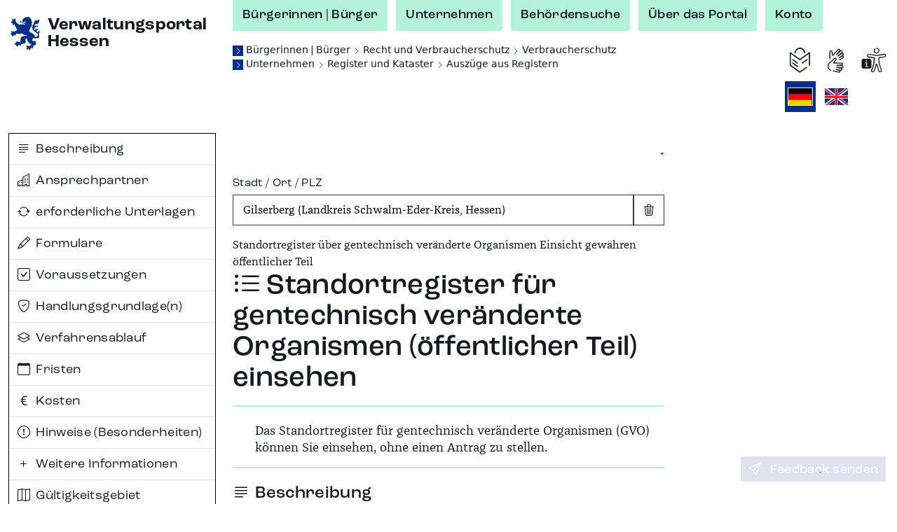

--- FILE ---
content_type: application/x-javascript;charset=UTF-8
request_url: https://verwaltungsportal.hessen.de/assets/web-vitals-By3A_XPg.js
body_size: 2082
content:
var P,R=-1,h=function(e){addEventListener("pageshow",function(t){t.persisted&&(R=t.timeStamp,e(t))},!0)},S=function(){var e=self.performance&&performance.getEntriesByType&&performance.getEntriesByType("navigation")[0];if(e&&e.responseStart>0&&e.responseStart<performance.now())return e},y=function(){var e=S();return e&&e.activationStart||0},d=function(e,t){var n=S(),i="navigate";return R>=0?i="back-forward-cache":n&&(document.prerendering||y()>0?i="prerender":document.wasDiscarded?i="restore":n.type&&(i=n.type.replace(/_/g,"-"))),{name:e,value:t===void 0?-1:t,rating:"good",delta:0,entries:[],id:"v4-".concat(Date.now(),"-").concat(Math.floor(8999999999999*Math.random())+1e12),navigationType:i}},p=function(e,t,n){try{if(PerformanceObserver.supportedEntryTypes.includes(e)){var i=new PerformanceObserver(function(r){Promise.resolve().then(function(){t(r.getEntries())})});return i.observe(Object.assign({type:e,buffered:!0},n||{})),i}}catch{}},l=function(e,t,n,i){var r,o;return function(u){t.value>=0&&(u||i)&&((o=t.value-(r||0))||r===void 0)&&(r=t.value,t.delta=o,t.rating=function(c,a){return c>a[1]?"poor":c>a[0]?"needs-improvement":"good"}(t.value,n),e(t))}},A=function(e){requestAnimationFrame(function(){return requestAnimationFrame(function(){return e()})})},C=function(e){document.addEventListener("visibilitychange",function(){document.visibilityState==="hidden"&&e()})},I=function(e){var t=!1;return function(){t||(e(),t=!0)}},v=-1,w=function(){return document.visibilityState!=="hidden"||document.prerendering?1/0:0},T=function(e){document.visibilityState==="hidden"&&v>-1&&(v=e.type==="visibilitychange"?e.timeStamp:0,G())},F=function(){addEventListener("visibilitychange",T,!0),addEventListener("prerenderingchange",T,!0)},G=function(){removeEventListener("visibilitychange",T,!0),removeEventListener("prerenderingchange",T,!0)},q=function(){return v<0&&(v=w(),F(),h(function(){setTimeout(function(){v=w(),F()},0)})),{get firstHiddenTime(){return v}}},E=function(e){document.prerendering?addEventListener("prerenderingchange",function(){return e()},!0):e()},M=[1800,3e3],J=function(e,t){t=t||{},E(function(){var n,i=q(),r=d("FCP"),o=p("paint",function(u){u.forEach(function(c){c.name==="first-contentful-paint"&&(o.disconnect(),c.startTime<i.firstHiddenTime&&(r.value=Math.max(c.startTime-y(),0),r.entries.push(c),n(!0)))})});o&&(n=l(e,r,M,t.reportAllChanges),h(function(u){r=d("FCP"),n=l(e,r,M,t.reportAllChanges),A(function(){r.value=performance.now()-u.timeStamp,n(!0)})}))})},k=[.1,.25],Y=function(e,t){t=t||{},J(I(function(){var n,i=d("CLS",0),r=0,o=[],u=function(a){a.forEach(function(s){if(!s.hadRecentInput){var _=o[0],z=o[o.length-1];r&&s.startTime-z.startTime<1e3&&s.startTime-_.startTime<5e3?(r+=s.value,o.push(s)):(r=s.value,o=[s])}}),r>i.value&&(i.value=r,i.entries=o,n())},c=p("layout-shift",u);c&&(n=l(e,i,k,t.reportAllChanges),C(function(){u(c.takeRecords()),n(!0)}),h(function(){r=0,i=d("CLS",0),n=l(e,i,k,t.reportAllChanges),A(function(){return n()})}),setTimeout(n,0))}))},H=0,b=1/0,m=0,K=function(e){e.forEach(function(t){t.interactionId&&(b=Math.min(b,t.interactionId),m=Math.max(m,t.interactionId),H=m?(m-b)/7+1:0)})},O=function(){return P?H:performance.interactionCount||0},Q=function(){"interactionCount"in performance||P||(P=p("event",K,{type:"event",buffered:!0,durationThreshold:0}))},f=[],g=new Map,D=0,U=function(){var e=Math.min(f.length-1,Math.floor((O()-D)/50));return f[e]},V=[],W=function(e){if(V.forEach(function(r){return r(e)}),e.interactionId||e.entryType==="first-input"){var t=f[f.length-1],n=g.get(e.interactionId);if(n||f.length<10||e.duration>t.latency){if(n)e.duration>n.latency?(n.entries=[e],n.latency=e.duration):e.duration===n.latency&&e.startTime===n.entries[0].startTime&&n.entries.push(e);else{var i={id:e.interactionId,latency:e.duration,entries:[e]};g.set(i.id,i),f.push(i)}f.sort(function(r,o){return o.latency-r.latency}),f.length>10&&f.splice(10).forEach(function(r){return g.delete(r.id)})}}},j=function(e){var t=self.requestIdleCallback||self.setTimeout,n=-1;return e=I(e),document.visibilityState==="hidden"?e():(n=t(e),C(e)),n},B=[200,500],Z=function(e,t){"PerformanceEventTiming"in self&&"interactionId"in PerformanceEventTiming.prototype&&(t=t||{},E(function(){var n;Q();var i,r=d("INP"),o=function(c){j(function(){c.forEach(W);var a=U();a&&a.latency!==r.value&&(r.value=a.latency,r.entries=a.entries,i())})},u=p("event",o,{durationThreshold:(n=t.durationThreshold)!==null&&n!==void 0?n:40});i=l(e,r,B,t.reportAllChanges),u&&(u.observe({type:"first-input",buffered:!0}),C(function(){o(u.takeRecords()),i(!0)}),h(function(){D=O(),f.length=0,g.clear(),r=d("INP"),i=l(e,r,B,t.reportAllChanges)}))}))},x=[2500,4e3],L={},$=function(e,t){t=t||{},E(function(){var n,i=q(),r=d("LCP"),o=function(a){t.reportAllChanges||(a=a.slice(-1)),a.forEach(function(s){s.startTime<i.firstHiddenTime&&(r.value=Math.max(s.startTime-y(),0),r.entries=[s],n())})},u=p("largest-contentful-paint",o);if(u){n=l(e,r,x,t.reportAllChanges);var c=I(function(){L[r.id]||(o(u.takeRecords()),u.disconnect(),L[r.id]=!0,n(!0))});["keydown","click"].forEach(function(a){addEventListener(a,function(){return j(c)},{once:!0,capture:!0})}),C(c),h(function(a){r=d("LCP"),n=l(e,r,x,t.reportAllChanges),A(function(){r.value=performance.now()-a.timeStamp,L[r.id]=!0,n(!0)})})}})},N=[800,1800],X=function e(t){document.prerendering?E(function(){return e(t)}):document.readyState!=="complete"?addEventListener("load",function(){return e(t)},!0):setTimeout(t,0)},ee=function(e,t){t=t||{};var n=d("TTFB"),i=l(e,n,N,t.reportAllChanges);X(function(){var r=S();r&&(n.value=Math.max(r.responseStart-y(),0),n.entries=[r],i(!0),h(function(){n=d("TTFB",0),(i=l(e,n,N,t.reportAllChanges))(!0)}))})};export{k as CLSThresholds,M as FCPThresholds,B as INPThresholds,x as LCPThresholds,N as TTFBThresholds,Y as onCLS,J as onFCP,Z as onINP,$ as onLCP,ee as onTTFB};
//# sourceMappingURL=web-vitals-By3A_XPg.js.map


--- FILE ---
content_type: application/x-javascript;charset=UTF-8
request_url: https://verwaltungsportal.hessen.de/assets/index-Br4jg9vX.js
body_size: 170536
content:
const __vite__mapDeps=(i,m=__vite__mapDeps,d=(m.f||(m.f=["./renderOnlinediensteMapSectionInternal-DJMIzwnp.js","./renderOnlinediensteMapSectionInternal-DHYZcZHL.css"])))=>i.map(i=>d[i]);
var JD=Object.defineProperty;var $D=(e,t,r)=>t in e?JD(e,t,{enumerable:!0,configurable:!0,writable:!0,value:r}):e[t]=r;var kr=(e,t,r)=>$D(e,typeof t!="symbol"?t+"":t,r);(function(){const t=document.createElement("link").relList;if(t&&t.supports&&t.supports("modulepreload"))return;for(const s of document.querySelectorAll('link[rel="modulepreload"]'))a(s);new MutationObserver(s=>{for(const o of s)if(o.type==="childList")for(const u of o.addedNodes)u.tagName==="LINK"&&u.rel==="modulepreload"&&a(u)}).observe(document,{childList:!0,subtree:!0});function r(s){const o={};return s.integrity&&(o.integrity=s.integrity),s.referrerPolicy&&(o.referrerPolicy=s.referrerPolicy),s.crossOrigin==="use-credentials"?o.credentials="include":s.crossOrigin==="anonymous"?o.credentials="omit":o.credentials="same-origin",o}function a(s){if(s.ep)return;s.ep=!0;const o=r(s);fetch(s.href,o)}})();var Wr=typeof globalThis<"u"?globalThis:typeof window<"u"?window:typeof global<"u"?global:typeof self<"u"?self:{};function Gr(e){return e&&e.__esModule&&Object.prototype.hasOwnProperty.call(e,"default")?e.default:e}var Hu={},WR;function eU(){return WR||(WR=1,function(e,t){if(e.setImmediate)return;var r=1,a={},s=!1,o=e.document,u;function l(O){typeof O!="function"&&(O=new Function(""+O));for(var D=new Array(arguments.length-1),B=0;B<D.length;B++)D[B]=arguments[B+1];var X={callback:O,args:D};return a[r]=X,u(r),r++}function d(O){delete a[O]}function h(O){var D=O.callback,B=O.args;switch(B.length){case 0:D();break;case 1:D(B[0]);break;case 2:D(B[0],B[1]);break;case 3:D(B[0],B[1],B[2]);break;default:D.apply(t,B);break}}function E(O){if(s)setTimeout(E,0,O);else{var D=a[O];if(D){s=!0;try{h(D)}finally{d(O),s=!1}}}}function _(){u=function(O){process.nextTick(function(){E(O)})}}function v(){if(e.postMessage&&!e.importScripts){var O=!0,D=e.onmessage;return e.onmessage=function(){O=!1},e.postMessage("","*"),e.onmessage=D,O}}function I(){var O="setImmediate$"+Math.random()+"$",D=function(B){B.source===e&&typeof B.data=="string"&&B.data.indexOf(O)===0&&E(+B.data.slice(O.length))};e.addEventListener?e.addEventListener("message",D,!1):e.attachEvent("onmessage",D),u=function(B){e.postMessage(O+B,"*")}}function C(){var O=new MessageChannel;O.port1.onmessage=function(D){var B=D.data;E(B)},u=function(D){O.port2.postMessage(D)}}function m(){var O=o.documentElement;u=function(D){var B=o.createElement("script");B.onreadystatechange=function(){E(D),B.onreadystatechange=null,O.removeChild(B),B=null},O.appendChild(B)}}function T(){u=function(O){setTimeout(E,0,O)}}var H=Object.getPrototypeOf&&Object.getPrototypeOf(e);H=H&&H.setTimeout?H:e,{}.toString.call(e.process)==="[object process]"?_():v()?I():e.MessageChannel?C():o&&"onreadystatechange"in o.createElement("script")?m():T(),H.setImmediate=l,H.clearImmediate=d}(typeof self>"u"?typeof Wr>"u"?Hu:Wr:self)),Hu}eU();var mm=Symbol.for("immer-nothing"),GR=Symbol.for("immer-draftable"),$t=Symbol.for("immer-state");function Sr(e,...t){throw new Error(`[Immer] minified error nr: ${e}. Full error at: https://bit.ly/3cXEKWf`)}var Fa=Object.getPrototypeOf;function xa(e){return!!e&&!!e[$t]}function Xn(e){var t;return e?bm(e)||Array.isArray(e)||!!e[GR]||!!((t=e.constructor)!=null&&t[GR])||Ao(e)||yo(e):!1}var tU=Object.prototype.constructor.toString();function bm(e){if(!e||typeof e!="object")return!1;const t=Fa(e);if(t===null)return!0;const r=Object.hasOwnProperty.call(t,"constructor")&&t.constructor;return r===Object?!0:typeof r=="function"&&Function.toString.call(r)===tU}function co(e,t){Io(e)===0?Reflect.ownKeys(e).forEach(r=>{t(r,e[r],e)}):e.forEach((r,a)=>t(a,r,e))}function Io(e){const t=e[$t];return t?t.type_:Array.isArray(e)?1:Ao(e)?2:yo(e)?3:0}function Pg(e,t){return Io(e)===2?e.has(t):Object.prototype.hasOwnProperty.call(e,t)}function Tm(e,t,r){const a=Io(e);a===2?e.set(t,r):a===3?e.add(r):e[t]=r}function rU(e,t){return e===t?e!==0||1/e===1/t:e!==e&&t!==t}function Ao(e){return e instanceof Map}function yo(e){return e instanceof Set}function Qn(e){return e.copy_||e.base_}function Fg(e,t){if(Ao(e))return new Map(e);if(yo(e))return new Set(e);if(Array.isArray(e))return Array.prototype.slice.call(e);const r=bm(e);if(t===!0||t==="class_only"&&!r){const a=Object.getOwnPropertyDescriptors(e);delete a[$t];let s=Reflect.ownKeys(a);for(let o=0;o<s.length;o++){const u=s[o],l=a[u];l.writable===!1&&(l.writable=!0,l.configurable=!0),(l.get||l.set)&&(a[u]={configurable:!0,writable:!0,enumerable:l.enumerable,value:e[u]})}return Object.create(Fa(e),a)}else{const a=Fa(e);if(a!==null&&r)return{...e};const s=Object.create(a);return Object.assign(s,e)}}function cE(e,t=!1){return Co(e)||xa(e)||!Xn(e)||(Io(e)>1&&(e.set=e.add=e.clear=e.delete=nU),Object.freeze(e),t&&Object.entries(e).forEach(([r,a])=>cE(a,!0))),e}function nU(){Sr(2)}function Co(e){return Object.isFrozen(e)}var aU={};function Zn(e){const t=aU[e];return t||Sr(0,e),t}var Li;function Om(){return Li}function iU(e,t){return{drafts_:[],parent_:e,immer_:t,canAutoFreeze_:!0,unfinalizedDrafts_:0}}function YR(e,t){t&&(Zn("Patches"),e.patches_=[],e.inversePatches_=[],e.patchListener_=t)}function xg(e){Mg(e),e.drafts_.forEach(sU),e.drafts_=null}function Mg(e){e===Li&&(Li=e.parent_)}function jR(e){return Li=iU(Li,e)}function sU(e){const t=e[$t];t.type_===0||t.type_===1?t.revoke_():t.revoked_=!0}function QR(e,t){t.unfinalizedDrafts_=t.drafts_.length;const r=t.drafts_[0];return e!==void 0&&e!==r?(r[$t].modified_&&(xg(t),Sr(4)),Xn(e)&&(e=uo(t,e),t.parent_||lo(t,e)),t.patches_&&Zn("Patches").generateReplacementPatches_(r[$t].base_,e,t.patches_,t.inversePatches_)):e=uo(t,r,[]),xg(t),t.patches_&&t.patchListener_(t.patches_,t.inversePatches_),e!==mm?e:void 0}function uo(e,t,r){if(Co(t))return t;const a=t[$t];if(!a)return co(t,(s,o)=>KR(e,a,t,s,o,r)),t;if(a.scope_!==e)return t;if(!a.modified_)return lo(e,a.base_,!0),a.base_;if(!a.finalized_){a.finalized_=!0,a.scope_.unfinalizedDrafts_--;const s=a.copy_;let o=s,u=!1;a.type_===3&&(o=new Set(s),s.clear(),u=!0),co(o,(l,d)=>KR(e,a,s,l,d,r,u)),lo(e,s,!1),r&&e.patches_&&Zn("Patches").generatePatches_(a,r,e.patches_,e.inversePatches_)}return a.copy_}function KR(e,t,r,a,s,o,u){if(xa(s)){const l=o&&t&&t.type_!==3&&!Pg(t.assigned_,a)?o.concat(a):void 0,d=uo(e,s,l);if(Tm(r,a,d),xa(d))e.canAutoFreeze_=!1;else return}else u&&r.add(s);if(Xn(s)&&!Co(s)){if(!e.immer_.autoFreeze_&&e.unfinalizedDrafts_<1)return;uo(e,s),(!t||!t.scope_.parent_)&&typeof a!="symbol"&&Object.prototype.propertyIsEnumerable.call(r,a)&&lo(e,s)}}function lo(e,t,r=!1){!e.parent_&&e.immer_.autoFreeze_&&e.canAutoFreeze_&&cE(t,r)}function oU(e,t){const r=Array.isArray(e),a={type_:r?1:0,scope_:t?t.scope_:Om(),modified_:!1,finalized_:!1,assigned_:{},parent_:t,base_:e,draft_:null,copy_:null,revoke_:null,isManual_:!1};let s=a,o=uE;r&&(s=[a],o=wi);const{revoke:u,proxy:l}=Proxy.revocable(s,o);return a.draft_=l,a.revoke_=u,l}var uE={get(e,t){if(t===$t)return e;const r=Qn(e);if(!Pg(r,t))return cU(e,r,t);const a=r[t];return e.finalized_||!Xn(a)?a:a===qu(e.base_,t)?(Pu(e),e.copy_[t]=Wg(a,e)):a},has(e,t){return t in Qn(e)},ownKeys(e){return Reflect.ownKeys(Qn(e))},set(e,t,r){const a=Sm(Qn(e),t);if(a!=null&&a.set)return a.set.call(e.draft_,r),!0;if(!e.modified_){const s=qu(Qn(e),t),o=s==null?void 0:s[$t];if(o&&o.base_===r)return e.copy_[t]=r,e.assigned_[t]=!1,!0;if(rU(r,s)&&(r!==void 0||Pg(e.base_,t)))return!0;Pu(e),kg(e)}return e.copy_[t]===r&&(r!==void 0||t in e.copy_)||Number.isNaN(r)&&Number.isNaN(e.copy_[t])||(e.copy_[t]=r,e.assigned_[t]=!0),!0},deleteProperty(e,t){return qu(e.base_,t)!==void 0||t in e.base_?(e.assigned_[t]=!1,Pu(e),kg(e)):delete e.assigned_[t],e.copy_&&delete e.copy_[t],!0},getOwnPropertyDescriptor(e,t){const r=Qn(e),a=Reflect.getOwnPropertyDescriptor(r,t);return a&&{writable:!0,configurable:e.type_!==1||t!=="length",enumerable:a.enumerable,value:r[t]}},defineProperty(){Sr(11)},getPrototypeOf(e){return Fa(e.base_)},setPrototypeOf(){Sr(12)}},wi={};co(uE,(e,t)=>{wi[e]=function(){return arguments[0]=arguments[0][0],t.apply(this,arguments)}});wi.deleteProperty=function(e,t){return wi.set.call(this,e,t,void 0)};wi.set=function(e,t,r){return uE.set.call(this,e[0],t,r,e[0])};function qu(e,t){const r=e[$t];return(r?Qn(r):e)[t]}function cU(e,t,r){var s;const a=Sm(t,r);return a?"value"in a?a.value:(s=a.get)==null?void 0:s.call(e.draft_):void 0}function Sm(e,t){if(!(t in e))return;let r=Fa(e);for(;r;){const a=Object.getOwnPropertyDescriptor(r,t);if(a)return a;r=Fa(r)}}function kg(e){e.modified_||(e.modified_=!0,e.parent_&&kg(e.parent_))}function Pu(e){e.copy_||(e.copy_=Fg(e.base_,e.scope_.immer_.useStrictShallowCopy_))}var uU=class{constructor(t){this.autoFreeze_=!0,this.useStrictShallowCopy_=!1,this.produce=(r,a,s)=>{if(typeof r=="function"&&typeof a!="function"){const u=a;a=r;const l=this;return function(h=u,...E){return l.produce(h,_=>a.call(this,_,...E))}}typeof a!="function"&&Sr(6),s!==void 0&&typeof s!="function"&&Sr(7);let o;if(Xn(r)){const u=jR(this),l=Wg(r,void 0);let d=!0;try{o=a(l),d=!1}finally{d?xg(u):Mg(u)}return YR(u,s),QR(o,u)}else if(!r||typeof r!="object"){if(o=a(r),o===void 0&&(o=r),o===mm&&(o=void 0),this.autoFreeze_&&cE(o,!0),s){const u=[],l=[];Zn("Patches").generateReplacementPatches_(r,o,u,l),s(u,l)}return o}else Sr(1,r)},this.produceWithPatches=(r,a)=>{if(typeof r=="function")return(l,...d)=>this.produceWithPatches(l,h=>r(h,...d));let s,o;return[this.produce(r,a,(l,d)=>{s=l,o=d}),s,o]},typeof(t==null?void 0:t.autoFreeze)=="boolean"&&this.setAutoFreeze(t.autoFreeze),typeof(t==null?void 0:t.useStrictShallowCopy)=="boolean"&&this.setUseStrictShallowCopy(t.useStrictShallowCopy)}createDraft(t){Xn(t)||Sr(8),xa(t)&&(t=lU(t));const r=jR(this),a=Wg(t,void 0);return a[$t].isManual_=!0,Mg(r),a}finishDraft(t,r){const a=t&&t[$t];(!a||!a.isManual_)&&Sr(9);const{scope_:s}=a;return YR(s,r),QR(void 0,s)}setAutoFreeze(t){this.autoFreeze_=t}setUseStrictShallowCopy(t){this.useStrictShallowCopy_=t}applyPatches(t,r){let a;for(a=r.length-1;a>=0;a--){const o=r[a];if(o.path.length===0&&o.op==="replace"){t=o.value;break}}a>-1&&(r=r.slice(a+1));const s=Zn("Patches").applyPatches_;return xa(t)?s(t,r):this.produce(t,o=>s(o,r))}};function Wg(e,t){const r=Ao(e)?Zn("MapSet").proxyMap_(e,t):yo(e)?Zn("MapSet").proxySet_(e,t):oU(e,t);return(t?t.scope_:Om()).drafts_.push(r),r}function lU(e){return xa(e)||Sr(10,e),Lm(e)}function Lm(e){if(!Xn(e)||Co(e))return e;const t=e[$t];let r;if(t){if(!t.modified_)return t.base_;t.finalized_=!0,r=Fg(e,t.scope_.immer_.useStrictShallowCopy_)}else r=Fg(e,!0);return co(r,(a,s)=>{Tm(r,a,Lm(s))}),t&&(t.finalized_=!1),r}var er=new uU,Da=er.produce;er.produceWithPatches.bind(er);er.setAutoFreeze.bind(er);er.setUseStrictShallowCopy.bind(er);er.applyPatches.bind(er);er.createDraft.bind(er);er.finishDraft.bind(er);var Fu={},zR;function fU(){return zR||(zR=1,function(e){e.aliasToReal={each:"forEach",eachRight:"forEachRight",entries:"toPairs",entriesIn:"toPairsIn",extend:"assignIn",extendAll:"assignInAll",extendAllWith:"assignInAllWith",extendWith:"assignInWith",first:"head",conforms:"conformsTo",matches:"isMatch",property:"get",__:"placeholder",F:"stubFalse",T:"stubTrue",all:"every",allPass:"overEvery",always:"constant",any:"some",anyPass:"overSome",apply:"spread",assoc:"set",assocPath:"set",complement:"negate",compose:"flowRight",contains:"includes",dissoc:"unset",dissocPath:"unset",dropLast:"dropRight",dropLastWhile:"dropRightWhile",equals:"isEqual",identical:"eq",indexBy:"keyBy",init:"initial",invertObj:"invert",juxt:"over",omitAll:"omit",nAry:"ary",path:"get",pathEq:"matchesProperty",pathOr:"getOr",paths:"at",pickAll:"pick",pipe:"flow",pluck:"map",prop:"get",propEq:"matchesProperty",propOr:"getOr",props:"at",symmetricDifference:"xor",symmetricDifferenceBy:"xorBy",symmetricDifferenceWith:"xorWith",takeLast:"takeRight",takeLastWhile:"takeRightWhile",unapply:"rest",unnest:"flatten",useWith:"overArgs",where:"conformsTo",whereEq:"isMatch",zipObj:"zipObject"},e.aryMethod={1:["assignAll","assignInAll","attempt","castArray","ceil","create","curry","curryRight","defaultsAll","defaultsDeepAll","floor","flow","flowRight","fromPairs","invert","iteratee","memoize","method","mergeAll","methodOf","mixin","nthArg","over","overEvery","overSome","rest","reverse","round","runInContext","spread","template","trim","trimEnd","trimStart","uniqueId","words","zipAll"],2:["add","after","ary","assign","assignAllWith","assignIn","assignInAllWith","at","before","bind","bindAll","bindKey","chunk","cloneDeepWith","cloneWith","concat","conformsTo","countBy","curryN","curryRightN","debounce","defaults","defaultsDeep","defaultTo","delay","difference","divide","drop","dropRight","dropRightWhile","dropWhile","endsWith","eq","every","filter","find","findIndex","findKey","findLast","findLastIndex","findLastKey","flatMap","flatMapDeep","flattenDepth","forEach","forEachRight","forIn","forInRight","forOwn","forOwnRight","get","groupBy","gt","gte","has","hasIn","includes","indexOf","intersection","invertBy","invoke","invokeMap","isEqual","isMatch","join","keyBy","lastIndexOf","lt","lte","map","mapKeys","mapValues","matchesProperty","maxBy","meanBy","merge","mergeAllWith","minBy","multiply","nth","omit","omitBy","overArgs","pad","padEnd","padStart","parseInt","partial","partialRight","partition","pick","pickBy","propertyOf","pull","pullAll","pullAt","random","range","rangeRight","rearg","reject","remove","repeat","restFrom","result","sampleSize","some","sortBy","sortedIndex","sortedIndexOf","sortedLastIndex","sortedLastIndexOf","sortedUniqBy","split","spreadFrom","startsWith","subtract","sumBy","take","takeRight","takeRightWhile","takeWhile","tap","throttle","thru","times","trimChars","trimCharsEnd","trimCharsStart","truncate","union","uniqBy","uniqWith","unset","unzipWith","without","wrap","xor","zip","zipObject","zipObjectDeep"],3:["assignInWith","assignWith","clamp","differenceBy","differenceWith","findFrom","findIndexFrom","findLastFrom","findLastIndexFrom","getOr","includesFrom","indexOfFrom","inRange","intersectionBy","intersectionWith","invokeArgs","invokeArgsMap","isEqualWith","isMatchWith","flatMapDepth","lastIndexOfFrom","mergeWith","orderBy","padChars","padCharsEnd","padCharsStart","pullAllBy","pullAllWith","rangeStep","rangeStepRight","reduce","reduceRight","replace","set","slice","sortedIndexBy","sortedLastIndexBy","transform","unionBy","unionWith","update","xorBy","xorWith","zipWith"],4:["fill","setWith","updateWith"]},e.aryRearg={2:[1,0],3:[2,0,1],4:[3,2,0,1]},e.iterateeAry={dropRightWhile:1,dropWhile:1,every:1,filter:1,find:1,findFrom:1,findIndex:1,findIndexFrom:1,findKey:1,findLast:1,findLastFrom:1,findLastIndex:1,findLastIndexFrom:1,findLastKey:1,flatMap:1,flatMapDeep:1,flatMapDepth:1,forEach:1,forEachRight:1,forIn:1,forInRight:1,forOwn:1,forOwnRight:1,map:1,mapKeys:1,mapValues:1,partition:1,reduce:2,reduceRight:2,reject:1,remove:1,some:1,takeRightWhile:1,takeWhile:1,times:1,transform:2},e.iterateeRearg={mapKeys:[1],reduceRight:[1,0]},e.methodRearg={assignInAllWith:[1,0],assignInWith:[1,2,0],assignAllWith:[1,0],assignWith:[1,2,0],differenceBy:[1,2,0],differenceWith:[1,2,0],getOr:[2,1,0],intersectionBy:[1,2,0],intersectionWith:[1,2,0],isEqualWith:[1,2,0],isMatchWith:[2,1,0],mergeAllWith:[1,0],mergeWith:[1,2,0],padChars:[2,1,0],padCharsEnd:[2,1,0],padCharsStart:[2,1,0],pullAllBy:[2,1,0],pullAllWith:[2,1,0],rangeStep:[1,2,0],rangeStepRight:[1,2,0],setWith:[3,1,2,0],sortedIndexBy:[2,1,0],sortedLastIndexBy:[2,1,0],unionBy:[1,2,0],unionWith:[1,2,0],updateWith:[3,1,2,0],xorBy:[1,2,0],xorWith:[1,2,0],zipWith:[1,2,0]},e.methodSpread={assignAll:{start:0},assignAllWith:{start:0},assignInAll:{start:0},assignInAllWith:{start:0},defaultsAll:{start:0},defaultsDeepAll:{start:0},invokeArgs:{start:2},invokeArgsMap:{start:2},mergeAll:{start:0},mergeAllWith:{start:0},partial:{start:1},partialRight:{start:1},without:{start:1},zipAll:{start:0}},e.mutate={array:{fill:!0,pull:!0,pullAll:!0,pullAllBy:!0,pullAllWith:!0,pullAt:!0,remove:!0,reverse:!0},object:{assign:!0,assignAll:!0,assignAllWith:!0,assignIn:!0,assignInAll:!0,assignInAllWith:!0,assignInWith:!0,assignWith:!0,defaults:!0,defaultsAll:!0,defaultsDeep:!0,defaultsDeepAll:!0,merge:!0,mergeAll:!0,mergeAllWith:!0,mergeWith:!0},set:{set:!0,setWith:!0,unset:!0,update:!0,updateWith:!0}},e.realToAlias=function(){var t=Object.prototype.hasOwnProperty,r=e.aliasToReal,a={};for(var s in r){var o=r[s];t.call(a,o)?a[o].push(s):a[o]=[s]}return a}(),e.remap={assignAll:"assign",assignAllWith:"assignWith",assignInAll:"assignIn",assignInAllWith:"assignInWith",curryN:"curry",curryRightN:"curryRight",defaultsAll:"defaults",defaultsDeepAll:"defaultsDeep",findFrom:"find",findIndexFrom:"findIndex",findLastFrom:"findLast",findLastIndexFrom:"findLastIndex",getOr:"get",includesFrom:"includes",indexOfFrom:"indexOf",invokeArgs:"invoke",invokeArgsMap:"invokeMap",lastIndexOfFrom:"lastIndexOf",mergeAll:"merge",mergeAllWith:"mergeWith",padChars:"pad",padCharsEnd:"padEnd",padCharsStart:"padStart",propertyOf:"get",rangeStep:"range",rangeStepRight:"rangeRight",restFrom:"rest",spreadFrom:"spread",trimChars:"trim",trimCharsEnd:"trimEnd",trimCharsStart:"trimStart",zipAll:"zip"},e.skipFixed={castArray:!0,flow:!0,flowRight:!0,iteratee:!0,mixin:!0,rearg:!0,runInContext:!0},e.skipRearg={add:!0,assign:!0,assignIn:!0,bind:!0,bindKey:!0,concat:!0,difference:!0,divide:!0,eq:!0,gt:!0,gte:!0,isEqual:!0,lt:!0,lte:!0,matchesProperty:!0,merge:!0,multiply:!0,overArgs:!0,partial:!0,partialRight:!0,propertyOf:!0,random:!0,range:!0,rangeRight:!0,subtract:!0,zip:!0,zipObject:!0,zipObjectDeep:!0}}(Fu)),Fu}var xu,XR;function Yr(){return XR||(XR=1,xu={}),xu}var Mu,ZR;function dU(){if(ZR)return Mu;ZR=1;var e=fU(),t=Yr(),r=Array.prototype.push;function a(E,_){return _==2?function(v,I){return E.apply(void 0,arguments)}:function(v){return E.apply(void 0,arguments)}}function s(E,_){return _==2?function(v,I){return E(v,I)}:function(v){return E(v)}}function o(E){for(var _=E?E.length:0,v=Array(_);_--;)v[_]=E[_];return v}function u(E){return function(_){return E({},_)}}function l(E,_){return function(){for(var v=arguments.length,I=v-1,C=Array(v);v--;)C[v]=arguments[v];var m=C[_],T=C.slice(0,_);return m&&r.apply(T,m),_!=I&&r.apply(T,C.slice(_+1)),E.apply(this,T)}}function d(E,_){return function(){var v=arguments.length;if(v){for(var I=Array(v);v--;)I[v]=arguments[v];var C=I[0]=_.apply(void 0,I);return E.apply(void 0,I),C}}}function h(E,_,v,I){var C=typeof _=="function",m=_===Object(_);if(m&&(I=v,v=_,_=void 0),v==null)throw new TypeError;I||(I={});var T={cap:"cap"in I?I.cap:!0,curry:"curry"in I?I.curry:!0,fixed:"fixed"in I?I.fixed:!0,immutable:"immutable"in I?I.immutable:!0,rearg:"rearg"in I?I.rearg:!0},H=C?v:t,O="curry"in I&&I.curry,D="fixed"in I&&I.fixed,B="rearg"in I&&I.rearg,X=C?v.runInContext():void 0,G=C?v:{ary:E.ary,assign:E.assign,clone:E.clone,curry:E.curry,forEach:E.forEach,isArray:E.isArray,isError:E.isError,isFunction:E.isFunction,isWeakMap:E.isWeakMap,iteratee:E.iteratee,keys:E.keys,rearg:E.rearg,toInteger:E.toInteger,toPath:E.toPath},Q=G.ary,V=G.assign,oe=G.clone,ie=G.curry,ee=G.forEach,Ce=G.isArray,Le=G.isError,Ne=G.isFunction,We=G.isWeakMap,we=G.keys,He=G.rearg,De=G.toInteger,Ct=G.toPath,Nt=we(e.aryMethod),lt={castArray:function(K){return function(){var Z=arguments[0];return Ce(Z)?K(o(Z)):K.apply(void 0,arguments)}},iteratee:function(K){return function(){var Z=arguments[0],Y=arguments[1],se=K(Z,Y),ge=se.length;return T.cap&&typeof Y=="number"?(Y=Y>2?Y-2:1,ge&&ge<=Y?se:s(se,Y)):se}},mixin:function(K){return function(Z){var Y=this;if(!Ne(Y))return K(Y,Object(Z));var se=[];return ee(we(Z),function(ge){Ne(Z[ge])&&se.push([ge,Y.prototype[ge]])}),K(Y,Object(Z)),ee(se,function(ge){var Qe=ge[1];Ne(Qe)?Y.prototype[ge[0]]=Qe:delete Y.prototype[ge[0]]}),Y}},nthArg:function(K){return function(Z){var Y=Z<0?1:De(Z)+1;return ie(K(Z),Y)}},rearg:function(K){return function(Z,Y){var se=Y?Y.length:0;return ie(K(Z,Y),se)}},runInContext:function(K){return function(Z){return h(E,K(Z),I)}}};function ir(K,Z){if(T.cap){var Y=e.iterateeRearg[K];if(Y)return Bn(Z,Y);var se=!C&&e.iterateeAry[K];if(se)return Wt(Z,se)}return Z}function Hr(K,Z,Y){return O||T.curry&&Y>1?ie(Z,Y):Z}function sr(K,Z,Y){if(T.fixed&&(D||!e.skipFixed[K])){var se=e.methodSpread[K],ge=se&&se.start;return ge===void 0?Q(Z,Y):l(Z,ge)}return Z}function kt(K,Z,Y){return T.rearg&&Y>1&&(B||!e.skipRearg[K])?He(Z,e.methodRearg[K]||e.aryRearg[Y]):Z}function qr(K,Z){Z=Ct(Z);for(var Y=-1,se=Z.length,ge=se-1,Qe=oe(Object(K)),be=Qe;be!=null&&++Y<se;){var ce=Z[Y],le=be[ce];le!=null&&!(Ne(le)||Le(le)||We(le))&&(be[ce]=oe(Y==ge?le:Object(le))),be=be[ce]}return Qe}function Nn(K){return nt.runInContext.convert(K)(void 0)}function or(K,Z){var Y=e.aliasToReal[K]||K,se=e.remap[Y]||Y,ge=I;return function(Qe){var be=C?X:G,ce=C?X[se]:Z,le=V(V({},ge),Qe);return h(be,Y,ce,le)}}function Wt(K,Z){return Cr(K,function(Y){return typeof Y=="function"?s(Y,Z):Y})}function Bn(K,Z){return Cr(K,function(Y){var se=Z.length;return a(He(s(Y,se),Z),se)})}function Cr(K,Z){return function(){var Y=arguments.length;if(!Y)return K();for(var se=Array(Y);Y--;)se[Y]=arguments[Y];var ge=T.rearg?0:Y-1;return se[ge]=Z(se[ge]),K.apply(void 0,se)}}function cr(K,Z,Y){var se,ge=e.aliasToReal[K]||K,Qe=Z,be=lt[ge];return be?Qe=be(Z):T.immutable&&(e.mutate.array[ge]?Qe=d(Z,o):e.mutate.object[ge]?Qe=d(Z,u(Z)):e.mutate.set[ge]&&(Qe=d(Z,qr))),ee(Nt,function(ce){return ee(e.aryMethod[ce],function(le){if(ge==le){var mt=e.methodSpread[ge],pt=mt&&mt.afterRearg;return se=pt?sr(ge,kt(ge,Qe,ce),ce):kt(ge,sr(ge,Qe,ce),ce),se=ir(ge,se),se=Hr(ge,se,ce),!1}}),!se}),se||(se=Qe),se==Z&&(se=O?ie(se,1):function(){return Z.apply(this,arguments)}),se.convert=or(ge,Z),se.placeholder=Z.placeholder=Y,se}if(!m)return cr(_,v,H);var nt=v,Ge=[];return ee(Nt,function(K){ee(e.aryMethod[K],function(Z){var Y=nt[e.remap[Z]||Z];Y&&Ge.push([Z,cr(Z,Y,nt)])})}),ee(we(nt),function(K){var Z=nt[K];if(typeof Z=="function"){for(var Y=Ge.length;Y--;)if(Ge[Y][0]==K)return;Z.convert=or(K,Z),Ge.push([K,Z])}}),ee(Ge,function(K){nt[K[0]]=K[1]}),nt.convert=Nn,nt.placeholder=nt,ee(we(nt),function(K){ee(e.realToAlias[K]||[],function(Z){nt[Z]=nt[K]})}),nt}return Mu=h,Mu}var ku,VR;function Pi(){if(VR)return ku;VR=1;function e(t){return t}return ku=e,ku}var Wu,JR;function wm(){if(JR)return Wu;JR=1;var e=typeof Wr=="object"&&Wr&&Wr.Object===Object&&Wr;return Wu=e,Wu}var Gu,$R;function xt(){if($R)return Gu;$R=1;var e=wm(),t=typeof self=="object"&&self&&self.Object===Object&&self,r=e||t||Function("return this")();return Gu=r,Gu}var Yu,ev;function Ya(){if(ev)return Yu;ev=1;var e=xt(),t=e.Symbol;return Yu=t,Yu}var ju,tv;function hU(){if(tv)return ju;tv=1;var e=Ya(),t=Object.prototype,r=t.hasOwnProperty,a=t.toString,s=e?e.toStringTag:void 0;function o(u){var l=r.call(u,s),d=u[s];try{u[s]=void 0;var h=!0}catch{}var E=a.call(u);return h&&(l?u[s]=d:delete u[s]),E}return ju=o,ju}var Qu,rv;function gU(){if(rv)return Qu;rv=1;var e=Object.prototype,t=e.toString;function r(a){return t.call(a)}return Qu=r,Qu}var Ku,nv;function na(){if(nv)return Ku;nv=1;var e=Ya(),t=hU(),r=gU(),a="[object Null]",s="[object Undefined]",o=e?e.toStringTag:void 0;function u(l){return l==null?l===void 0?s:a:o&&o in Object(l)?t(l):r(l)}return Ku=u,Ku}var zu,av;function vr(){if(av)return zu;av=1;function e(t){var r=typeof t;return t!=null&&(r=="object"||r=="function")}return zu=e,zu}var Xu,iv;function mo(){if(iv)return Xu;iv=1;var e=na(),t=vr(),r="[object AsyncFunction]",a="[object Function]",s="[object GeneratorFunction]",o="[object Proxy]";function u(l){if(!t(l))return!1;var d=e(l);return d==a||d==s||d==r||d==o}return Xu=u,Xu}var Zu,sv;function EU(){if(sv)return Zu;sv=1;var e=xt(),t=e["__core-js_shared__"];return Zu=t,Zu}var Vu,ov;function pU(){if(ov)return Vu;ov=1;var e=EU(),t=function(){var a=/[^.]+$/.exec(e&&e.keys&&e.keys.IE_PROTO||"");return a?"Symbol(src)_1."+a:""}();function r(a){return!!t&&t in a}return Vu=r,Vu}var Ju,cv;function Nm(){if(cv)return Ju;cv=1;var e=Function.prototype,t=e.toString;function r(a){if(a!=null){try{return t.call(a)}catch{}try{return a+""}catch{}}return""}return Ju=r,Ju}var $u,uv;function _U(){if(uv)return $u;uv=1;var e=mo(),t=pU(),r=vr(),a=Nm(),s=/[\\^$.*+?()[\]{}|]/g,o=/^\[object .+?Constructor\]$/,u=Function.prototype,l=Object.prototype,d=u.toString,h=l.hasOwnProperty,E=RegExp("^"+d.call(h).replace(s,"\\$&").replace(/hasOwnProperty|(function).*?(?=\\\()| for .+?(?=\\\])/g,"$1.*?")+"$");function _(v){if(!r(v)||t(v))return!1;var I=e(v)?E:o;return I.test(a(v))}return $u=_,$u}var el,lv;function RU(){if(lv)return el;lv=1;function e(t,r){return t==null?void 0:t[r]}return el=e,el}var tl,fv;function aa(){if(fv)return tl;fv=1;var e=_U(),t=RU();function r(a,s){var o=t(a,s);return e(o)?o:void 0}return tl=r,tl}var rl,dv;function Bm(){if(dv)return rl;dv=1;var e=aa(),t=xt(),r=e(t,"WeakMap");return rl=r,rl}var nl,hv;function Dm(){if(hv)return nl;hv=1;var e=Bm(),t=e&&new e;return nl=t,nl}var al,gv;function Um(){if(gv)return al;gv=1;var e=Pi(),t=Dm(),r=t?function(a,s){return t.set(a,s),a}:e;return al=r,al}var il,Ev;function bo(){if(Ev)return il;Ev=1;var e=vr(),t=Object.create,r=function(){function a(){}return function(s){if(!e(s))return{};if(t)return t(s);a.prototype=s;var o=new a;return a.prototype=void 0,o}}();return il=r,il}var sl,pv;function To(){if(pv)return sl;pv=1;var e=bo(),t=vr();function r(a){return function(){var s=arguments;switch(s.length){case 0:return new a;case 1:return new a(s[0]);case 2:return new a(s[0],s[1]);case 3:return new a(s[0],s[1],s[2]);case 4:return new a(s[0],s[1],s[2],s[3]);case 5:return new a(s[0],s[1],s[2],s[3],s[4]);case 6:return new a(s[0],s[1],s[2],s[3],s[4],s[5]);case 7:return new a(s[0],s[1],s[2],s[3],s[4],s[5],s[6])}var o=e(a.prototype),u=a.apply(o,s);return t(u)?u:o}}return sl=r,sl}var ol,_v;function vU(){if(_v)return ol;_v=1;var e=To(),t=xt(),r=1;function a(s,o,u){var l=o&r,d=e(s);function h(){var E=this&&this!==t&&this instanceof h?d:s;return E.apply(l?u:this,arguments)}return h}return ol=a,ol}var cl,Rv;function lE(){if(Rv)return cl;Rv=1;function e(t,r,a){switch(a.length){case 0:return t.call(r);case 1:return t.call(r,a[0]);case 2:return t.call(r,a[0],a[1]);case 3:return t.call(r,a[0],a[1],a[2])}return t.apply(r,a)}return cl=e,cl}var ul,vv;function Hm(){if(vv)return ul;vv=1;var e=Math.max;function t(r,a,s,o){for(var u=-1,l=r.length,d=s.length,h=-1,E=a.length,_=e(l-d,0),v=Array(E+_),I=!o;++h<E;)v[h]=a[h];for(;++u<d;)(I||u<l)&&(v[s[u]]=r[u]);for(;_--;)v[h++]=r[u++];return v}return ul=t,ul}var ll,Iv;function qm(){if(Iv)return ll;Iv=1;var e=Math.max;function t(r,a,s,o){for(var u=-1,l=r.length,d=-1,h=s.length,E=-1,_=a.length,v=e(l-h,0),I=Array(v+_),C=!o;++u<v;)I[u]=r[u];for(var m=u;++E<_;)I[m+E]=a[E];for(;++d<h;)(C||u<l)&&(I[m+s[d]]=r[u++]);return I}return ll=t,ll}var fl,Av;function IU(){if(Av)return fl;Av=1;function e(t,r){for(var a=t.length,s=0;a--;)t[a]===r&&++s;return s}return fl=e,fl}var dl,yv;function fE(){if(yv)return dl;yv=1;function e(){}return dl=e,dl}var hl,Cv;function dE(){if(Cv)return hl;Cv=1;var e=bo(),t=fE(),r=4294967295;function a(s){this.__wrapped__=s,this.__actions__=[],this.__dir__=1,this.__filtered__=!1,this.__iteratees__=[],this.__takeCount__=r,this.__views__=[]}return a.prototype=e(t.prototype),a.prototype.constructor=a,hl=a,hl}var gl,mv;function Pm(){if(mv)return gl;mv=1;function e(){}return gl=e,gl}var El,bv;function hE(){if(bv)return El;bv=1;var e=Dm(),t=Pm(),r=e?function(a){return e.get(a)}:t;return El=r,El}var pl,Tv;function AU(){if(Tv)return pl;Tv=1;var e={};return pl=e,pl}var _l,Ov;function Fm(){if(Ov)return _l;Ov=1;var e=AU(),t=Object.prototype,r=t.hasOwnProperty;function a(s){for(var o=s.name+"",u=e[o],l=r.call(e,o)?u.length:0;l--;){var d=u[l],h=d.func;if(h==null||h==s)return d.name}return o}return _l=a,_l}var Rl,Sv;function gE(){if(Sv)return Rl;Sv=1;var e=bo(),t=fE();function r(a,s){this.__wrapped__=a,this.__actions__=[],this.__chain__=!!s,this.__index__=0,this.__values__=void 0}return r.prototype=e(t.prototype),r.prototype.constructor=r,Rl=r,Rl}var vl,Lv;function Et(){if(Lv)return vl;Lv=1;var e=Array.isArray;return vl=e,vl}var Il,wv;function Ir(){if(wv)return Il;wv=1;function e(t){return t!=null&&typeof t=="object"}return Il=e,Il}var Al,Nv;function Fi(){if(Nv)return Al;Nv=1;function e(t,r){var a=-1,s=t.length;for(r||(r=Array(s));++a<s;)r[a]=t[a];return r}return Al=e,Al}var yl,Bv;function yU(){if(Bv)return yl;Bv=1;var e=dE(),t=gE(),r=Fi();function a(s){if(s instanceof e)return s.clone();var o=new t(s.__wrapped__,s.__chain__);return o.__actions__=r(s.__actions__),o.__index__=s.__index__,o.__values__=s.__values__,o}return yl=a,yl}var Cl,Dv;function CU(){if(Dv)return Cl;Dv=1;var e=dE(),t=gE(),r=fE(),a=Et(),s=Ir(),o=yU(),u=Object.prototype,l=u.hasOwnProperty;function d(h){if(s(h)&&!a(h)&&!(h instanceof e)){if(h instanceof t)return h;if(l.call(h,"__wrapped__"))return o(h)}return new t(h)}return d.prototype=r.prototype,d.prototype.constructor=d,Cl=d,Cl}var ml,Uv;function xm(){if(Uv)return ml;Uv=1;var e=dE(),t=hE(),r=Fm(),a=CU();function s(o){var u=r(o),l=a[u];if(typeof l!="function"||!(u in e.prototype))return!1;if(o===l)return!0;var d=t(l);return!!d&&o===d[0]}return ml=s,ml}var bl,Hv;function Mm(){if(Hv)return bl;Hv=1;var e=800,t=16,r=Date.now;function a(s){var o=0,u=0;return function(){var l=r(),d=t-(l-u);if(u=l,d>0){if(++o>=e)return arguments[0]}else o=0;return s.apply(void 0,arguments)}}return bl=a,bl}var Tl,qv;function km(){if(qv)return Tl;qv=1;var e=Um(),t=Mm(),r=t(e);return Tl=r,Tl}var Ol,Pv;function mU(){if(Pv)return Ol;Pv=1;var e=/\{\n\/\* \[wrapped with (.+)\] \*/,t=/,? & /;function r(a){var s=a.match(e);return s?s[1].split(t):[]}return Ol=r,Ol}var Sl,Fv;function bU(){if(Fv)return Sl;Fv=1;var e=/\{(?:\n\/\* \[wrapped with .+\] \*\/)?\n?/;function t(r,a){var s=a.length;if(!s)return r;var o=s-1;return a[o]=(s>1?"& ":"")+a[o],a=a.join(s>2?", ":" "),r.replace(e,`{
/* [wrapped with `+a+`] */
`)}return Sl=t,Sl}var Ll,xv;function TU(){if(xv)return Ll;xv=1;function e(t){return function(){return t}}return Ll=e,Ll}var wl,Mv;function Wm(){if(Mv)return wl;Mv=1;var e=aa(),t=function(){try{var r=e(Object,"defineProperty");return r({},"",{}),r}catch{}}();return wl=t,wl}var Nl,kv;function OU(){if(kv)return Nl;kv=1;var e=TU(),t=Wm(),r=Pi(),a=t?function(s,o){return t(s,"toString",{configurable:!0,enumerable:!1,value:e(o),writable:!0})}:r;return Nl=a,Nl}var Bl,Wv;function EE(){if(Wv)return Bl;Wv=1;var e=OU(),t=Mm(),r=t(e);return Bl=r,Bl}var Dl,Gv;function pE(){if(Gv)return Dl;Gv=1;function e(t,r){for(var a=-1,s=t==null?0:t.length;++a<s&&r(t[a],a,t)!==!1;);return t}return Dl=e,Dl}var Ul,Yv;function SU(){if(Yv)return Ul;Yv=1;function e(t,r,a,s){for(var o=t.length,u=a+(s?1:-1);s?u--:++u<o;)if(r(t[u],u,t))return u;return-1}return Ul=e,Ul}var Hl,jv;function LU(){if(jv)return Hl;jv=1;function e(t){return t!==t}return Hl=e,Hl}var ql,Qv;function wU(){if(Qv)return ql;Qv=1;function e(t,r,a){for(var s=a-1,o=t.length;++s<o;)if(t[s]===r)return s;return-1}return ql=e,ql}var Pl,Kv;function NU(){if(Kv)return Pl;Kv=1;var e=SU(),t=LU(),r=wU();function a(s,o,u){return o===o?r(s,o,u):e(s,t,u)}return Pl=a,Pl}var Fl,zv;function Gm(){if(zv)return Fl;zv=1;var e=NU();function t(r,a){var s=r==null?0:r.length;return!!s&&e(r,a,0)>-1}return Fl=t,Fl}var xl,Xv;function BU(){if(Xv)return xl;Xv=1;var e=pE(),t=Gm(),r=1,a=2,s=8,o=16,u=32,l=64,d=128,h=256,E=512,_=[["ary",d],["bind",r],["bindKey",a],["curry",s],["curryRight",o],["flip",E],["partial",u],["partialRight",l],["rearg",h]];function v(I,C){return e(_,function(m){var T="_."+m[0];C&m[1]&&!t(I,T)&&I.push(T)}),I.sort()}return xl=v,xl}var Ml,Zv;function Ym(){if(Zv)return Ml;Zv=1;var e=mU(),t=bU(),r=EE(),a=BU();function s(o,u,l){var d=u+"";return r(o,t(d,a(e(d),l)))}return Ml=s,Ml}var kl,Vv;function jm(){if(Vv)return kl;Vv=1;var e=xm(),t=km(),r=Ym(),a=4,s=8,o=32,u=64;function l(d,h,E,_,v,I,C,m,T,H){var O=h&s,D=O?C:void 0,B=O?void 0:C,X=O?I:void 0,G=O?void 0:I;h|=O?o:u,h&=~(O?u:o),h&a||(h&=-4);var Q=[d,h,v,X,D,G,B,m,T,H],V=E.apply(void 0,Q);return e(d)&&t(V,Q),V.placeholder=_,r(V,d,h)}return kl=l,kl}var Wl,Jv;function Qm(){if(Jv)return Wl;Jv=1;function e(t){var r=t;return r.placeholder}return Wl=e,Wl}var Gl,$v;function xi(){if($v)return Gl;$v=1;var e=9007199254740991,t=/^(?:0|[1-9]\d*)$/;function r(a,s){var o=typeof a;return s=s??e,!!s&&(o=="number"||o!="symbol"&&t.test(a))&&a>-1&&a%1==0&&a<s}return Gl=r,Gl}var Yl,eI;function DU(){if(eI)return Yl;eI=1;var e=Fi(),t=xi(),r=Math.min;function a(s,o){for(var u=s.length,l=r(o.length,u),d=e(s);l--;){var h=o[l];s[l]=t(h,u)?d[h]:void 0}return s}return Yl=a,Yl}var jl,tI;function _E(){if(tI)return jl;tI=1;var e="__lodash_placeholder__";function t(r,a){for(var s=-1,o=r.length,u=0,l=[];++s<o;){var d=r[s];(d===a||d===e)&&(r[s]=e,l[u++]=s)}return l}return jl=t,jl}var Ql,rI;function Km(){if(rI)return Ql;rI=1;var e=Hm(),t=qm(),r=IU(),a=To(),s=jm(),o=Qm(),u=DU(),l=_E(),d=xt(),h=1,E=2,_=8,v=16,I=128,C=512;function m(T,H,O,D,B,X,G,Q,V,oe){var ie=H&I,ee=H&h,Ce=H&E,Le=H&(_|v),Ne=H&C,We=Ce?void 0:a(T);function we(){for(var He=arguments.length,De=Array(He),Ct=He;Ct--;)De[Ct]=arguments[Ct];if(Le)var Nt=o(we),lt=r(De,Nt);if(D&&(De=e(De,D,B,Le)),X&&(De=t(De,X,G,Le)),He-=lt,Le&&He<oe){var ir=l(De,Nt);return s(T,H,m,we.placeholder,O,De,ir,Q,V,oe-He)}var Hr=ee?O:this,sr=Ce?Hr[T]:T;return He=De.length,Q?De=u(De,Q):Ne&&He>1&&De.reverse(),ie&&V<He&&(De.length=V),this&&this!==d&&this instanceof we&&(sr=We||a(sr)),sr.apply(Hr,De)}return we}return Ql=m,Ql}var Kl,nI;function UU(){if(nI)return Kl;nI=1;var e=lE(),t=To(),r=Km(),a=jm(),s=Qm(),o=_E(),u=xt();function l(d,h,E){var _=t(d);function v(){for(var I=arguments.length,C=Array(I),m=I,T=s(v);m--;)C[m]=arguments[m];var H=I<3&&C[0]!==T&&C[I-1]!==T?[]:o(C,T);if(I-=H.length,I<E)return a(d,h,r,v.placeholder,void 0,C,H,void 0,void 0,E-I);var O=this&&this!==u&&this instanceof v?_:d;return e(O,this,C)}return v}return Kl=l,Kl}var zl,aI;function HU(){if(aI)return zl;aI=1;var e=lE(),t=To(),r=xt(),a=1;function s(o,u,l,d){var h=u&a,E=t(o);function _(){for(var v=-1,I=arguments.length,C=-1,m=d.length,T=Array(m+I),H=this&&this!==r&&this instanceof _?E:o;++C<m;)T[C]=d[C];for(;I--;)T[C++]=arguments[++v];return e(H,h?l:this,T)}return _}return zl=s,zl}var Xl,iI;function qU(){if(iI)return Xl;iI=1;var e=Hm(),t=qm(),r=_E(),a="__lodash_placeholder__",s=1,o=2,u=4,l=8,d=128,h=256,E=Math.min;function _(v,I){var C=v[1],m=I[1],T=C|m,H=T<(s|o|d),O=m==d&&C==l||m==d&&C==h&&v[7].length<=I[8]||m==(d|h)&&I[7].length<=I[8]&&C==l;if(!(H||O))return v;m&s&&(v[2]=I[2],T|=C&s?0:u);var D=I[3];if(D){var B=v[3];v[3]=B?e(B,D,I[4]):D,v[4]=B?r(v[3],a):I[4]}return D=I[5],D&&(B=v[5],v[5]=B?t(B,D,I[6]):D,v[6]=B?r(v[5],a):I[6]),D=I[7],D&&(v[7]=D),m&d&&(v[8]=v[8]==null?I[8]:E(v[8],I[8])),v[9]==null&&(v[9]=I[9]),v[0]=I[0],v[1]=T,v}return Xl=_,Xl}var Zl,sI;function PU(){if(sI)return Zl;sI=1;var e=/\s/;function t(r){for(var a=r.length;a--&&e.test(r.charAt(a)););return a}return Zl=t,Zl}var Vl,oI;function FU(){if(oI)return Vl;oI=1;var e=PU(),t=/^\s+/;function r(a){return a&&a.slice(0,e(a)+1).replace(t,"")}return Vl=r,Vl}var Jl,cI;function ia(){if(cI)return Jl;cI=1;var e=na(),t=Ir(),r="[object Symbol]";function a(s){return typeof s=="symbol"||t(s)&&e(s)==r}return Jl=a,Jl}var $l,uI;function xU(){if(uI)return $l;uI=1;var e=FU(),t=vr(),r=ia(),a=NaN,s=/^[-+]0x[0-9a-f]+$/i,o=/^0b[01]+$/i,u=/^0o[0-7]+$/i,l=parseInt;function d(h){if(typeof h=="number")return h;if(r(h))return a;if(t(h)){var E=typeof h.valueOf=="function"?h.valueOf():h;h=t(E)?E+"":E}if(typeof h!="string")return h===0?h:+h;h=e(h);var _=o.test(h);return _||u.test(h)?l(h.slice(2),_?2:8):s.test(h)?a:+h}return $l=d,$l}var ef,lI;function MU(){if(lI)return ef;lI=1;var e=xU(),t=1/0,r=17976931348623157e292;function a(s){if(!s)return s===0?s:0;if(s=e(s),s===t||s===-1/0){var o=s<0?-1:1;return o*r}return s===s?s:0}return ef=a,ef}var tf,fI;function zm(){if(fI)return tf;fI=1;var e=MU();function t(r){var a=e(r),s=a%1;return a===a?s?a-s:a:0}return tf=t,tf}var rf,dI;function RE(){if(dI)return rf;dI=1;var e=Um(),t=vU(),r=UU(),a=Km(),s=HU(),o=hE(),u=qU(),l=km(),d=Ym(),h=zm(),E="Expected a function",_=1,v=2,I=8,C=16,m=32,T=64,H=Math.max;function O(D,B,X,G,Q,V,oe,ie){var ee=B&v;if(!ee&&typeof D!="function")throw new TypeError(E);var Ce=G?G.length:0;if(Ce||(B&=-97,G=Q=void 0),oe=oe===void 0?oe:H(h(oe),0),ie=ie===void 0?ie:h(ie),Ce-=Q?Q.length:0,B&T){var Le=G,Ne=Q;G=Q=void 0}var We=ee?void 0:o(D),we=[D,B,X,G,Q,Le,Ne,V,oe,ie];if(We&&u(we,We),D=we[0],B=we[1],X=we[2],G=we[3],Q=we[4],ie=we[9]=we[9]===void 0?ee?0:D.length:H(we[9]-Ce,0),!ie&&B&(I|C)&&(B&=-25),!B||B==_)var He=t(D,B,X);else B==I||B==C?He=r(D,B,ie):(B==m||B==(_|m))&&!Q.length?He=s(D,B,X,G):He=a.apply(void 0,we);var De=We?e:l;return d(De(He,we),D,B)}return rf=O,rf}var nf,hI;function kU(){if(hI)return nf;hI=1;var e=RE(),t=128;function r(a,s,o){return s=o?void 0:s,s=a&&s==null?a.length:s,e(a,t,void 0,void 0,void 0,void 0,s)}return nf=r,nf}var af,gI;function Oo(){if(gI)return af;gI=1;var e=Wm();function t(r,a,s){a=="__proto__"&&e?e(r,a,{configurable:!0,enumerable:!0,value:s,writable:!0}):r[a]=s}return af=t,af}var sf,EI;function Mi(){if(EI)return sf;EI=1;function e(t,r){return t===r||t!==t&&r!==r}return sf=e,sf}var of,pI;function vE(){if(pI)return of;pI=1;var e=Oo(),t=Mi(),r=Object.prototype,a=r.hasOwnProperty;function s(o,u,l){var d=o[u];(!(a.call(o,u)&&t(d,l))||l===void 0&&!(u in o))&&e(o,u,l)}return of=s,of}var cf,_I;function ki(){if(_I)return cf;_I=1;var e=vE(),t=Oo();function r(a,s,o,u){var l=!o;o||(o={});for(var d=-1,h=s.length;++d<h;){var E=s[d],_=u?u(o[E],a[E],E,o,a):void 0;_===void 0&&(_=a[E]),l?t(o,E,_):e(o,E,_)}return o}return cf=r,cf}var uf,RI;function WU(){if(RI)return uf;RI=1;function e(t,r){for(var a=-1,s=Array(t);++a<t;)s[a]=r(a);return s}return uf=e,uf}var lf,vI;function GU(){if(vI)return lf;vI=1;var e=na(),t=Ir(),r="[object Arguments]";function a(s){return t(s)&&e(s)==r}return lf=a,lf}var ff,II;function Wi(){if(II)return ff;II=1;var e=GU(),t=Ir(),r=Object.prototype,a=r.hasOwnProperty,s=r.propertyIsEnumerable,o=e(function(){return arguments}())?e:function(u){return t(u)&&a.call(u,"callee")&&!s.call(u,"callee")};return ff=o,ff}var Ci={exports:{}},df,AI;function YU(){if(AI)return df;AI=1;function e(){return!1}return df=e,df}Ci.exports;var yI;function Gi(){return yI||(yI=1,function(e,t){var r=xt(),a=YU(),s=t&&!t.nodeType&&t,o=s&&!0&&e&&!e.nodeType&&e,u=o&&o.exports===s,l=u?r.Buffer:void 0,d=l?l.isBuffer:void 0,h=d||a;e.exports=h}(Ci,Ci.exports)),Ci.exports}var hf,CI;function IE(){if(CI)return hf;CI=1;var e=9007199254740991;function t(r){return typeof r=="number"&&r>-1&&r%1==0&&r<=e}return hf=t,hf}var gf,mI;function jU(){if(mI)return gf;mI=1;var e=na(),t=IE(),r=Ir(),a="[object Arguments]",s="[object Array]",o="[object Boolean]",u="[object Date]",l="[object Error]",d="[object Function]",h="[object Map]",E="[object Number]",_="[object Object]",v="[object RegExp]",I="[object Set]",C="[object String]",m="[object WeakMap]",T="[object ArrayBuffer]",H="[object DataView]",O="[object Float32Array]",D="[object Float64Array]",B="[object Int8Array]",X="[object Int16Array]",G="[object Int32Array]",Q="[object Uint8Array]",V="[object Uint8ClampedArray]",oe="[object Uint16Array]",ie="[object Uint32Array]",ee={};ee[O]=ee[D]=ee[B]=ee[X]=ee[G]=ee[Q]=ee[V]=ee[oe]=ee[ie]=!0,ee[a]=ee[s]=ee[T]=ee[o]=ee[H]=ee[u]=ee[l]=ee[d]=ee[h]=ee[E]=ee[_]=ee[v]=ee[I]=ee[C]=ee[m]=!1;function Ce(Le){return r(Le)&&t(Le.length)&&!!ee[e(Le)]}return gf=Ce,gf}var Ef,bI;function So(){if(bI)return Ef;bI=1;function e(t){return function(r){return t(r)}}return Ef=e,Ef}var mi={exports:{}};mi.exports;var TI;function AE(){return TI||(TI=1,function(e,t){var r=wm(),a=t&&!t.nodeType&&t,s=a&&!0&&e&&!e.nodeType&&e,o=s&&s.exports===a,u=o&&r.process,l=function(){try{var d=s&&s.require&&s.require("util").types;return d||u&&u.binding&&u.binding("util")}catch{}}();e.exports=l}(mi,mi.exports)),mi.exports}var pf,OI;function Lo(){if(OI)return pf;OI=1;var e=jU(),t=So(),r=AE(),a=r&&r.isTypedArray,s=a?t(a):e;return pf=s,pf}var _f,SI;function Xm(){if(SI)return _f;SI=1;var e=WU(),t=Wi(),r=Et(),a=Gi(),s=xi(),o=Lo(),u=Object.prototype,l=u.hasOwnProperty;function d(h,E){var _=r(h),v=!_&&t(h),I=!_&&!v&&a(h),C=!_&&!v&&!I&&o(h),m=_||v||I||C,T=m?e(h.length,String):[],H=T.length;for(var O in h)(E||l.call(h,O))&&!(m&&(O=="length"||I&&(O=="offset"||O=="parent")||C&&(O=="buffer"||O=="byteLength"||O=="byteOffset")||s(O,H)))&&T.push(O);return T}return _f=d,_f}var Rf,LI;function wo(){if(LI)return Rf;LI=1;var e=Object.prototype;function t(r){var a=r&&r.constructor,s=typeof a=="function"&&a.prototype||e;return r===s}return Rf=t,Rf}var vf,wI;function Zm(){if(wI)return vf;wI=1;function e(t,r){return function(a){return t(r(a))}}return vf=e,vf}var If,NI;function QU(){if(NI)return If;NI=1;var e=Zm(),t=e(Object.keys,Object);return If=t,If}var Af,BI;function yE(){if(BI)return Af;BI=1;var e=wo(),t=QU(),r=Object.prototype,a=r.hasOwnProperty;function s(o){if(!e(o))return t(o);var u=[];for(var l in Object(o))a.call(o,l)&&l!="constructor"&&u.push(l);return u}return Af=s,Af}var yf,DI;function sa(){if(DI)return yf;DI=1;var e=mo(),t=IE();function r(a){return a!=null&&t(a.length)&&!e(a)}return yf=r,yf}var Cf,UI;function Yi(){if(UI)return Cf;UI=1;var e=Xm(),t=yE(),r=sa();function a(s){return r(s)?e(s):t(s)}return Cf=a,Cf}var mf,HI;function Vm(){if(HI)return mf;HI=1;var e=ki(),t=Yi();function r(a,s){return a&&e(s,t(s),a)}return mf=r,mf}var bf,qI;function KU(){if(qI)return bf;qI=1;function e(){this.__data__=[],this.size=0}return bf=e,bf}var Tf,PI;function No(){if(PI)return Tf;PI=1;var e=Mi();function t(r,a){for(var s=r.length;s--;)if(e(r[s][0],a))return s;return-1}return Tf=t,Tf}var Of,FI;function zU(){if(FI)return Of;FI=1;var e=No(),t=Array.prototype,r=t.splice;function a(s){var o=this.__data__,u=e(o,s);if(u<0)return!1;var l=o.length-1;return u==l?o.pop():r.call(o,u,1),--this.size,!0}return Of=a,Of}var Sf,xI;function XU(){if(xI)return Sf;xI=1;var e=No();function t(r){var a=this.__data__,s=e(a,r);return s<0?void 0:a[s][1]}return Sf=t,Sf}var Lf,MI;function ZU(){if(MI)return Lf;MI=1;var e=No();function t(r){return e(this.__data__,r)>-1}return Lf=t,Lf}var wf,kI;function VU(){if(kI)return wf;kI=1;var e=No();function t(r,a){var s=this.__data__,o=e(s,r);return o<0?(++this.size,s.push([r,a])):s[o][1]=a,this}return wf=t,wf}var Nf,WI;function Bo(){if(WI)return Nf;WI=1;var e=KU(),t=zU(),r=XU(),a=ZU(),s=VU();function o(u){var l=-1,d=u==null?0:u.length;for(this.clear();++l<d;){var h=u[l];this.set(h[0],h[1])}}return o.prototype.clear=e,o.prototype.delete=t,o.prototype.get=r,o.prototype.has=a,o.prototype.set=s,Nf=o,Nf}var Bf,GI;function JU(){if(GI)return Bf;GI=1;var e=Bo();function t(){this.__data__=new e,this.size=0}return Bf=t,Bf}var Df,YI;function $U(){if(YI)return Df;YI=1;function e(t){var r=this.__data__,a=r.delete(t);return this.size=r.size,a}return Df=e,Df}var Uf,jI;function eH(){if(jI)return Uf;jI=1;function e(t){return this.__data__.get(t)}return Uf=e,Uf}var Hf,QI;function tH(){if(QI)return Hf;QI=1;function e(t){return this.__data__.has(t)}return Hf=e,Hf}var qf,KI;function CE(){if(KI)return qf;KI=1;var e=aa(),t=xt(),r=e(t,"Map");return qf=r,qf}var Pf,zI;function Do(){if(zI)return Pf;zI=1;var e=aa(),t=e(Object,"create");return Pf=t,Pf}var Ff,XI;function rH(){if(XI)return Ff;XI=1;var e=Do();function t(){this.__data__=e?e(null):{},this.size=0}return Ff=t,Ff}var xf,ZI;function nH(){if(ZI)return xf;ZI=1;function e(t){var r=this.has(t)&&delete this.__data__[t];return this.size-=r?1:0,r}return xf=e,xf}var Mf,VI;function aH(){if(VI)return Mf;VI=1;var e=Do(),t="__lodash_hash_undefined__",r=Object.prototype,a=r.hasOwnProperty;function s(o){var u=this.__data__;if(e){var l=u[o];return l===t?void 0:l}return a.call(u,o)?u[o]:void 0}return Mf=s,Mf}var kf,JI;function iH(){if(JI)return kf;JI=1;var e=Do(),t=Object.prototype,r=t.hasOwnProperty;function a(s){var o=this.__data__;return e?o[s]!==void 0:r.call(o,s)}return kf=a,kf}var Wf,$I;function sH(){if($I)return Wf;$I=1;var e=Do(),t="__lodash_hash_undefined__";function r(a,s){var o=this.__data__;return this.size+=this.has(a)?0:1,o[a]=e&&s===void 0?t:s,this}return Wf=r,Wf}var Gf,eA;function oH(){if(eA)return Gf;eA=1;var e=rH(),t=nH(),r=aH(),a=iH(),s=sH();function o(u){var l=-1,d=u==null?0:u.length;for(this.clear();++l<d;){var h=u[l];this.set(h[0],h[1])}}return o.prototype.clear=e,o.prototype.delete=t,o.prototype.get=r,o.prototype.has=a,o.prototype.set=s,Gf=o,Gf}var Yf,tA;function cH(){if(tA)return Yf;tA=1;var e=oH(),t=Bo(),r=CE();function a(){this.size=0,this.__data__={hash:new e,map:new(r||t),string:new e}}return Yf=a,Yf}var jf,rA;function uH(){if(rA)return jf;rA=1;function e(t){var r=typeof t;return r=="string"||r=="number"||r=="symbol"||r=="boolean"?t!=="__proto__":t===null}return jf=e,jf}var Qf,nA;function Uo(){if(nA)return Qf;nA=1;var e=uH();function t(r,a){var s=r.__data__;return e(a)?s[typeof a=="string"?"string":"hash"]:s.map}return Qf=t,Qf}var Kf,aA;function lH(){if(aA)return Kf;aA=1;var e=Uo();function t(r){var a=e(this,r).delete(r);return this.size-=a?1:0,a}return Kf=t,Kf}var zf,iA;function fH(){if(iA)return zf;iA=1;var e=Uo();function t(r){return e(this,r).get(r)}return zf=t,zf}var Xf,sA;function dH(){if(sA)return Xf;sA=1;var e=Uo();function t(r){return e(this,r).has(r)}return Xf=t,Xf}var Zf,oA;function hH(){if(oA)return Zf;oA=1;var e=Uo();function t(r,a){var s=e(this,r),o=s.size;return s.set(r,a),this.size+=s.size==o?0:1,this}return Zf=t,Zf}var Vf,cA;function mE(){if(cA)return Vf;cA=1;var e=cH(),t=lH(),r=fH(),a=dH(),s=hH();function o(u){var l=-1,d=u==null?0:u.length;for(this.clear();++l<d;){var h=u[l];this.set(h[0],h[1])}}return o.prototype.clear=e,o.prototype.delete=t,o.prototype.get=r,o.prototype.has=a,o.prototype.set=s,Vf=o,Vf}var Jf,uA;function gH(){if(uA)return Jf;uA=1;var e=Bo(),t=CE(),r=mE(),a=200;function s(o,u){var l=this.__data__;if(l instanceof e){var d=l.__data__;if(!t||d.length<a-1)return d.push([o,u]),this.size=++l.size,this;l=this.__data__=new r(d)}return l.set(o,u),this.size=l.size,this}return Jf=s,Jf}var $f,lA;function Ho(){if(lA)return $f;lA=1;var e=Bo(),t=JU(),r=$U(),a=eH(),s=tH(),o=gH();function u(l){var d=this.__data__=new e(l);this.size=d.size}return u.prototype.clear=t,u.prototype.delete=r,u.prototype.get=a,u.prototype.has=s,u.prototype.set=o,$f=u,$f}var ed,fA;function EH(){if(fA)return ed;fA=1;function e(t){var r=[];if(t!=null)for(var a in Object(t))r.push(a);return r}return ed=e,ed}var td,dA;function pH(){if(dA)return td;dA=1;var e=vr(),t=wo(),r=EH(),a=Object.prototype,s=a.hasOwnProperty;function o(u){if(!e(u))return r(u);var l=t(u),d=[];for(var h in u)h=="constructor"&&(l||!s.call(u,h))||d.push(h);return d}return td=o,td}var rd,hA;function ji(){if(hA)return rd;hA=1;var e=Xm(),t=pH(),r=sa();function a(s){return r(s)?e(s,!0):t(s)}return rd=a,rd}var nd,gA;function _H(){if(gA)return nd;gA=1;var e=ki(),t=ji();function r(a,s){return a&&e(s,t(s),a)}return nd=r,nd}var bi={exports:{}};bi.exports;var EA;function Jm(){return EA||(EA=1,function(e,t){var r=xt(),a=t&&!t.nodeType&&t,s=a&&!0&&e&&!e.nodeType&&e,o=s&&s.exports===a,u=o?r.Buffer:void 0,l=u?u.allocUnsafe:void 0;function d(h,E){if(E)return h.slice();var _=h.length,v=l?l(_):new h.constructor(_);return h.copy(v),v}e.exports=d}(bi,bi.exports)),bi.exports}var ad,pA;function RH(){if(pA)return ad;pA=1;function e(t,r){for(var a=-1,s=t==null?0:t.length,o=0,u=[];++a<s;){var l=t[a];r(l,a,t)&&(u[o++]=l)}return u}return ad=e,ad}var id,_A;function $m(){if(_A)return id;_A=1;function e(){return[]}return id=e,id}var sd,RA;function bE(){if(RA)return sd;RA=1;var e=RH(),t=$m(),r=Object.prototype,a=r.propertyIsEnumerable,s=Object.getOwnPropertySymbols,o=s?function(u){return u==null?[]:(u=Object(u),e(s(u),function(l){return a.call(u,l)}))}:t;return sd=o,sd}var od,vA;function vH(){if(vA)return od;vA=1;var e=ki(),t=bE();function r(a,s){return e(a,t(a),s)}return od=r,od}var cd,IA;function TE(){if(IA)return cd;IA=1;function e(t,r){for(var a=-1,s=r.length,o=t.length;++a<s;)t[o+a]=r[a];return t}return cd=e,cd}var ud,AA;function OE(){if(AA)return ud;AA=1;var e=Zm(),t=e(Object.getPrototypeOf,Object);return ud=t,ud}var ld,yA;function eb(){if(yA)return ld;yA=1;var e=TE(),t=OE(),r=bE(),a=$m(),s=Object.getOwnPropertySymbols,o=s?function(u){for(var l=[];u;)e(l,r(u)),u=t(u);return l}:a;return ld=o,ld}var fd,CA;function IH(){if(CA)return fd;CA=1;var e=ki(),t=eb();function r(a,s){return e(a,t(a),s)}return fd=r,fd}var dd,mA;function tb(){if(mA)return dd;mA=1;var e=TE(),t=Et();function r(a,s,o){var u=s(a);return t(a)?u:e(u,o(a))}return dd=r,dd}var hd,bA;function rb(){if(bA)return hd;bA=1;var e=tb(),t=bE(),r=Yi();function a(s){return e(s,r,t)}return hd=a,hd}var gd,TA;function nb(){if(TA)return gd;TA=1;var e=tb(),t=eb(),r=ji();function a(s){return e(s,r,t)}return gd=a,gd}var Ed,OA;function AH(){if(OA)return Ed;OA=1;var e=aa(),t=xt(),r=e(t,"DataView");return Ed=r,Ed}var pd,SA;function yH(){if(SA)return pd;SA=1;var e=aa(),t=xt(),r=e(t,"Promise");return pd=r,pd}var _d,LA;function ab(){if(LA)return _d;LA=1;var e=aa(),t=xt(),r=e(t,"Set");return _d=r,_d}var Rd,wA;function ja(){if(wA)return Rd;wA=1;var e=AH(),t=CE(),r=yH(),a=ab(),s=Bm(),o=na(),u=Nm(),l="[object Map]",d="[object Object]",h="[object Promise]",E="[object Set]",_="[object WeakMap]",v="[object DataView]",I=u(e),C=u(t),m=u(r),T=u(a),H=u(s),O=o;return(e&&O(new e(new ArrayBuffer(1)))!=v||t&&O(new t)!=l||r&&O(r.resolve())!=h||a&&O(new a)!=E||s&&O(new s)!=_)&&(O=function(D){var B=o(D),X=B==d?D.constructor:void 0,G=X?u(X):"";if(G)switch(G){case I:return v;case C:return l;case m:return h;case T:return E;case H:return _}return B}),Rd=O,Rd}var vd,NA;function CH(){if(NA)return vd;NA=1;var e=Object.prototype,t=e.hasOwnProperty;function r(a){var s=a.length,o=new a.constructor(s);return s&&typeof a[0]=="string"&&t.call(a,"index")&&(o.index=a.index,o.input=a.input),o}return vd=r,vd}var Id,BA;function ib(){if(BA)return Id;BA=1;var e=xt(),t=e.Uint8Array;return Id=t,Id}var Ad,DA;function SE(){if(DA)return Ad;DA=1;var e=ib();function t(r){var a=new r.constructor(r.byteLength);return new e(a).set(new e(r)),a}return Ad=t,Ad}var yd,UA;function mH(){if(UA)return yd;UA=1;var e=SE();function t(r,a){var s=a?e(r.buffer):r.buffer;return new r.constructor(s,r.byteOffset,r.byteLength)}return yd=t,yd}var Cd,HA;function bH(){if(HA)return Cd;HA=1;var e=/\w*$/;function t(r){var a=new r.constructor(r.source,e.exec(r));return a.lastIndex=r.lastIndex,a}return Cd=t,Cd}var md,qA;function TH(){if(qA)return md;qA=1;var e=Ya(),t=e?e.prototype:void 0,r=t?t.valueOf:void 0;function a(s){return r?Object(r.call(s)):{}}return md=a,md}var bd,PA;function sb(){if(PA)return bd;PA=1;var e=SE();function t(r,a){var s=a?e(r.buffer):r.buffer;return new r.constructor(s,r.byteOffset,r.length)}return bd=t,bd}var Td,FA;function OH(){if(FA)return Td;FA=1;var e=SE(),t=mH(),r=bH(),a=TH(),s=sb(),o="[object Boolean]",u="[object Date]",l="[object Map]",d="[object Number]",h="[object RegExp]",E="[object Set]",_="[object String]",v="[object Symbol]",I="[object ArrayBuffer]",C="[object DataView]",m="[object Float32Array]",T="[object Float64Array]",H="[object Int8Array]",O="[object Int16Array]",D="[object Int32Array]",B="[object Uint8Array]",X="[object Uint8ClampedArray]",G="[object Uint16Array]",Q="[object Uint32Array]";function V(oe,ie,ee){var Ce=oe.constructor;switch(ie){case I:return e(oe);case o:case u:return new Ce(+oe);case C:return t(oe,ee);case m:case T:case H:case O:case D:case B:case X:case G:case Q:return s(oe,ee);case l:return new Ce;case d:case _:return new Ce(oe);case h:return r(oe);case E:return new Ce;case v:return a(oe)}}return Td=V,Td}var Od,xA;function ob(){if(xA)return Od;xA=1;var e=bo(),t=OE(),r=wo();function a(s){return typeof s.constructor=="function"&&!r(s)?e(t(s)):{}}return Od=a,Od}var Sd,MA;function SH(){if(MA)return Sd;MA=1;var e=ja(),t=Ir(),r="[object Map]";function a(s){return t(s)&&e(s)==r}return Sd=a,Sd}var Ld,kA;function LH(){if(kA)return Ld;kA=1;var e=SH(),t=So(),r=AE(),a=r&&r.isMap,s=a?t(a):e;return Ld=s,Ld}var wd,WA;function wH(){if(WA)return wd;WA=1;var e=ja(),t=Ir(),r="[object Set]";function a(s){return t(s)&&e(s)==r}return wd=a,wd}var Nd,GA;function NH(){if(GA)return Nd;GA=1;var e=wH(),t=So(),r=AE(),a=r&&r.isSet,s=a?t(a):e;return Nd=s,Nd}var Bd,YA;function cb(){if(YA)return Bd;YA=1;var e=Ho(),t=pE(),r=vE(),a=Vm(),s=_H(),o=Jm(),u=Fi(),l=vH(),d=IH(),h=rb(),E=nb(),_=ja(),v=CH(),I=OH(),C=ob(),m=Et(),T=Gi(),H=LH(),O=vr(),D=NH(),B=Yi(),X=ji(),G=1,Q=2,V=4,oe="[object Arguments]",ie="[object Array]",ee="[object Boolean]",Ce="[object Date]",Le="[object Error]",Ne="[object Function]",We="[object GeneratorFunction]",we="[object Map]",He="[object Number]",De="[object Object]",Ct="[object RegExp]",Nt="[object Set]",lt="[object String]",ir="[object Symbol]",Hr="[object WeakMap]",sr="[object ArrayBuffer]",kt="[object DataView]",qr="[object Float32Array]",Nn="[object Float64Array]",or="[object Int8Array]",Wt="[object Int16Array]",Bn="[object Int32Array]",Cr="[object Uint8Array]",cr="[object Uint8ClampedArray]",nt="[object Uint16Array]",Ge="[object Uint32Array]",K={};K[oe]=K[ie]=K[sr]=K[kt]=K[ee]=K[Ce]=K[qr]=K[Nn]=K[or]=K[Wt]=K[Bn]=K[we]=K[He]=K[De]=K[Ct]=K[Nt]=K[lt]=K[ir]=K[Cr]=K[cr]=K[nt]=K[Ge]=!0,K[Le]=K[Ne]=K[Hr]=!1;function Z(Y,se,ge,Qe,be,ce){var le,mt=se&G,pt=se&Q,un=se&V;if(ge&&(le=be?ge(Y,Qe,be,ce):ge(Y)),le!==void 0)return le;if(!O(Y))return Y;var Gt=m(Y);if(Gt){if(le=v(Y),!mt)return u(Y,le)}else{var ft=_(Y),Pr=ft==Ne||ft==We;if(T(Y))return o(Y,mt);if(ft==De||ft==oe||Pr&&!be){if(le=pt||Pr?{}:C(Y),!mt)return pt?d(Y,s(le,Y)):l(Y,a(le,Y))}else{if(!K[ft])return be?Y:{};le=I(Y,ft,mt)}}ce||(ce=new e);var Qr=ce.get(Y);if(Qr)return Qr;ce.set(Y,le),D(Y)?Y.forEach(function(bt){le.add(Z(bt,se,ge,bt,Y,ce))}):H(Y)&&Y.forEach(function(bt,It){le.set(It,Z(bt,se,ge,It,Y,ce))});var Dn=un?pt?E:h:pt?X:B,ln=Gt?void 0:Dn(Y);return t(ln||Y,function(bt,It){ln&&(It=bt,bt=Y[It]),r(le,It,Z(bt,se,ge,It,Y,ce))}),le}return Bd=Z,Bd}var Dd,jA;function BH(){if(jA)return Dd;jA=1;var e=cb(),t=4;function r(a){return e(a,t)}return Dd=r,Dd}var Ud,QA;function DH(){if(QA)return Ud;QA=1;var e=RE(),t=8;function r(a,s,o){s=o?void 0:s;var u=e(a,t,void 0,void 0,void 0,void 0,void 0,s);return u.placeholder=r.placeholder,u}return r.placeholder={},Ud=r,Ud}var Hd,KA;function ub(){if(KA)return Hd;KA=1;var e=na(),t=OE(),r=Ir(),a="[object Object]",s=Function.prototype,o=Object.prototype,u=s.toString,l=o.hasOwnProperty,d=u.call(Object);function h(E){if(!r(E)||e(E)!=a)return!1;var _=t(E);if(_===null)return!0;var v=l.call(_,"constructor")&&_.constructor;return typeof v=="function"&&v instanceof v&&u.call(v)==d}return Hd=h,Hd}var qd,zA;function UH(){if(zA)return qd;zA=1;var e=na(),t=Ir(),r=ub(),a="[object DOMException]",s="[object Error]";function o(u){if(!t(u))return!1;var l=e(u);return l==s||l==a||typeof u.message=="string"&&typeof u.name=="string"&&!r(u)}return qd=o,qd}var Pd,XA;function HH(){if(XA)return Pd;XA=1;var e=ja(),t=Ir(),r="[object WeakMap]";function a(s){return t(s)&&e(s)==r}return Pd=a,Pd}var Fd,ZA;function qH(){if(ZA)return Fd;ZA=1;var e="__lodash_hash_undefined__";function t(r){return this.__data__.set(r,e),this}return Fd=t,Fd}var xd,VA;function PH(){if(VA)return xd;VA=1;function e(t){return this.__data__.has(t)}return xd=e,xd}var Md,JA;function lb(){if(JA)return Md;JA=1;var e=mE(),t=qH(),r=PH();function a(s){var o=-1,u=s==null?0:s.length;for(this.__data__=new e;++o<u;)this.add(s[o])}return a.prototype.add=a.prototype.push=t,a.prototype.has=r,Md=a,Md}var kd,$A;function FH(){if($A)return kd;$A=1;function e(t,r){for(var a=-1,s=t==null?0:t.length;++a<s;)if(r(t[a],a,t))return!0;return!1}return kd=e,kd}var Wd,ey;function fb(){if(ey)return Wd;ey=1;function e(t,r){return t.has(r)}return Wd=e,Wd}var Gd,ty;function db(){if(ty)return Gd;ty=1;var e=lb(),t=FH(),r=fb(),a=1,s=2;function o(u,l,d,h,E,_){var v=d&a,I=u.length,C=l.length;if(I!=C&&!(v&&C>I))return!1;var m=_.get(u),T=_.get(l);if(m&&T)return m==l&&T==u;var H=-1,O=!0,D=d&s?new e:void 0;for(_.set(u,l),_.set(l,u);++H<I;){var B=u[H],X=l[H];if(h)var G=v?h(X,B,H,l,u,_):h(B,X,H,u,l,_);if(G!==void 0){if(G)continue;O=!1;break}if(D){if(!t(l,function(Q,V){if(!r(D,V)&&(B===Q||E(B,Q,d,h,_)))return D.push(V)})){O=!1;break}}else if(!(B===X||E(B,X,d,h,_))){O=!1;break}}return _.delete(u),_.delete(l),O}return Gd=o,Gd}var Yd,ry;function xH(){if(ry)return Yd;ry=1;function e(t){var r=-1,a=Array(t.size);return t.forEach(function(s,o){a[++r]=[o,s]}),a}return Yd=e,Yd}var jd,ny;function LE(){if(ny)return jd;ny=1;function e(t){var r=-1,a=Array(t.size);return t.forEach(function(s){a[++r]=s}),a}return jd=e,jd}var Qd,ay;function MH(){if(ay)return Qd;ay=1;var e=Ya(),t=ib(),r=Mi(),a=db(),s=xH(),o=LE(),u=1,l=2,d="[object Boolean]",h="[object Date]",E="[object Error]",_="[object Map]",v="[object Number]",I="[object RegExp]",C="[object Set]",m="[object String]",T="[object Symbol]",H="[object ArrayBuffer]",O="[object DataView]",D=e?e.prototype:void 0,B=D?D.valueOf:void 0;function X(G,Q,V,oe,ie,ee,Ce){switch(V){case O:if(G.byteLength!=Q.byteLength||G.byteOffset!=Q.byteOffset)return!1;G=G.buffer,Q=Q.buffer;case H:return!(G.byteLength!=Q.byteLength||!ee(new t(G),new t(Q)));case d:case h:case v:return r(+G,+Q);case E:return G.name==Q.name&&G.message==Q.message;case I:case m:return G==Q+"";case _:var Le=s;case C:var Ne=oe&u;if(Le||(Le=o),G.size!=Q.size&&!Ne)return!1;var We=Ce.get(G);if(We)return We==Q;oe|=l,Ce.set(G,Q);var we=a(Le(G),Le(Q),oe,ie,ee,Ce);return Ce.delete(G),we;case T:if(B)return B.call(G)==B.call(Q)}return!1}return Qd=X,Qd}var Kd,iy;function kH(){if(iy)return Kd;iy=1;var e=rb(),t=1,r=Object.prototype,a=r.hasOwnProperty;function s(o,u,l,d,h,E){var _=l&t,v=e(o),I=v.length,C=e(u),m=C.length;if(I!=m&&!_)return!1;for(var T=I;T--;){var H=v[T];if(!(_?H in u:a.call(u,H)))return!1}var O=E.get(o),D=E.get(u);if(O&&D)return O==u&&D==o;var B=!0;E.set(o,u),E.set(u,o);for(var X=_;++T<I;){H=v[T];var G=o[H],Q=u[H];if(d)var V=_?d(Q,G,H,u,o,E):d(G,Q,H,o,u,E);if(!(V===void 0?G===Q||h(G,Q,l,d,E):V)){B=!1;break}X||(X=H=="constructor")}if(B&&!X){var oe=o.constructor,ie=u.constructor;oe!=ie&&"constructor"in o&&"constructor"in u&&!(typeof oe=="function"&&oe instanceof oe&&typeof ie=="function"&&ie instanceof ie)&&(B=!1)}return E.delete(o),E.delete(u),B}return Kd=s,Kd}var zd,sy;function WH(){if(sy)return zd;sy=1;var e=Ho(),t=db(),r=MH(),a=kH(),s=ja(),o=Et(),u=Gi(),l=Lo(),d=1,h="[object Arguments]",E="[object Array]",_="[object Object]",v=Object.prototype,I=v.hasOwnProperty;function C(m,T,H,O,D,B){var X=o(m),G=o(T),Q=X?E:s(m),V=G?E:s(T);Q=Q==h?_:Q,V=V==h?_:V;var oe=Q==_,ie=V==_,ee=Q==V;if(ee&&u(m)){if(!u(T))return!1;X=!0,oe=!1}if(ee&&!oe)return B||(B=new e),X||l(m)?t(m,T,H,O,D,B):r(m,T,Q,H,O,D,B);if(!(H&d)){var Ce=oe&&I.call(m,"__wrapped__"),Le=ie&&I.call(T,"__wrapped__");if(Ce||Le){var Ne=Ce?m.value():m,We=Le?T.value():T;return B||(B=new e),D(Ne,We,H,O,B)}}return ee?(B||(B=new e),a(m,T,H,O,D,B)):!1}return zd=C,zd}var Xd,oy;function wE(){if(oy)return Xd;oy=1;var e=WH(),t=Ir();function r(a,s,o,u,l){return a===s?!0:a==null||s==null||!t(a)&&!t(s)?a!==a&&s!==s:e(a,s,o,u,r,l)}return Xd=r,Xd}var Zd,cy;function GH(){if(cy)return Zd;cy=1;var e=Ho(),t=wE(),r=1,a=2;function s(o,u,l,d){var h=l.length,E=h,_=!d;if(o==null)return!E;for(o=Object(o);h--;){var v=l[h];if(_&&v[2]?v[1]!==o[v[0]]:!(v[0]in o))return!1}for(;++h<E;){v=l[h];var I=v[0],C=o[I],m=v[1];if(_&&v[2]){if(C===void 0&&!(I in o))return!1}else{var T=new e;if(d)var H=d(C,m,I,o,u,T);if(!(H===void 0?t(m,C,r|a,d,T):H))return!1}}return!0}return Zd=s,Zd}var Vd,uy;function hb(){if(uy)return Vd;uy=1;var e=vr();function t(r){return r===r&&!e(r)}return Vd=t,Vd}var Jd,ly;function YH(){if(ly)return Jd;ly=1;var e=hb(),t=Yi();function r(a){for(var s=t(a),o=s.length;o--;){var u=s[o],l=a[u];s[o]=[u,l,e(l)]}return s}return Jd=r,Jd}var $d,fy;function gb(){if(fy)return $d;fy=1;function e(t,r){return function(a){return a==null?!1:a[t]===r&&(r!==void 0||t in Object(a))}}return $d=e,$d}var eh,dy;function jH(){if(dy)return eh;dy=1;var e=GH(),t=YH(),r=gb();function a(s){var o=t(s);return o.length==1&&o[0][2]?r(o[0][0],o[0][1]):function(u){return u===s||e(u,s,o)}}return eh=a,eh}var th,hy;function NE(){if(hy)return th;hy=1;var e=Et(),t=ia(),r=/\.|\[(?:[^[\]]*|(["'])(?:(?!\1)[^\\]|\\.)*?\1)\]/,a=/^\w*$/;function s(o,u){if(e(o))return!1;var l=typeof o;return l=="number"||l=="symbol"||l=="boolean"||o==null||t(o)?!0:a.test(o)||!r.test(o)||u!=null&&o in Object(u)}return th=s,th}var rh,gy;function QH(){if(gy)return rh;gy=1;var e=mE(),t="Expected a function";function r(a,s){if(typeof a!="function"||s!=null&&typeof s!="function")throw new TypeError(t);var o=function(){var u=arguments,l=s?s.apply(this,u):u[0],d=o.cache;if(d.has(l))return d.get(l);var h=a.apply(this,u);return o.cache=d.set(l,h)||d,h};return o.cache=new(r.Cache||e),o}return r.Cache=e,rh=r,rh}var nh,Ey;function KH(){if(Ey)return nh;Ey=1;var e=QH(),t=500;function r(a){var s=e(a,function(u){return o.size===t&&o.clear(),u}),o=s.cache;return s}return nh=r,nh}var ah,py;function Eb(){if(py)return ah;py=1;var e=KH(),t=/[^.[\]]+|\[(?:(-?\d+(?:\.\d+)?)|(["'])((?:(?!\2)[^\\]|\\.)*?)\2)\]|(?=(?:\.|\[\])(?:\.|\[\]|$))/g,r=/\\(\\)?/g,a=e(function(s){var o=[];return s.charCodeAt(0)===46&&o.push(""),s.replace(t,function(u,l,d,h){o.push(d?h.replace(r,"$1"):l||u)}),o});return ah=a,ah}var ih,_y;function Qi(){if(_y)return ih;_y=1;function e(t,r){for(var a=-1,s=t==null?0:t.length,o=Array(s);++a<s;)o[a]=r(t[a],a,t);return o}return ih=e,ih}var sh,Ry;function zH(){if(Ry)return sh;Ry=1;var e=Ya(),t=Qi(),r=Et(),a=ia(),s=e?e.prototype:void 0,o=s?s.toString:void 0;function u(l){if(typeof l=="string")return l;if(r(l))return t(l,u)+"";if(a(l))return o?o.call(l):"";var d=l+"";return d=="0"&&1/l==-1/0?"-0":d}return sh=u,sh}var oh,vy;function pb(){if(vy)return oh;vy=1;var e=zH();function t(r){return r==null?"":e(r)}return oh=t,oh}var ch,Iy;function qo(){if(Iy)return ch;Iy=1;var e=Et(),t=NE(),r=Eb(),a=pb();function s(o,u){return e(o)?o:t(o,u)?[o]:r(a(o))}return ch=s,ch}var uh,Ay;function Qa(){if(Ay)return uh;Ay=1;var e=ia();function t(r){if(typeof r=="string"||e(r))return r;var a=r+"";return a=="0"&&1/r==-1/0?"-0":a}return uh=t,uh}var lh,yy;function Po(){if(yy)return lh;yy=1;var e=qo(),t=Qa();function r(a,s){s=e(s,a);for(var o=0,u=s.length;a!=null&&o<u;)a=a[t(s[o++])];return o&&o==u?a:void 0}return lh=r,lh}var fh,Cy;function XH(){if(Cy)return fh;Cy=1;var e=Po();function t(r,a,s){var o=r==null?void 0:e(r,a);return o===void 0?s:o}return fh=t,fh}var dh,my;function ZH(){if(my)return dh;my=1;function e(t,r){return t!=null&&r in Object(t)}return dh=e,dh}var hh,by;function VH(){if(by)return hh;by=1;var e=qo(),t=Wi(),r=Et(),a=xi(),s=IE(),o=Qa();function u(l,d,h){d=e(d,l);for(var E=-1,_=d.length,v=!1;++E<_;){var I=o(d[E]);if(!(v=l!=null&&h(l,I)))break;l=l[I]}return v||++E!=_?v:(_=l==null?0:l.length,!!_&&s(_)&&a(I,_)&&(r(l)||t(l)))}return hh=u,hh}var gh,Ty;function JH(){if(Ty)return gh;Ty=1;var e=ZH(),t=VH();function r(a,s){return a!=null&&t(a,s,e)}return gh=r,gh}var Eh,Oy;function $H(){if(Oy)return Eh;Oy=1;var e=wE(),t=XH(),r=JH(),a=NE(),s=hb(),o=gb(),u=Qa(),l=1,d=2;function h(E,_){return a(E)&&s(_)?o(u(E),_):function(v){var I=t(v,E);return I===void 0&&I===_?r(v,E):e(_,I,l|d)}}return Eh=h,Eh}var ph,Sy;function eq(){if(Sy)return ph;Sy=1;function e(t){return function(r){return r==null?void 0:r[t]}}return ph=e,ph}var _h,Ly;function tq(){if(Ly)return _h;Ly=1;var e=Po();function t(r){return function(a){return e(a,r)}}return _h=t,_h}var Rh,wy;function rq(){if(wy)return Rh;wy=1;var e=eq(),t=tq(),r=NE(),a=Qa();function s(o){return r(o)?e(a(o)):t(o)}return Rh=s,Rh}var vh,Ny;function Sn(){if(Ny)return vh;Ny=1;var e=jH(),t=$H(),r=Pi(),a=Et(),s=rq();function o(u){return typeof u=="function"?u:u==null?r:typeof u=="object"?a(u)?t(u[0],u[1]):e(u):s(u)}return vh=o,vh}var Ih,By;function nq(){if(By)return Ih;By=1;var e=cb(),t=Sn(),r=1;function a(s){return t(typeof s=="function"?s:e(s,r))}return Ih=a,Ih}var Ah,Dy;function aq(){if(Dy)return Ah;Dy=1;var e=Ya(),t=Wi(),r=Et(),a=e?e.isConcatSpreadable:void 0;function s(o){return r(o)||t(o)||!!(a&&o&&o[a])}return Ah=s,Ah}var yh,Uy;function _b(){if(Uy)return yh;Uy=1;var e=TE(),t=aq();function r(a,s,o,u,l){var d=-1,h=a.length;for(o||(o=t),l||(l=[]);++d<h;){var E=a[d];s>0&&o(E)?s>1?r(E,s-1,o,u,l):e(l,E):u||(l[l.length]=E)}return l}return yh=r,yh}var Ch,Hy;function iq(){if(Hy)return Ch;Hy=1;var e=_b();function t(r){var a=r==null?0:r.length;return a?e(r,1):[]}return Ch=t,Ch}var mh,qy;function Rb(){if(qy)return mh;qy=1;var e=lE(),t=Math.max;function r(a,s,o){return s=t(s===void 0?a.length-1:s,0),function(){for(var u=arguments,l=-1,d=t(u.length-s,0),h=Array(d);++l<d;)h[l]=u[s+l];l=-1;for(var E=Array(s+1);++l<s;)E[l]=u[l];return E[s]=o(h),e(a,this,E)}}return mh=r,mh}var bh,Py;function vb(){if(Py)return bh;Py=1;var e=iq(),t=Rb(),r=EE();function a(s){return r(t(s,void 0,e),s+"")}return bh=a,bh}var Th,Fy;function sq(){if(Fy)return Th;Fy=1;var e=RE(),t=vb(),r=256,a=t(function(s,o){return e(s,r,void 0,void 0,void 0,o)});return Th=a,Th}var Oh,xy;function oq(){if(xy)return Oh;xy=1;var e=Qi(),t=Fi(),r=Et(),a=ia(),s=Eb(),o=Qa(),u=pb();function l(d){return r(d)?e(d,o):a(d)?[d]:t(s(u(d)))}return Oh=l,Oh}var Sh,My;function cq(){return My||(My=1,Sh={ary:kU(),assign:Vm(),clone:BH(),curry:DH(),forEach:pE(),isArray:Et(),isError:UH(),isFunction:mo(),isWeakMap:HH(),iteratee:nq(),keys:yE(),rearg:sq(),toInteger:zm(),toPath:oq()}),Sh}var Lh,ky;function cn(){if(ky)return Lh;ky=1;var e=dU(),t=cq();function r(a,s,o){return e(t,a,s,o)}return Lh=r,Lh}var wh,Wy;function uq(){if(Wy)return wh;Wy=1;var e=ia();function t(r,a,s){for(var o=-1,u=r.length;++o<u;){var l=r[o],d=a(l);if(d!=null&&(h===void 0?d===d&&!e(d):s(d,h)))var h=d,E=l}return E}return wh=t,wh}var Nh,Gy;function lq(){if(Gy)return Nh;Gy=1;function e(t,r){return t>r}return Nh=e,Nh}var Bh,Yy;function fq(){if(Yy)return Bh;Yy=1;var e=uq(),t=lq(),r=Sn();function a(s,o){return s&&s.length?e(s,r(o,2),t):void 0}return Bh=a,Bh}var Dh,jy;function dq(){if(jy)return Dh;jy=1;var e=cn(),t=e("maxBy",fq());return t.placeholder=Yr(),Dh=t,Dh}var hq=dq();const Uh=Gr(hq);var Hh,Qy;function gq(){if(Qy)return Hh;Qy=1;var e=wE();function t(r,a){return e(r,a)}return Hh=t,Hh}var qh,Ky;function Eq(){if(Ky)return qh;Ky=1;var e=cn(),t=e("isEqual",gq());return t.placeholder=Yr(),qh=t,qh}var pq=Eq();const _q=Gr(pq);function pe(e,t){return _q(e,t)}class Ue extends Error{constructor(t){console.error("Unreachable case",t),super(`Unreachable case: ${t}`),this.name="UnreachableCaseError"}}const Rq="",Gg="en/";function vq(e){const t=rt();return e.startsWith(t)?e.substring(t.length):e}function Iq(e){switch(e){case"de_DE":return Rq;case"en":return Gg;default:throw new Ue(e)}}function Aq(e){return e.startsWith(Gg)?{lang:"en",appPath:e.substring(Gg.length)}:{lang:"de_DE",appPath:e}}function Fo(e){return Aq(vq(e))}function Tn(e,t){return rt()+Iq(e)+t}var F=(e=>(e.BUTTON__ABBRECHEN="BUTTON__ABBRECHEN",e.BUTTON__EINGABE_LEEREN__ARIA="BUTTON__EINGABE_LEEREN__ARIA",e.BUTTON__SCHLIESSEN="BUTTON__SCHLIESSEN",e.BUTTON__SUCHFELD_LEEREN__TITLE="BUTTON__SUCHFELD_LEEREN__TITLE",e.BUTTON__ZURUECK="BUTTON__ZURUECK",e.CHATBOT_DATENSCHUTZ_BUTTON_ALT="CHATBOT_DATENSCHUTZ_BUTTON_ALT",e.CHATBOT_DATENSCHUTZ_BUTTON_SRC="CHATBOT_DATENSCHUTZ_BUTTON_SRC",e.CHATBOT_DATENSCHUTZ_TEXT_HTML="CHATBOT_DATENSCHUTZ_TEXT_HTML",e.CHATBOT_DATENSCHUTZ_TITLE="CHATBOT_DATENSCHUTZ_TITLE",e.CHATBOT__MODAL__NICHT_VERFUEGBAR__HEADER="CHATBOT__MODAL__NICHT_VERFUEGBAR__HEADER",e.CHATBOT__MODAL__NICHT_VERFUEGBAR__TEXT="CHATBOT__MODAL__NICHT_VERFUEGBAR__TEXT",e.COMMON__BUND="COMMON__BUND",e.COMMON__FEHLER="COMMON__FEHLER",e.COMMON__HESSEN="COMMON__HESSEN",e.COMMON__LAND_HESSEN="COMMON__LAND_HESSEN",e.DATENSCHUTZ__MODAL__FEHLER__TEXT_HTML="DATENSCHUTZ__MODAL__FEHLER__TEXT_HTML",e.FEEDBACK__BUTTON_TEXT="FEEDBACK__BUTTON_TEXT",e.GEBIETSANGABE__GEMEINDEVERBAND_PRAEFIX="GEBIETSANGABE__GEMEINDEVERBAND_PRAEFIX",e.GEBIETSANGABE__KREIS_PRAEFIX="GEBIETSANGABE__KREIS_PRAEFIX",e.NFK_DATENSCHUTZ_TEXT_HTML="NFK_DATENSCHUTZ_TEXT_HTML",e.NFK_DATENSCHUTZ_TITLE="NFK_DATENSCHUTZ_TITLE",e.NFK__MODAL__NICHT_VERFUEGBAR__HEADER="NFK__MODAL__NICHT_VERFUEGBAR__HEADER",e.NFK__MODAL__NICHT_VERFUEGBAR__TEXT="NFK__MODAL__NICHT_VERFUEGBAR__TEXT",e.ODMAP__BUTTON__ZOOM_IN__TITEL="ODMAP__BUTTON__ZOOM_IN__TITEL",e.ODMAP__BUTTON__ZOOM_OUT__TITEL="ODMAP__BUTTON__ZOOM_OUT__TITEL",e.ODMAP__BUTTON__ZOOM_RESET__TITEL="ODMAP__BUTTON__ZOOM_RESET__TITEL",e.ODMAP__HINWEIS="ODMAP__HINWEIS",e.ODMAP__HINWEIS__ONLINEDIENSTE_WERDEN_BERECHNET="ODMAP__HINWEIS__ONLINEDIENSTE_WERDEN_BERECHNET",e.ODMAP__OD_WERDEN_BEREITGESTELLT_VON="ODMAP__OD_WERDEN_BEREITGESTELLT_VON",e.ODMAP__ORT_INPUT__BESCHREIBUNG="ODMAP__ORT_INPUT__BESCHREIBUNG",e.ODMAP__ORT_INPUT__TITEL="ODMAP__ORT_INPUT__TITEL",e.ODMAP__TITEL="ODMAP__TITEL",e.ORGSUCHE__ERGEBNIS__ERKLAERUNG="ORGSUCHE__ERGEBNIS__ERKLAERUNG",e.ORGSUCHE__FILTER__BUTTON_DEUTSCHLAND="ORGSUCHE__FILTER__BUTTON_DEUTSCHLAND",e.ORGSUCHE__FILTER__BUTTON_KREIS="ORGSUCHE__FILTER__BUTTON_KREIS",e.ORGSUCHE__FILTER__BUTTON_ORT="ORGSUCHE__FILTER__BUTTON_ORT",e.ORGSUCHE__FILTER__BUTTON_REGIERUNGSBEZIRK="ORGSUCHE__FILTER__BUTTON_REGIERUNGSBEZIRK",e.ORGSUCHE__FILTER__TITEL="ORGSUCHE__FILTER__TITEL",e.ORGSUCHE__INPUT__BESCHREIBUNG="ORGSUCHE__INPUT__BESCHREIBUNG",e.ORGSUCHE__INPUT__TITEL="ORGSUCHE__INPUT__TITEL",e.ORGSUCHE__TEXT_HTML="ORGSUCHE__TEXT_HTML",e.ORGSUCHE__TITEL="ORGSUCHE__TITEL",e.ORT__FEEDBACK__BITTE_AUSWAEHLEN="ORT__FEEDBACK__BITTE_AUSWAEHLEN",e.ORT__FEEDBACK__EINGABE_FEHLT="ORT__FEEDBACK__EINGABE_FEHLT",e.ORT__FEEDBACK__EINGABE_UNGUELTIG="ORT__FEEDBACK__EINGABE_UNGUELTIG",e.ORT__FEEDBACK__LINK_NICHT_GEFUNDEN="ORT__FEEDBACK__LINK_NICHT_GEFUNDEN",e.ORT__FEEDBACK__NICHT_GEFUNDEN="ORT__FEEDBACK__NICHT_GEFUNDEN",e.ORT__FEEDBACK__WIRD_GELADEN="ORT__FEEDBACK__WIRD_GELADEN",e.ORT__INPUT__BESCHREIBUNG="ORT__INPUT__BESCHREIBUNG",e.ORT__INPUT__TITEL="ORT__INPUT__TITEL",e.PRIVACY__MODAL__ACCEPT="PRIVACY__MODAL__ACCEPT",e.PRIVACY__MODAL__REJECT="PRIVACY__MODAL__REJECT",e.PRIVACY__REJECTED_MODAL__HEADER="PRIVACY__REJECTED_MODAL__HEADER",e.PRIVACY__REJECTED_MODAL__TEXT_HTML="PRIVACY__REJECTED_MODAL__TEXT_HTML",e.SEITENTITEL__BEHOERDENSUCHE="SEITENTITEL__BEHOERDENSUCHE",e.SEITENTITEL__FALLBACK="SEITENTITEL__FALLBACK",e.STARTSEITE__BEREICHWAHL__BUERGER="STARTSEITE__BEREICHWAHL__BUERGER",e.STARTSEITE__BEREICHWAHL__TITEL="STARTSEITE__BEREICHWAHL__TITEL",e.STARTSEITE__BEREICHWAHL__UNTERNEHMEN="STARTSEITE__BEREICHWAHL__UNTERNEHMEN",e.STARTSEITE__UEBERSCHRIFT="STARTSEITE__UEBERSCHRIFT",e.SUCHE__BEREICH__ARIA="SUCHE__BEREICH__ARIA",e.SUCHE__BUTTON__ARIA="SUCHE__BUTTON__ARIA",e.SUCHE__BUTTON__TITLE="SUCHE__BUTTON__TITLE",e.SUCHE__FEEDBACK__EINGABE_FEHLT="SUCHE__FEEDBACK__EINGABE_FEHLT",e.SUCHE__FEEDBACK__FEHLER="SUCHE__FEEDBACK__FEHLER",e.SUCHE__FEEDBACK__MEINTEN_SIE="SUCHE__FEEDBACK__MEINTEN_SIE",e.SUCHE__FEEDBACK__WO_SUCHEN="SUCHE__FEEDBACK__WO_SUCHEN",e.SUCHE__FILTERBEREICH__TITEL="SUCHE__FILTERBEREICH__TITEL",e.SUCHE__INPUT__LABEL="SUCHE__INPUT__LABEL",e.SUCHE__INPUT__PLATZHALTER_BUERGER="SUCHE__INPUT__PLATZHALTER_BUERGER",e.SUCHE__INPUT__PLATZHALTER_UNTERNEHMEN="SUCHE__INPUT__PLATZHALTER_UNTERNEHMEN",e.SUCHE__NICHT_GEFUNDEN="SUCHE__NICHT_GEFUNDEN",e.SUCHE__TYPFILTER__TITEL="SUCHE__TYPFILTER__TITEL",e.SUCHERGEBNIS__ANSPRECHPARTNER_VORHANDEN="SUCHERGEBNIS__ANSPRECHPARTNER_VORHANDEN",e.SUCHERGEBNIS__AUSWERTUNGSFEHLER="SUCHERGEBNIS__AUSWERTUNGSFEHLER",e.SUCHERGEBNIS__LAGE_SONSTIGE="SUCHERGEBNIS__LAGE_SONSTIGE",e.SUCHERGEBNIS__LEICHTE_SPRACHE_VERFUEGBAR="SUCHERGEBNIS__LEICHTE_SPRACHE_VERFUEGBAR",e.SUCHERGEBNIS__NICHT_GEFUNDEN="SUCHERGEBNIS__NICHT_GEFUNDEN",e.SUCHERGEBNIS__ONLINE_DIENST_VERFUEGBAR="SUCHERGEBNIS__ONLINE_DIENST_VERFUEGBAR",e.SUCHERGEBNIS__ORTSANGABE_NOETIG="SUCHERGEBNIS__ORTSANGABE_NOETIG",e.SUCHERGEBNIS__SUCHFEHLER="SUCHERGEBNIS__SUCHFEHLER",e.SUCHERGEBNIS__TITEL="SUCHERGEBNIS__TITEL",e.SUCHERGEBNIS__TITEL_BEHOERDEN="SUCHERGEBNIS__TITEL_BEHOERDEN",e.SUCHERGEBNIS__TITEL_INFORMATIONEN="SUCHERGEBNIS__TITEL_INFORMATIONEN",e.SUCHERGEBNIS__TITEL_LEISTUNGEN="SUCHERGEBNIS__TITEL_LEISTUNGEN",e.TEILEN__GENERIC__ACTION__TEXT="TEILEN__GENERIC__ACTION__TEXT",e.TEILEN__PLATZHALTER__TITEL="TEILEN__PLATZHALTER__TITEL",e.TEILEN__PLATZHALTER__URL="TEILEN__PLATZHALTER__URL",e))(F||{});const yq=()=>window.hzd_og_srv_canonical_prefix??"",rt=()=>window.hzd_og_srv_root??"/",Cq="/",Ii=()=>window.hzd_og_settings??{nfkSettings:{}},mq=()=>window.hzd_og_sw_url,Ha="​",Ib="og-section-share",Yg="og-section-seiteninhalt",Ab="og-div-filter",yb="000000000000",Ar="060000000000",bq="06",yn=e=>({loadNeeded:!1,id:Ar,ort:void 0,verband:void 0,kreis:void 0,bezirk:void 0,land:e.text(F.COMMON__HESSEN),isFindable:!1}),Tq=200,Oq=.4;var Be=(e=>(e.info="info",e.leistung="leistung",e.dienststelle="dienststelle",e))(Be||{});function Sq(e){return Object.values(Be).includes(e)}const Lq=Object.values(Be),Cb="",BE="buerger",DE="unternehmen",UE="suche",HE={de_DE:"behoerdensuche",en:"search-for-government-agencies"},qE="leistung",PE="behoerde",wq=()=>"/log_error",Nq=()=>`${rt()}frame`,Bq=()=>`${rt()}icons`,Dq=()=>`${rt()}texts`,Uq=e=>Tn(e,qE),Hq=()=>`${rt()}leistungsdetails_suche`,qq=()=>`${rt()}od_map_i18n`,Pq=()=>`${rt()}online_services_by_regschl`,Fq=()=>`${rt()}hessen_map_regions.json`,xq=e=>Tn(e,PE),Mq=()=>`${rt()}orgdetails_suche`,kq=()=>`${rt()}share`,Wq=e=>Tn(e,""),Gq=()=>`${rt()}suche`,Yq=e=>Tn(e,HE[e]),jq=()=>`${rt()}suche_mehr`,Qq=()=>`${rt()}suche_ort`,Kq=()=>`${rt()}suche_kein_ergebnis`,zq=()=>`${rt()}suche_ort_vorschlag_auswahl`,Xq=()=>`${rt()}suche_ort_auswahl`,Zq=()=>`${rt()}suche_regschl`,Vq=()=>`${rt()}suche_vorschlag`,Jq=()=>`${rt()}suche_org_vorschlag`,$q=()=>`${rt()}suche_vorschlag_auswahl`,eP=()=>`${rt()}suche_org_vorschlag_auswahl`,FE=1,xE=3,xo=7,mb="1",bb="2",Ma=mb.padEnd(xo,"0"),ME=bb.padEnd(xo,"0"),nn="Sonstige";var Rr=(e=>(e.BEREICH="BEREICH",e.LAGE="LAGE",e.SUBLAGE="SUBLAGE",e))(Rr||{});function kE(e,t,r,a){if(tP(a))return{name:t.text(F.SUCHERGEBNIS__LAGE_SONSTIGE),iconSvgSafeHtml:void 0};{const s=r==null?void 0:r[a];return s?{name:s.name[e],iconSvgSafeHtml:s.iconSvgSafeHtml}:void 0}}function tP(e){return e.endsWith(nn)}function oa(e){let t;if(e.endsWith(nn)?t=e.length-nn.length+1:t=e.search(/0+$/),t<0||t>xE)return"SUBLAGE";if(t>FE)return"LAGE";if(t>0)return"BEREICH";throw new Error(`invalid pv-lagen-code: ${e}`)}function rP(e){if(e===void 0)return nn;{const t=oa(e);switch(t){case"BEREICH":return e.substring(0,FE)+nn;case"LAGE":return e.substring(0,xE)+nn;case"SUBLAGE":return e+nn;default:throw new Ue(t)}}}function Tb(e){const t=oa(e);switch(t){case"BEREICH":return;case"LAGE":return Ki(e);case"SUBLAGE":return Mo(e);default:throw new Ue(t)}}function WE(e,t){return Tn(e,Ob(t))}function Ob(e){return e&&e.startsWith(mb)?BE:e&&e.startsWith(bb)?DE:UE}function Ki(e){return e&&e.substring(0,FE).padEnd(xo,"0")||void 0}function Mo(e){return e&&e.substring(0,xE).padEnd(xo,"0")||void 0}function nP(e){return[{code:Ma,name:e.text(F.STARTSEITE__BEREICHWAHL__BUERGER)},{code:ME,name:e.text(F.STARTSEITE__BEREICHWAHL__UNTERNEHMEN)}].sort((t,r)=>t.name.localeCompare(r.name))}var N=(e=>(e.Bereich="bereich",e.Information="info",e.Lage="lage",e.Leistung="leistung",e.Org="org",e.OrgSuche="org_suche",e.Startseite="startseite",e.Sublage="sublage",e.Suche="suche",e))(N||{});const GE="pv_lage",zn="suche";function aP(e,t,r){if(t===void 0)throw new Error("Unkown url 'undefined'");let a;if(t===Cb)a="startseite";else if(t===BE||t===DE||t===UE)if(r.get(zn)??void 0)a="suche";else{const o=r.get(GE)??void 0;if(o){const u=oa(o);switch(u){case Rr.BEREICH:a="bereich";break;case Rr.LAGE:a="lage";break;case Rr.SUBLAGE:a="sublage";break;default:throw new Ue(u)}}else a="bereich"}else t===HE[e]?a="org_suche":t===qE?a="leistung":t===PE?a="org":a="info";return a}function iP(e){const{pvLage:t}=e.search.request.filter;return{base:{lang:e.lang,pv_lage:t||Ma,regschl:e.citySearch.selectedOrt.id},additional:{get_pv_lagen:!e.pvLagen.pvLagenByCode,count_pv_lagen:!e.pvLagen.countsByRegschlAndCode[e.citySearch.selectedOrt.id]}}}function vt(e){return`Minified Redux error #${e}; visit https://redux.js.org/Errors?code=${e} for the full message or use the non-minified dev environment for full errors. `}var sP=typeof Symbol=="function"&&Symbol.observable||"@@observable",zy=sP,Ph=()=>Math.random().toString(36).substring(7).split("").join("."),oP={INIT:`@@redux/INIT${Ph()}`,REPLACE:`@@redux/REPLACE${Ph()}`,PROBE_UNKNOWN_ACTION:()=>`@@redux/PROBE_UNKNOWN_ACTION${Ph()}`},fo=oP;function YE(e){if(typeof e!="object"||e===null)return!1;let t=e;for(;Object.getPrototypeOf(t)!==null;)t=Object.getPrototypeOf(t);return Object.getPrototypeOf(e)===t||Object.getPrototypeOf(e)===null}function Sb(e,t,r){if(typeof e!="function")throw new Error(vt(2));if(typeof t=="function"&&typeof r=="function"||typeof r=="function"&&typeof arguments[3]=="function")throw new Error(vt(0));if(typeof t=="function"&&typeof r>"u"&&(r=t,t=void 0),typeof r<"u"){if(typeof r!="function")throw new Error(vt(1));return r(Sb)(e,t)}let a=e,s=t,o=new Map,u=o,l=0,d=!1;function h(){u===o&&(u=new Map,o.forEach((T,H)=>{u.set(H,T)}))}function E(){if(d)throw new Error(vt(3));return s}function _(T){if(typeof T!="function")throw new Error(vt(4));if(d)throw new Error(vt(5));let H=!0;h();const O=l++;return u.set(O,T),function(){if(H){if(d)throw new Error(vt(6));H=!1,h(),u.delete(O),o=null}}}function v(T){if(!YE(T))throw new Error(vt(7));if(typeof T.type>"u")throw new Error(vt(8));if(typeof T.type!="string")throw new Error(vt(17));if(d)throw new Error(vt(9));try{d=!0,s=a(s,T)}finally{d=!1}return(o=u).forEach(O=>{O()}),T}function I(T){if(typeof T!="function")throw new Error(vt(10));a=T,v({type:fo.REPLACE})}function C(){const T=_;return{subscribe(H){if(typeof H!="object"||H===null)throw new Error(vt(11));function O(){const B=H;B.next&&B.next(E())}return O(),{unsubscribe:T(O)}},[zy](){return this}}}return v({type:fo.INIT}),{dispatch:v,subscribe:_,getState:E,replaceReducer:I,[zy]:C}}function cP(e){Object.keys(e).forEach(t=>{const r=e[t];if(typeof r(void 0,{type:fo.INIT})>"u")throw new Error(vt(12));if(typeof r(void 0,{type:fo.PROBE_UNKNOWN_ACTION()})>"u")throw new Error(vt(13))})}function uP(e){const t=Object.keys(e),r={};for(let o=0;o<t.length;o++){const u=t[o];typeof e[u]=="function"&&(r[u]=e[u])}const a=Object.keys(r);let s;try{cP(r)}catch(o){s=o}return function(u={},l){if(s)throw s;let d=!1;const h={};for(let E=0;E<a.length;E++){const _=a[E],v=r[_],I=u[_],C=v(I,l);if(typeof C>"u")throw l&&l.type,new Error(vt(14));h[_]=C,d=d||C!==I}return d=d||a.length!==Object.keys(u).length,d?h:u}}function ho(...e){return e.length===0?t=>t:e.length===1?e[0]:e.reduce((t,r)=>(...a)=>t(r(...a)))}function lP(...e){return t=>(r,a)=>{const s=t(r,a);let o=()=>{throw new Error(vt(15))};const u={getState:s.getState,dispatch:(d,...h)=>o(d,...h)},l=e.map(d=>d(u));return o=ho(...l)(s.dispatch),{...s,dispatch:o}}}function fP(e){return YE(e)&&"type"in e&&typeof e.type=="string"}var Lb=Symbol.for("immer-nothing"),Xy=Symbol.for("immer-draftable"),tr=Symbol.for("immer-state");function Lr(e,...t){throw new Error(`[Immer] minified error nr: ${e}. Full error at: https://bit.ly/3cXEKWf`)}var ka=Object.getPrototypeOf;function Vn(e){return!!e&&!!e[tr]}function on(e){var t;return e?wb(e)||Array.isArray(e)||!!e[Xy]||!!((t=e.constructor)!=null&&t[Xy])||Wo(e)||Go(e):!1}var dP=Object.prototype.constructor.toString();function wb(e){if(!e||typeof e!="object")return!1;const t=ka(e);if(t===null)return!0;const r=Object.hasOwnProperty.call(t,"constructor")&&t.constructor;return r===Object?!0:typeof r=="function"&&Function.toString.call(r)===dP}function Ni(e,t){ko(e)===0?Object.entries(e).forEach(([r,a])=>{t(r,a,e)}):e.forEach((r,a)=>t(a,r,e))}function ko(e){const t=e[tr];return t?t.type_:Array.isArray(e)?1:Wo(e)?2:Go(e)?3:0}function jg(e,t){return ko(e)===2?e.has(t):Object.prototype.hasOwnProperty.call(e,t)}function Nb(e,t,r){const a=ko(e);a===2?e.set(t,r):a===3?e.add(r):e[t]=r}function hP(e,t){return e===t?e!==0||1/e===1/t:e!==e&&t!==t}function Wo(e){return e instanceof Map}function Go(e){return e instanceof Set}function Kn(e){return e.copy_||e.base_}function Qg(e,t){if(Wo(e))return new Map(e);if(Go(e))return new Set(e);if(Array.isArray(e))return Array.prototype.slice.call(e);if(!t&&wb(e))return ka(e)?{...e}:Object.assign(Object.create(null),e);const r=Object.getOwnPropertyDescriptors(e);delete r[tr];let a=Reflect.ownKeys(r);for(let s=0;s<a.length;s++){const o=a[s],u=r[o];u.writable===!1&&(u.writable=!0,u.configurable=!0),(u.get||u.set)&&(r[o]={configurable:!0,writable:!0,enumerable:u.enumerable,value:e[o]})}return Object.create(ka(e),r)}function jE(e,t=!1){return Yo(e)||Vn(e)||!on(e)||(ko(e)>1&&(e.set=e.add=e.clear=e.delete=gP),Object.freeze(e),t&&Ni(e,(r,a)=>jE(a,!0))),e}function gP(){Lr(2)}function Yo(e){return Object.isFrozen(e)}var EP={};function Jn(e){const t=EP[e];return t||Lr(0,e),t}var Bi;function Bb(){return Bi}function pP(e,t){return{drafts_:[],parent_:e,immer_:t,canAutoFreeze_:!0,unfinalizedDrafts_:0}}function Zy(e,t){t&&(Jn("Patches"),e.patches_=[],e.inversePatches_=[],e.patchListener_=t)}function Kg(e){zg(e),e.drafts_.forEach(_P),e.drafts_=null}function zg(e){e===Bi&&(Bi=e.parent_)}function Vy(e){return Bi=pP(Bi,e)}function _P(e){const t=e[tr];t.type_===0||t.type_===1?t.revoke_():t.revoked_=!0}function Jy(e,t){t.unfinalizedDrafts_=t.drafts_.length;const r=t.drafts_[0];return e!==void 0&&e!==r?(r[tr].modified_&&(Kg(t),Lr(4)),on(e)&&(e=go(t,e),t.parent_||Eo(t,e)),t.patches_&&Jn("Patches").generateReplacementPatches_(r[tr].base_,e,t.patches_,t.inversePatches_)):e=go(t,r,[]),Kg(t),t.patches_&&t.patchListener_(t.patches_,t.inversePatches_),e!==Lb?e:void 0}function go(e,t,r){if(Yo(t))return t;const a=t[tr];if(!a)return Ni(t,(s,o)=>$y(e,a,t,s,o,r)),t;if(a.scope_!==e)return t;if(!a.modified_)return Eo(e,a.base_,!0),a.base_;if(!a.finalized_){a.finalized_=!0,a.scope_.unfinalizedDrafts_--;const s=a.copy_;let o=s,u=!1;a.type_===3&&(o=new Set(s),s.clear(),u=!0),Ni(o,(l,d)=>$y(e,a,s,l,d,r,u)),Eo(e,s,!1),r&&e.patches_&&Jn("Patches").generatePatches_(a,r,e.patches_,e.inversePatches_)}return a.copy_}function $y(e,t,r,a,s,o,u){if(Vn(s)){const l=o&&t&&t.type_!==3&&!jg(t.assigned_,a)?o.concat(a):void 0,d=go(e,s,l);if(Nb(r,a,d),Vn(d))e.canAutoFreeze_=!1;else return}else u&&r.add(s);if(on(s)&&!Yo(s)){if(!e.immer_.autoFreeze_&&e.unfinalizedDrafts_<1)return;go(e,s),(!t||!t.scope_.parent_)&&Eo(e,s)}}function Eo(e,t,r=!1){!e.parent_&&e.immer_.autoFreeze_&&e.canAutoFreeze_&&jE(t,r)}function RP(e,t){const r=Array.isArray(e),a={type_:r?1:0,scope_:t?t.scope_:Bb(),modified_:!1,finalized_:!1,assigned_:{},parent_:t,base_:e,draft_:null,copy_:null,revoke_:null,isManual_:!1};let s=a,o=QE;r&&(s=[a],o=Di);const{revoke:u,proxy:l}=Proxy.revocable(s,o);return a.draft_=l,a.revoke_=u,l}var QE={get(e,t){if(t===tr)return e;const r=Kn(e);if(!jg(r,t))return vP(e,r,t);const a=r[t];return e.finalized_||!on(a)?a:a===Fh(e.base_,t)?(xh(e),e.copy_[t]=Zg(a,e)):a},has(e,t){return t in Kn(e)},ownKeys(e){return Reflect.ownKeys(Kn(e))},set(e,t,r){const a=Db(Kn(e),t);if(a!=null&&a.set)return a.set.call(e.draft_,r),!0;if(!e.modified_){const s=Fh(Kn(e),t),o=s==null?void 0:s[tr];if(o&&o.base_===r)return e.copy_[t]=r,e.assigned_[t]=!1,!0;if(hP(r,s)&&(r!==void 0||jg(e.base_,t)))return!0;xh(e),Xg(e)}return e.copy_[t]===r&&(r!==void 0||t in e.copy_)||Number.isNaN(r)&&Number.isNaN(e.copy_[t])||(e.copy_[t]=r,e.assigned_[t]=!0),!0},deleteProperty(e,t){return Fh(e.base_,t)!==void 0||t in e.base_?(e.assigned_[t]=!1,xh(e),Xg(e)):delete e.assigned_[t],e.copy_&&delete e.copy_[t],!0},getOwnPropertyDescriptor(e,t){const r=Kn(e),a=Reflect.getOwnPropertyDescriptor(r,t);return a&&{writable:!0,configurable:e.type_!==1||t!=="length",enumerable:a.enumerable,value:r[t]}},defineProperty(){Lr(11)},getPrototypeOf(e){return ka(e.base_)},setPrototypeOf(){Lr(12)}},Di={};Ni(QE,(e,t)=>{Di[e]=function(){return arguments[0]=arguments[0][0],t.apply(this,arguments)}});Di.deleteProperty=function(e,t){return Di.set.call(this,e,t,void 0)};Di.set=function(e,t,r){return QE.set.call(this,e[0],t,r,e[0])};function Fh(e,t){const r=e[tr];return(r?Kn(r):e)[t]}function vP(e,t,r){var s;const a=Db(t,r);return a?"value"in a?a.value:(s=a.get)==null?void 0:s.call(e.draft_):void 0}function Db(e,t){if(!(t in e))return;let r=ka(e);for(;r;){const a=Object.getOwnPropertyDescriptor(r,t);if(a)return a;r=ka(r)}}function Xg(e){e.modified_||(e.modified_=!0,e.parent_&&Xg(e.parent_))}function xh(e){e.copy_||(e.copy_=Qg(e.base_,e.scope_.immer_.useStrictShallowCopy_))}var IP=class{constructor(e){this.autoFreeze_=!0,this.useStrictShallowCopy_=!1,this.produce=(t,r,a)=>{if(typeof t=="function"&&typeof r!="function"){const o=r;r=t;const u=this;return function(d=o,...h){return u.produce(d,E=>r.call(this,E,...h))}}typeof r!="function"&&Lr(6),a!==void 0&&typeof a!="function"&&Lr(7);let s;if(on(t)){const o=Vy(this),u=Zg(t,void 0);let l=!0;try{s=r(u),l=!1}finally{l?Kg(o):zg(o)}return Zy(o,a),Jy(s,o)}else if(!t||typeof t!="object"){if(s=r(t),s===void 0&&(s=t),s===Lb&&(s=void 0),this.autoFreeze_&&jE(s,!0),a){const o=[],u=[];Jn("Patches").generateReplacementPatches_(t,s,o,u),a(o,u)}return s}else Lr(1,t)},this.produceWithPatches=(t,r)=>{if(typeof t=="function")return(u,...l)=>this.produceWithPatches(u,d=>t(d,...l));let a,s;return[this.produce(t,r,(u,l)=>{a=u,s=l}),a,s]},typeof(e==null?void 0:e.autoFreeze)=="boolean"&&this.setAutoFreeze(e.autoFreeze),typeof(e==null?void 0:e.useStrictShallowCopy)=="boolean"&&this.setUseStrictShallowCopy(e.useStrictShallowCopy)}createDraft(e){on(e)||Lr(8),Vn(e)&&(e=Vt(e));const t=Vy(this),r=Zg(e,void 0);return r[tr].isManual_=!0,zg(t),r}finishDraft(e,t){const r=e&&e[tr];(!r||!r.isManual_)&&Lr(9);const{scope_:a}=r;return Zy(a,t),Jy(void 0,a)}setAutoFreeze(e){this.autoFreeze_=e}setUseStrictShallowCopy(e){this.useStrictShallowCopy_=e}applyPatches(e,t){let r;for(r=t.length-1;r>=0;r--){const s=t[r];if(s.path.length===0&&s.op==="replace"){e=s.value;break}}r>-1&&(t=t.slice(r+1));const a=Jn("Patches").applyPatches_;return Vn(e)?a(e,t):this.produce(e,s=>a(s,t))}};function Zg(e,t){const r=Wo(e)?Jn("MapSet").proxyMap_(e,t):Go(e)?Jn("MapSet").proxySet_(e,t):RP(e,t);return(t?t.scope_:Bb()).drafts_.push(r),r}function Vt(e){return Vn(e)||Lr(10,e),Ub(e)}function Ub(e){if(!on(e)||Yo(e))return e;const t=e[tr];let r;if(t){if(!t.modified_)return t.base_;t.finalized_=!0,r=Qg(e,t.scope_.immer_.useStrictShallowCopy_)}else r=Qg(e,!0);return Ni(r,(a,s)=>{Nb(r,a,Ub(s))}),t&&(t.finalized_=!1),r}var rr=new IP,Hb=rr.produce;rr.produceWithPatches.bind(rr);rr.setAutoFreeze.bind(rr);rr.setUseStrictShallowCopy.bind(rr);rr.applyPatches.bind(rr);rr.createDraft.bind(rr);rr.finishDraft.bind(rr);function AP(e,t=`expected a function, instead received ${typeof e}`){if(typeof e!="function")throw new TypeError(t)}function yP(e,t=`expected an object, instead received ${typeof e}`){if(typeof e!="object")throw new TypeError(t)}function CP(e,t="expected all items to be functions, instead received the following types: "){if(!e.every(r=>typeof r=="function")){const r=e.map(a=>typeof a=="function"?`function ${a.name||"unnamed"}()`:typeof a).join(", ");throw new TypeError(`${t}[${r}]`)}}var eC=e=>Array.isArray(e)?e:[e];function mP(e){const t=Array.isArray(e[0])?e[0]:e;return CP(t,"createSelector expects all input-selectors to be functions, but received the following types: "),t}function bP(e,t){const r=[],{length:a}=e;for(let s=0;s<a;s++)r.push(e[s].apply(null,t));return r}var TP=class{constructor(e){this.value=e}deref(){return this.value}},OP=typeof WeakRef<"u"?WeakRef:TP,SP=0,tC=1;function io(){return{s:SP,v:void 0,o:null,p:null}}function qb(e,t={}){let r=io();const{resultEqualityCheck:a}=t;let s,o=0;function u(){var _;let l=r;const{length:d}=arguments;for(let v=0,I=d;v<I;v++){const C=arguments[v];if(typeof C=="function"||typeof C=="object"&&C!==null){let m=l.o;m===null&&(l.o=m=new WeakMap);const T=m.get(C);T===void 0?(l=io(),m.set(C,l)):l=T}else{let m=l.p;m===null&&(l.p=m=new Map);const T=m.get(C);T===void 0?(l=io(),m.set(C,l)):l=T}}const h=l;let E;if(l.s===tC)E=l.v;else if(E=e.apply(null,arguments),o++,a){const v=((_=s==null?void 0:s.deref)==null?void 0:_.call(s))??s;v!=null&&a(v,E)&&(E=v,o!==0&&o--),s=typeof E=="object"&&E!==null||typeof E=="function"?new OP(E):E}return h.s=tC,h.v=E,E}return u.clearCache=()=>{r=io(),u.resetResultsCount()},u.resultsCount=()=>o,u.resetResultsCount=()=>{o=0},u}function LP(e,...t){const r=typeof e=="function"?{memoize:e,memoizeOptions:t}:e,a=(...s)=>{let o=0,u=0,l,d={},h=s.pop();typeof h=="object"&&(d=h,h=s.pop()),AP(h,`createSelector expects an output function after the inputs, but received: [${typeof h}]`);const E={...r,...d},{memoize:_,memoizeOptions:v=[],argsMemoize:I=qb,argsMemoizeOptions:C=[]}=E,m=eC(v),T=eC(C),H=mP(s),O=_(function(){return o++,h.apply(null,arguments)},...m),D=I(function(){u++;const X=bP(H,arguments);return l=O.apply(null,X),l},...T);return Object.assign(D,{resultFunc:h,memoizedResultFunc:O,dependencies:H,dependencyRecomputations:()=>u,resetDependencyRecomputations:()=>{u=0},lastResult:()=>l,recomputations:()=>o,resetRecomputations:()=>{o=0},memoize:_,argsMemoize:I})};return Object.assign(a,{withTypes:()=>a}),a}var jr=LP(qb),wP=Object.assign((e,t=jr)=>{yP(e,`createStructuredSelector expects first argument to be an object where each property is a selector, instead received a ${typeof e}`);const r=Object.keys(e),a=r.map(o=>e[o]);return t(a,(...o)=>o.reduce((u,l,d)=>(u[r[d]]=l,u),{}))},{withTypes:()=>wP});function Pb(e){return({dispatch:r,getState:a})=>s=>o=>typeof o=="function"?o(r,a,e):s(o)}var NP=Pb(),BP=Pb,DP=typeof window<"u"&&window.__REDUX_DEVTOOLS_EXTENSION_COMPOSE__?window.__REDUX_DEVTOOLS_EXTENSION_COMPOSE__:function(){if(arguments.length!==0)return typeof arguments[0]=="object"?ho:ho.apply(null,arguments)};function UP(e,t){function r(...a){if(t){let s=t(...a);if(!s)throw new Error(po(0));return{type:e,payload:s.payload,..."meta"in s&&{meta:s.meta},..."error"in s&&{error:s.error}}}return{type:e,payload:a[0]}}return r.toString=()=>`${e}`,r.type=e,r.match=a=>fP(a)&&a.type===e,r}var Fb=class Ti extends Array{constructor(...t){super(...t),Object.setPrototypeOf(this,Ti.prototype)}static get[Symbol.species](){return Ti}concat(...t){return super.concat.apply(this,t)}prepend(...t){return t.length===1&&Array.isArray(t[0])?new Ti(...t[0].concat(this)):new Ti(...t.concat(this))}};function rC(e){return on(e)?Hb(e,()=>{}):e}function HP(e){return typeof e=="boolean"}var qP=()=>function(t){const{thunk:r=!0,immutableCheck:a=!0,serializableCheck:s=!0,actionCreatorCheck:o=!0}=t??{};let u=new Fb;return r&&(HP(r)?u.push(NP):u.push(BP(r.extraArgument))),u},PP="RTK_autoBatch",nC=e=>t=>{setTimeout(t,e)},FP=(e={type:"raf"})=>t=>(...r)=>{const a=t(...r);let s=!0,o=!1,u=!1;const l=new Set,d=e.type==="tick"?queueMicrotask:e.type==="raf"?typeof window<"u"&&window.requestAnimationFrame?window.requestAnimationFrame:nC(10):e.type==="callback"?e.queueNotification:nC(e.timeout),h=()=>{u=!1,o&&(o=!1,l.forEach(E=>E()))};return Object.assign({},a,{subscribe(E){const _=()=>s&&E(),v=a.subscribe(_);return l.add(E),()=>{v(),l.delete(E)}},dispatch(E){var _;try{return s=!((_=E==null?void 0:E.meta)!=null&&_[PP]),o=!s,o&&(u||(u=!0,d(h))),a.dispatch(E)}finally{s=!0}}})},xP=e=>function(r){const{autoBatch:a=!0}=r??{};let s=new Fb(e);return a&&s.push(FP(typeof a=="object"?a:void 0)),s};function MP(e){const t=qP(),{reducer:r=void 0,middleware:a,devTools:s=!0,preloadedState:o=void 0,enhancers:u=void 0}=e||{};let l;if(typeof r=="function")l=r;else if(YE(r))l=uP(r);else throw new Error(po(1));let d;typeof a=="function"?d=a(t):d=t();let h=ho;s&&(h=DP({trace:!1,...typeof s=="object"&&s}));const E=lP(...d),_=xP(E);let v=typeof u=="function"?u(_):_();const I=h(...v);return Sb(l,o,I)}function kP(e){const t={},r=[];let a;const s={addCase(o,u){const l=typeof o=="string"?o:o.type;if(!l)throw new Error(po(28));if(l in t)throw new Error(po(29));return t[l]=u,s},addMatcher(o,u){return r.push({matcher:o,reducer:u}),s},addDefaultCase(o){return a=o,s}};return e(s),[t,r,a]}function WP(e){return typeof e=="function"}function GP(e,t){let[r,a,s]=kP(t),o;if(WP(e))o=()=>rC(e());else{const l=rC(e);o=()=>l}function u(l=o(),d){let h=[r[d.type],...a.filter(({matcher:E})=>E(d)).map(({reducer:E})=>E)];return h.filter(E=>!!E).length===0&&(h=[s]),h.reduce((E,_)=>{if(_)if(Vn(E)){const I=_(E,d);return I===void 0?E:I}else{if(on(E))return Hb(E,v=>_(v,d));{const v=_(E,d);if(v===void 0){if(E===null)return E;throw Error("A case reducer on a non-draftable value must not return undefined")}return v}}return E},l)}return u.getInitialState=o,u}function po(e){return`Minified Redux Toolkit error #${e}; visit https://redux-toolkit.js.org/Errors?code=${e} for the full message or use the non-minified dev environment for full errors. `}var k=(e=>(e.User="user",e.Other="other",e))(k||{}),KE=(e=>(e[e.False=0]="False",e[e.True=1]="True",e))(KE||{});function W(e,t,r=0){return UP(e,a=>({payload:a,meta:{triggeredBy:t,volatile:r}}))}const xb=W("APP_UPDATED",k.Other),Ui=W("DROPDOWN_HIDDEN",k.User),Mb=W("DROPDOWN_SELECTED",k.User),kb=W("DROPDOWN_SHOWN",k.User),YP=W("ORG_NAVIGATED_BACK",k.User),jo=W("SCREEN_CHANGED",k.User),Wb=W("INITIAL_LOADED",k.Other),jP=W("SEARCH_WITH_HIERARCHY_SHOWN",k.User),zE=W("VALIDATION_ERRORS_SHOWN",k.Other),QP=W("THEMEN_COLLAPSED",k.User),Gb=W("URL_REPLACED",k.Other);var Mh,aC;function KP(){if(aC)return Mh;aC=1;var e=yE(),t=ja(),r=Wi(),a=Et(),s=sa(),o=Gi(),u=wo(),l=Lo(),d="[object Map]",h="[object Set]",E=Object.prototype,_=E.hasOwnProperty;function v(I){if(I==null)return!0;if(s(I)&&(a(I)||typeof I=="string"||typeof I.splice=="function"||o(I)||l(I)||r(I)))return!I.length;var C=t(I);if(C==d||C==h)return!I.size;if(u(I))return!e(I).length;for(var m in I)if(_.call(I,m))return!1;return!0}return Mh=v,Mh}var kh,iC;function Yb(){return iC||(iC=1,kh={cap:!1,curry:!1,fixed:!1,immutable:!1,rearg:!1}),kh}var Wh,sC;function zP(){if(sC)return Wh;sC=1;var e=cn(),t=e("isEmpty",KP(),Yb());return t.placeholder=Yr(),Wh=t,Wh}var XP=zP();const XE=Gr(XP),oC={drupal:[void 0,"off","on"],external_services:[void 0,"off","on"],fail_request:[void 0],infix:[void 0,"off","on"],invalid:[void 0,"include"],lang_index:[],leading:[void 0,"hf","og"],map_od:[void 0,"unsynced","synced"],non_public:[void 0,"show"],org_filter:[void 0,"multi","single","dual"],org_hierarchy:[void 0,"show"],prefix_urls:[void 0,"true","false"],query_type:[void 0,"allWords","allWordsPerField","anyWord","anyWordPerField","classicAllWords"],search_in:[void 0,"title"],search_in_sub_places:[void 0,"true","false"],share_generic:[void 0,"show"],show:[void 0,"score"],technical:[void 0,"show"]};function ZP(e,t){return e in t}function VP(e,t){return t.includes(e)}function jb(e=""){const t=e.split(","),r={};return t.forEach(a=>{const s=a.split(":"),o=s[0],u=s.length>1?s[1]:void 0;ZP(o,oC)&&(o==="fail_request"||o==="lang_index"||VP(u,oC[o]))&&(r[o]=u)}),r}function ZE(e){return Object.keys(e).map(t=>{const r=e[t];return encodeURIComponent(t)+(r?`:${encodeURIComponent(r)}`:"")}).join(",")}var Gh,cC;function JP(){if(cC)return Gh;cC=1;function e(t){return function(r,a,s){for(var o=-1,u=Object(r),l=s(r),d=l.length;d--;){var h=l[t?d:++o];if(a(u[h],h,u)===!1)break}return r}}return Gh=e,Gh}var Yh,uC;function Qb(){if(uC)return Yh;uC=1;var e=JP(),t=e();return Yh=t,Yh}var jh,lC;function Kb(){if(lC)return jh;lC=1;var e=Qb(),t=Yi();function r(a,s){return a&&e(a,s,t)}return jh=r,jh}var Qh,fC;function $P(){if(fC)return Qh;fC=1;var e=sa();function t(r,a){return function(s,o){if(s==null)return s;if(!e(s))return r(s,o);for(var u=s.length,l=a?u:-1,d=Object(s);(a?l--:++l<u)&&o(d[l],l,d)!==!1;);return s}}return Qh=t,Qh}var Kh,dC;function eF(){if(dC)return Kh;dC=1;var e=Kb(),t=$P(),r=t(e);return Kh=r,Kh}var zh,hC;function zb(){if(hC)return zh;hC=1;var e=eF(),t=sa();function r(a,s){var o=-1,u=t(a)?Array(a.length):[];return e(a,function(l,d,h){u[++o]=s(l,d,h)}),u}return zh=r,zh}var Xh,gC;function tF(){if(gC)return Xh;gC=1;var e=Qi(),t=Sn(),r=zb(),a=Et();function s(o,u){var l=a(o)?e:r;return l(o,t(u,3))}return Xh=s,Xh}var Zh,EC;function rF(){if(EC)return Zh;EC=1;var e=cn(),t=e("map",tF());return t.placeholder=Yr(),Zh=t,Zh}var nF=rF();const aF=Gr(nF);var Vh,pC;function iF(){if(pC)return Vh;pC=1;var e=Oo(),t=Kb(),r=Sn();function a(s,o){var u={};return o=r(o,3),t(s,function(l,d,h){e(u,d,o(l,d,h))}),u}return Vh=a,Vh}var Jh,_C;function sF(){if(_C)return Jh;_C=1;var e=cn(),t=e("mapValues",iF());return t.placeholder=Yr(),Jh=t,Jh}var oF=sF();const Xb=Gr(oF),cF=aF.convert({cap:!1}),Zb=Xb.convert({cap:!1});var $h,RC;function uF(){if(RC)return $h;RC=1;var e="Expected a function";function t(r){if(typeof r!="function")throw new TypeError(e);return function(){var a=arguments;switch(a.length){case 0:return!r.call(this);case 1:return!r.call(this,a[0]);case 2:return!r.call(this,a[0],a[1]);case 3:return!r.call(this,a[0],a[1],a[2])}return!r.apply(this,a)}}return $h=t,$h}var eg,vC;function lF(){if(vC)return eg;vC=1;var e=vE(),t=qo(),r=xi(),a=vr(),s=Qa();function o(u,l,d,h){if(!a(u))return u;l=t(l,u);for(var E=-1,_=l.length,v=_-1,I=u;I!=null&&++E<_;){var C=s(l[E]),m=d;if(C==="__proto__"||C==="constructor"||C==="prototype")return u;if(E!=v){var T=I[C];m=h?h(T,C,I):void 0,m===void 0&&(m=a(T)?T:r(l[E+1])?[]:{})}e(I,C,m),I=I[C]}return u}return eg=o,eg}var tg,IC;function fF(){if(IC)return tg;IC=1;var e=Po(),t=lF(),r=qo();function a(s,o,u){for(var l=-1,d=o.length,h={};++l<d;){var E=o[l],_=e(s,E);u(_,E)&&t(h,r(E,s),_)}return h}return tg=a,tg}var rg,AC;function dF(){if(AC)return rg;AC=1;var e=Qi(),t=Sn(),r=fF(),a=nb();function s(o,u){if(o==null)return{};var l=e(a(o),function(d){return[d]});return u=t(u),r(o,l,function(d,h){return u(d,h[0])})}return rg=s,rg}var ng,yC;function hF(){if(yC)return ng;yC=1;var e=Sn(),t=uF(),r=dF();function a(s,o){return r(s,t(e(o)))}return ng=a,ng}var ag,CC;function gF(){if(CC)return ag;CC=1;var e=cn(),t=e("omitBy",hF());return t.placeholder=Yr(),ag=t,ag}var EF=gF();const Vb=Gr(EF);function Ka(e){return Vb(t=>t===void 0||t==="")(e)}var ig,mC;function pF(){if(mC)return ig;mC=1;var e=gE(),t=vb(),r=hE(),a=Fm(),s=Et(),o=xm(),u="Expected a function",l=8,d=32,h=128,E=256;function _(v){return t(function(I){var C=I.length,m=C,T=e.prototype.thru;for(v&&I.reverse();m--;){var H=I[m];if(typeof H!="function")throw new TypeError(u);if(T&&!O&&a(H)=="wrapper")var O=new e([],!0)}for(m=O?m:C;++m<C;){H=I[m];var D=a(H),B=D=="wrapper"?r(H):void 0;B&&o(B[0])&&B[1]==(h|l|d|E)&&!B[4].length&&B[9]==1?O=O[a(B[0])].apply(O,B[3]):O=H.length==1&&o(H)?O[D]():O.thru(H)}return function(){var X=arguments,G=X[0];if(O&&X.length==1&&s(G))return O.plant(G).value();for(var Q=0,V=C?I[Q].apply(this,X):G;++Q<C;)V=I[Q].call(this,V);return V}})}return ig=_,ig}var sg,bC;function _F(){if(bC)return sg;bC=1;var e=pF(),t=e();return sg=t,sg}var og,TC;function RF(){if(TC)return og;TC=1;var e=cn(),t=e("flow",_F());return t.placeholder=Yr(),og=t,og}var vF=RF();const IF=Gr(vF);function ca(e){return IF(Vb(t=>t===!1),Xb(t=>t===!0?"":t))(e)}const AF=404;function Jb(e){if(e.status>=200&&e.status<300)return e;{const t=new Error(e.statusText);throw t.status=e.status,t}}function Qo(e){if(e!==void 0){const t=Zb(a=>typeof a>"u"||typeof a=="string"||typeof a=="boolean"?a:String(a))(e),r=Ka(t);return ca(r)}}function VE(e){const t=Object.keys(e).filter(u=>e[u]===""),r=Ka(e),a=new URLSearchParams(r);a.sort();const s=a.toString();return[...s?[s]:[],...t.map(u=>encodeURIComponent(u))].join("&")}function $n({url:e,data:t,flags:r}){const a=new AbortController,{signal:s}=a;if(r.fail_request&&e.includes(r.fail_request))return{abortRequest:a.abort.bind(a),result:Promise.reject(Error("Failed request due to flag"))};const o=Qo({...t,flags:ZE(r)}),u="GET",l=o&&!XE(o)?`${e}?${VE(o)}`:e;return{abortRequest:a.abort.bind(a),result:fetch(l,{method:u,signal:s}).then(Jb).then(d=>d.json())}}function Dr({url:e,data:t,flags:r}){const a=new AbortController,{signal:s}=a;if(r.fail_request&&e.includes(r.fail_request))return{abortRequest:a.abort.bind(a),result:Promise.reject(Error("Failed request due to flag"))};const o=Qo({...t,flags:ZE(r)}),u="POST",l=o&&!XE(o)?e+(e.includes("?")?"&":"?")+VE(o):e;return{abortRequest:a.abort.bind(a),result:fetch(l,{method:u,signal:s,headers:{"Content-Type":"application/json"},redirect:"manual"}).then(d=>(d.type==="opaqueredirect"&&(console.log("navigation: fetch-opaqueredirect"),window.location.assign(l)),d)).then(Jb).then(d=>d.json())}}function yr(e){return e instanceof Error&&e.name==="AbortError"}function Ur(e){return e instanceof Error&&"status"in e}function Ln({url:e,data:t}){const r=Qo(t),a="GET",s=r&&!XE(r)?`${e}?${VE(r)}`:e;return fetch(s,{method:a})}function Ve(e){typeof console=="object"&&typeof console.error=="function"&&console.error(e),Ln({url:wq(),data:e instanceof Error?Ka({name:e.name,message:e.message,stack:e.stack}):{genericErrorMessage:String(e)}})}function yF(){const e=document.getElementById(Yg);e==null||e.focus()}function CF(){setTimeout(()=>{const e=document.getElementById(Ab);e&&(1-e.getBoundingClientRect().top/document.documentElement.clientHeight<Oq&&e.scrollIntoView(),e.focus())})}function Ko(e){const t=e.getState();if(window.location.hash&&window.location.hash!=="#"&&t.scrollToAnchorNeeded){const r=document.querySelector(decodeURIComponent(window.location.hash));if(r){r.scrollIntoView(),r.focus(),e.dispatch(Wb());const a=r.classList;a.add("og-highlight-this"),setTimeout(()=>{a.remove("og-highlight-this")},2e3);return}}yF()}function zi(){window.scrollTo({top:0})}const $b=W("INFORMATION_FINISHED",k.Other),eT=W("INFORMATION_ERROR",k.Other),tT=W("INFORMATION_STARTED",k.Other),rT=W("LEISTUNG_ERROR",k.Other),nT=W("LEISTUNG_FINISHED",k.Other),aT=W("LEISTUNG_NOT_FOUND",k.Other),JE=W("LEISTUNG_SHOWN",k.User),iT=W("LEISTUNG_STARTED",k.Other),sT=W("ORG_FINISHED",k.Other),oT=W("ORG_NOT_FOUND",k.Other),cT=W("ORG_ERROR",k.Other),$E=W("ORG_SHOWN",k.User),uT=W("ORG_STARTED",k.Other),lT=W("STARTSEITE_FINISHED",k.Other),fT=W("STARTSEITE_ERROR",k.Other),mF=W("STARTSEITE_SHOWN",k.User),dT=W("STARTSEITE_STARTED",k.Other),hT=W("CITY_SEARCH_ABORTED",k.Other),gT=W("CITY_SEARCH_ERROR",k.Other),ET=W("CITY_SEARCH_FINISHED",k.Other),pT=W("CITY_SEARCH_NOT_FOUND",k.Other),ep=W("CITY_SEARCH_RESET",k.User),_T=W("CITY_SEARCH_RESETTED_TO_SELECTED",k.User),RT=W("CITY_SEARCH_STARTED",k.Other),vT=W("CITY_SEARCH_TERM_TYPED",k.User,KE.True),IT=W("CITY_SELECTED",k.User),tp=W("CITY_SELECTED_FROM_ASK",k.User),zo=W("CITY_FEEDBACK_HIDDEN",k.Other),AT=W("CITY_FEEDBACK_SHOWN",k.Other),bF=W("REGSCHL_SEARCH_ABORTED",k.Other),yT=W("REGSCHL_SEARCH_ERROR",k.Other),Vg=W("REGSCHL_SEARCH_FINISHED",k.Other),CT=W("REGSCHL_SEARCH_STARTED",k.Other),mT=W("SEARCH_CLEARED",k.User),Jg=W("SEARCH_ERROR",k.Other),bT=W("SEARCH_FINISHED",k.Other),TT=W("SEARCH_STARTED",k.Other),OT=W("SEARCH_MORE_ERROR",k.Other),ST=W("SEARCH_MORE_FINISHED",k.Other),LT=W("SEARCH_MORE_NOT_FOUND",k.Other),wT=W("SEARCH_MORE_STARTED",k.Other),NT=W("SEARCH_SUGGESTION_ABORTED",k.Other),BT=W("SEARCH_SUGGESTION_ERROR",k.Other),DT=W("SEARCH_SUGGESTION_FINISHED",k.Other),UT=W("SEARCH_SUGGESTION_NOT_FOUND",k.Other),HT=W("SEARCH_SUGGESTION_STARTED",k.Other),qT=W("SEARCH_RESULTS_HIDDEN",k.Other),PT=W("SEARCHES_ABORTED",k.Other),za=W("SEARCH_TERM_CHANGED",k.User),FT=W("SEARCH_TERM_TRIMMED",k.User),rp=W("SEARCH_TERM_TYPED",k.User,KE.True);var nr=(e=>(e.SEARCH="search",e.CITY="city",e))(nr||{});function Mt(e){const t=e.getState(),{search:r,searchMore:a,citySearch:s}=t.abortRequest;let o=!1;r&&(Jt(r),o=!0),a&&(Jt(a),o=!0),s&&(Jt(s),o=!0),o&&e.dispatch(PT())}const xT="hzd_vwp_nfk_privacy_accepted",MT="hzd_vwp_chatbot_privacy_accepted",TF="hzd_og_value_changed",qa=typeof BroadcastChannel<"u"?new BroadcastChannel(TF):void 0;let Xo=!1,Zo=!1;function OF(){document.cookie&&document.cookie.split(";").forEach(r=>{const[a,s]=r.trim().split("=");a===MT&&s===String(!0)?Xo=!0:a===xT&&s===String(!0)&&(Zo=!0)})}OF();function SF(){return Xo}function LF(){return Zo}function kT(e){qa==null||qa.postMessage(e)}function wF(){Xo=!0,document.cookie=`${MT}=${String(!0)};SameSite=Strict;path=/`,kT({chatbotPrivacyAccepted:!0})}function NF(){Zo=!0,document.cookie=`${xT}=${String(!0)};SameSite=Strict;path=/`,kT({nfkPrivacyAccepted:!0})}const WT=[],GT=[];function BF(e){WT.push(e)}function DF(e){GT.push(e)}function UF(e){const{data:t}=e;t.chatbotPrivacyAccepted&&(Xo=!0,WT.forEach(r=>{r()})),t.nfkPrivacyAccepted&&(Zo=!0,GT.forEach(r=>{r()}))}qa==null||qa.addEventListener("message",UF);var Oi={exports:{}};/**
 * @license
 * Lodash <https://lodash.com/>
 * Copyright OpenJS Foundation and other contributors <https://openjsf.org/>
 * Released under MIT license <https://lodash.com/license>
 * Based on Underscore.js 1.8.3 <http://underscorejs.org/LICENSE>
 * Copyright Jeremy Ashkenas, DocumentCloud and Investigative Reporters & Editors
 */var HF=Oi.exports,OC;function qF(){return OC||(OC=1,function(e,t){(function(){var r,a="4.17.21",s=200,o="Unsupported core-js use. Try https://npms.io/search?q=ponyfill.",u="Expected a function",l="Invalid `variable` option passed into `_.template`",d="__lodash_hash_undefined__",h=500,E="__lodash_placeholder__",_=1,v=2,I=4,C=1,m=2,T=1,H=2,O=4,D=8,B=16,X=32,G=64,Q=128,V=256,oe=512,ie=30,ee="...",Ce=800,Le=16,Ne=1,We=2,we=3,He=1/0,De=9007199254740991,Ct=17976931348623157e292,Nt=NaN,lt=4294967295,ir=lt-1,Hr=lt>>>1,sr=[["ary",Q],["bind",T],["bindKey",H],["curry",D],["curryRight",B],["flip",oe],["partial",X],["partialRight",G],["rearg",V]],kt="[object Arguments]",qr="[object Array]",Nn="[object AsyncFunction]",or="[object Boolean]",Wt="[object Date]",Bn="[object DOMException]",Cr="[object Error]",cr="[object Function]",nt="[object GeneratorFunction]",Ge="[object Map]",K="[object Number]",Z="[object Null]",Y="[object Object]",se="[object Promise]",ge="[object Proxy]",Qe="[object RegExp]",be="[object Set]",ce="[object String]",le="[object Symbol]",mt="[object Undefined]",pt="[object WeakMap]",un="[object WeakSet]",Gt="[object ArrayBuffer]",ft="[object DataView]",Pr="[object Float32Array]",Qr="[object Float64Array]",Dn="[object Int8Array]",ln="[object Int16Array]",bt="[object Int32Array]",It="[object Uint8Array]",fa="[object Uint8ClampedArray]",da="[object Uint16Array]",ha="[object Uint32Array]",Ec=/\b__p \+= '';/g,Va=/\b(__p \+=) '' \+/g,ns=/(__e\(.*?\)|\b__t\)) \+\n'';/g,Ja=/&(?:amp|lt|gt|quot|#39);/g,as=/[&<>"']/g,$a=RegExp(Ja.source),pc=RegExp(as.source),_c=/<%-([\s\S]+?)%>/g,is=/<%([\s\S]+?)%>/g,ei=/<%=([\s\S]+?)%>/g,ss=/\.|\[(?:[^[\]]*|(["'])(?:(?!\1)[^\\]|\\.)*?\1)\]/,os=/^\w*$/,Rc=/[^.[\]]+|\[(?:(-?\d+(?:\.\d+)?)|(["'])((?:(?!\2)[^\\]|\\.)*?)\2)\]|(?=(?:\.|\[\])(?:\.|\[\]|$))/g,Bt=/[\\^$.*+?()[\]{}|]/g,ti=RegExp(Bt.source),Un=/^\s+/,vc=/\s/,Hn=/\{(?:\n\/\* \[wrapped with .+\] \*\/)?\n?/,Ic=/\{\n\/\* \[wrapped with (.+)\] \*/,Ac=/,? & /,fn=/[^\x00-\x2f\x3a-\x40\x5b-\x60\x7b-\x7f]+/g,cs=/[()=,{}\[\]\/\s]/,us=/\\(\\)?/g,ls=/\$\{([^\\}]*(?:\\.[^\\}]*)*)\}/g,fs=/\w*$/,ds=/^[-+]0x[0-9a-f]+$/i,hs=/^0b[01]+$/i,gs=/^\[object .+?Constructor\]$/,yc=/^0o[0-7]+$/i,Cc=/^(?:0|[1-9]\d*)$/,Es=/[\xc0-\xd6\xd8-\xf6\xf8-\xff\u0100-\u017f]/g,ga=/($^)/,mc=/['\n\r\u2028\u2029\\]/g,b="\\ud800-\\udfff",w="\\u0300-\\u036f",P="\\ufe20-\\ufe2f",z="\\u20d0-\\u20ff",re=w+P+z,$="\\u2700-\\u27bf",Fe="a-z\\xdf-\\xf6\\xf8-\\xff",Je="\\xac\\xb1\\xd7\\xf7",Yt="\\x00-\\x2f\\x3a-\\x40\\x5b-\\x60\\x7b-\\xbf",ri="\\u2000-\\u206f",bc=" \\t\\x0b\\f\\xa0\\ufeff\\n\\r\\u2028\\u2029\\u1680\\u180e\\u2000\\u2001\\u2002\\u2003\\u2004\\u2005\\u2006\\u2007\\u2008\\u2009\\u200a\\u202f\\u205f\\u3000",ps="A-Z\\xc0-\\xd6\\xd8-\\xde",_s="\\ufe0e\\ufe0f",Rs=Je+Yt+ri+bc,ni="['’]",vs="["+b+"]",ai="["+Rs+"]",Ea="["+re+"]",mp="\\d+",$S="["+$+"]",bp="["+Fe+"]",Tp="[^"+b+Rs+mp+$+Fe+ps+"]",Tc="\\ud83c[\\udffb-\\udfff]",eL="(?:"+Ea+"|"+Tc+")",Op="[^"+b+"]",Oc="(?:\\ud83c[\\udde6-\\uddff]){2}",Sc="[\\ud800-\\udbff][\\udc00-\\udfff]",pa="["+ps+"]",Sp="\\u200d",Lp="(?:"+bp+"|"+Tp+")",tL="(?:"+pa+"|"+Tp+")",wp="(?:"+ni+"(?:d|ll|m|re|s|t|ve))?",Np="(?:"+ni+"(?:D|LL|M|RE|S|T|VE))?",Bp=eL+"?",Dp="["+_s+"]?",rL="(?:"+Sp+"(?:"+[Op,Oc,Sc].join("|")+")"+Dp+Bp+")*",nL="\\d*(?:1st|2nd|3rd|(?![123])\\dth)(?=\\b|[A-Z_])",aL="\\d*(?:1ST|2ND|3RD|(?![123])\\dTH)(?=\\b|[a-z_])",Up=Dp+Bp+rL,iL="(?:"+[$S,Oc,Sc].join("|")+")"+Up,sL="(?:"+[Op+Ea+"?",Ea,Oc,Sc,vs].join("|")+")",oL=RegExp(ni,"g"),cL=RegExp(Ea,"g"),Lc=RegExp(Tc+"(?="+Tc+")|"+sL+Up,"g"),uL=RegExp([pa+"?"+bp+"+"+wp+"(?="+[ai,pa,"$"].join("|")+")",tL+"+"+Np+"(?="+[ai,pa+Lp,"$"].join("|")+")",pa+"?"+Lp+"+"+wp,pa+"+"+Np,aL,nL,mp,iL].join("|"),"g"),lL=RegExp("["+Sp+b+re+_s+"]"),fL=/[a-z][A-Z]|[A-Z]{2}[a-z]|[0-9][a-zA-Z]|[a-zA-Z][0-9]|[^a-zA-Z0-9 ]/,dL=["Array","Buffer","DataView","Date","Error","Float32Array","Float64Array","Function","Int8Array","Int16Array","Int32Array","Map","Math","Object","Promise","RegExp","Set","String","Symbol","TypeError","Uint8Array","Uint8ClampedArray","Uint16Array","Uint32Array","WeakMap","_","clearTimeout","isFinite","parseInt","setTimeout"],hL=-1,ze={};ze[Pr]=ze[Qr]=ze[Dn]=ze[ln]=ze[bt]=ze[It]=ze[fa]=ze[da]=ze[ha]=!0,ze[kt]=ze[qr]=ze[Gt]=ze[or]=ze[ft]=ze[Wt]=ze[Cr]=ze[cr]=ze[Ge]=ze[K]=ze[Y]=ze[Qe]=ze[be]=ze[ce]=ze[pt]=!1;var Ke={};Ke[kt]=Ke[qr]=Ke[Gt]=Ke[ft]=Ke[or]=Ke[Wt]=Ke[Pr]=Ke[Qr]=Ke[Dn]=Ke[ln]=Ke[bt]=Ke[Ge]=Ke[K]=Ke[Y]=Ke[Qe]=Ke[be]=Ke[ce]=Ke[le]=Ke[It]=Ke[fa]=Ke[da]=Ke[ha]=!0,Ke[Cr]=Ke[cr]=Ke[pt]=!1;var gL={À:"A",Á:"A",Â:"A",Ã:"A",Ä:"A",Å:"A",à:"a",á:"a",â:"a",ã:"a",ä:"a",å:"a",Ç:"C",ç:"c",Ð:"D",ð:"d",È:"E",É:"E",Ê:"E",Ë:"E",è:"e",é:"e",ê:"e",ë:"e",Ì:"I",Í:"I",Î:"I",Ï:"I",ì:"i",í:"i",î:"i",ï:"i",Ñ:"N",ñ:"n",Ò:"O",Ó:"O",Ô:"O",Õ:"O",Ö:"O",Ø:"O",ò:"o",ó:"o",ô:"o",õ:"o",ö:"o",ø:"o",Ù:"U",Ú:"U",Û:"U",Ü:"U",ù:"u",ú:"u",û:"u",ü:"u",Ý:"Y",ý:"y",ÿ:"y",Æ:"Ae",æ:"ae",Þ:"Th",þ:"th",ß:"ss",Ā:"A",Ă:"A",Ą:"A",ā:"a",ă:"a",ą:"a",Ć:"C",Ĉ:"C",Ċ:"C",Č:"C",ć:"c",ĉ:"c",ċ:"c",č:"c",Ď:"D",Đ:"D",ď:"d",đ:"d",Ē:"E",Ĕ:"E",Ė:"E",Ę:"E",Ě:"E",ē:"e",ĕ:"e",ė:"e",ę:"e",ě:"e",Ĝ:"G",Ğ:"G",Ġ:"G",Ģ:"G",ĝ:"g",ğ:"g",ġ:"g",ģ:"g",Ĥ:"H",Ħ:"H",ĥ:"h",ħ:"h",Ĩ:"I",Ī:"I",Ĭ:"I",Į:"I",İ:"I",ĩ:"i",ī:"i",ĭ:"i",į:"i",ı:"i",Ĵ:"J",ĵ:"j",Ķ:"K",ķ:"k",ĸ:"k",Ĺ:"L",Ļ:"L",Ľ:"L",Ŀ:"L",Ł:"L",ĺ:"l",ļ:"l",ľ:"l",ŀ:"l",ł:"l",Ń:"N",Ņ:"N",Ň:"N",Ŋ:"N",ń:"n",ņ:"n",ň:"n",ŋ:"n",Ō:"O",Ŏ:"O",Ő:"O",ō:"o",ŏ:"o",ő:"o",Ŕ:"R",Ŗ:"R",Ř:"R",ŕ:"r",ŗ:"r",ř:"r",Ś:"S",Ŝ:"S",Ş:"S",Š:"S",ś:"s",ŝ:"s",ş:"s",š:"s",Ţ:"T",Ť:"T",Ŧ:"T",ţ:"t",ť:"t",ŧ:"t",Ũ:"U",Ū:"U",Ŭ:"U",Ů:"U",Ű:"U",Ų:"U",ũ:"u",ū:"u",ŭ:"u",ů:"u",ű:"u",ų:"u",Ŵ:"W",ŵ:"w",Ŷ:"Y",ŷ:"y",Ÿ:"Y",Ź:"Z",Ż:"Z",Ž:"Z",ź:"z",ż:"z",ž:"z",Ĳ:"IJ",ĳ:"ij",Œ:"Oe",œ:"oe",ŉ:"'n",ſ:"s"},EL={"&":"&amp;","<":"&lt;",">":"&gt;",'"':"&quot;","'":"&#39;"},pL={"&amp;":"&","&lt;":"<","&gt;":">","&quot;":'"',"&#39;":"'"},_L={"\\":"\\","'":"'","\n":"n","\r":"r","\u2028":"u2028","\u2029":"u2029"},RL=parseFloat,vL=parseInt,Hp=typeof Wr=="object"&&Wr&&Wr.Object===Object&&Wr,IL=typeof self=="object"&&self&&self.Object===Object&&self,_t=Hp||IL||Function("return this")(),wc=t&&!t.nodeType&&t,qn=wc&&!0&&e&&!e.nodeType&&e,qp=qn&&qn.exports===wc,Nc=qp&&Hp.process,ur=function(){try{var S=qn&&qn.require&&qn.require("util").types;return S||Nc&&Nc.binding&&Nc.binding("util")}catch{}}(),Pp=ur&&ur.isArrayBuffer,Fp=ur&&ur.isDate,xp=ur&&ur.isMap,Mp=ur&&ur.isRegExp,kp=ur&&ur.isSet,Wp=ur&&ur.isTypedArray;function jt(S,q,U){switch(U.length){case 0:return S.call(q);case 1:return S.call(q,U[0]);case 2:return S.call(q,U[0],U[1]);case 3:return S.call(q,U[0],U[1],U[2])}return S.apply(q,U)}function AL(S,q,U,ne){for(var _e=-1,qe=S==null?0:S.length;++_e<qe;){var ot=S[_e];q(ne,ot,U(ot),S)}return ne}function lr(S,q){for(var U=-1,ne=S==null?0:S.length;++U<ne&&q(S[U],U,S)!==!1;);return S}function yL(S,q){for(var U=S==null?0:S.length;U--&&q(S[U],U,S)!==!1;);return S}function Gp(S,q){for(var U=-1,ne=S==null?0:S.length;++U<ne;)if(!q(S[U],U,S))return!1;return!0}function dn(S,q){for(var U=-1,ne=S==null?0:S.length,_e=0,qe=[];++U<ne;){var ot=S[U];q(ot,U,S)&&(qe[_e++]=ot)}return qe}function Is(S,q){var U=S==null?0:S.length;return!!U&&_a(S,q,0)>-1}function Bc(S,q,U){for(var ne=-1,_e=S==null?0:S.length;++ne<_e;)if(U(q,S[ne]))return!0;return!1}function Ze(S,q){for(var U=-1,ne=S==null?0:S.length,_e=Array(ne);++U<ne;)_e[U]=q(S[U],U,S);return _e}function hn(S,q){for(var U=-1,ne=q.length,_e=S.length;++U<ne;)S[_e+U]=q[U];return S}function Dc(S,q,U,ne){var _e=-1,qe=S==null?0:S.length;for(ne&&qe&&(U=S[++_e]);++_e<qe;)U=q(U,S[_e],_e,S);return U}function CL(S,q,U,ne){var _e=S==null?0:S.length;for(ne&&_e&&(U=S[--_e]);_e--;)U=q(U,S[_e],_e,S);return U}function Uc(S,q){for(var U=-1,ne=S==null?0:S.length;++U<ne;)if(q(S[U],U,S))return!0;return!1}var mL=Hc("length");function bL(S){return S.split("")}function TL(S){return S.match(fn)||[]}function Yp(S,q,U){var ne;return U(S,function(_e,qe,ot){if(q(_e,qe,ot))return ne=qe,!1}),ne}function As(S,q,U,ne){for(var _e=S.length,qe=U+(ne?1:-1);ne?qe--:++qe<_e;)if(q(S[qe],qe,S))return qe;return-1}function _a(S,q,U){return q===q?FL(S,q,U):As(S,jp,U)}function OL(S,q,U,ne){for(var _e=U-1,qe=S.length;++_e<qe;)if(ne(S[_e],q))return _e;return-1}function jp(S){return S!==S}function Qp(S,q){var U=S==null?0:S.length;return U?Pc(S,q)/U:Nt}function Hc(S){return function(q){return q==null?r:q[S]}}function qc(S){return function(q){return S==null?r:S[q]}}function Kp(S,q,U,ne,_e){return _e(S,function(qe,ot,Ye){U=ne?(ne=!1,qe):q(U,qe,ot,Ye)}),U}function SL(S,q){var U=S.length;for(S.sort(q);U--;)S[U]=S[U].value;return S}function Pc(S,q){for(var U,ne=-1,_e=S.length;++ne<_e;){var qe=q(S[ne]);qe!==r&&(U=U===r?qe:U+qe)}return U}function Fc(S,q){for(var U=-1,ne=Array(S);++U<S;)ne[U]=q(U);return ne}function LL(S,q){return Ze(q,function(U){return[U,S[U]]})}function zp(S){return S&&S.slice(0,Jp(S)+1).replace(Un,"")}function Qt(S){return function(q){return S(q)}}function xc(S,q){return Ze(q,function(U){return S[U]})}function ii(S,q){return S.has(q)}function Xp(S,q){for(var U=-1,ne=S.length;++U<ne&&_a(q,S[U],0)>-1;);return U}function Zp(S,q){for(var U=S.length;U--&&_a(q,S[U],0)>-1;);return U}function wL(S,q){for(var U=S.length,ne=0;U--;)S[U]===q&&++ne;return ne}var NL=qc(gL),BL=qc(EL);function DL(S){return"\\"+_L[S]}function UL(S,q){return S==null?r:S[q]}function Ra(S){return lL.test(S)}function HL(S){return fL.test(S)}function qL(S){for(var q,U=[];!(q=S.next()).done;)U.push(q.value);return U}function Mc(S){var q=-1,U=Array(S.size);return S.forEach(function(ne,_e){U[++q]=[_e,ne]}),U}function Vp(S,q){return function(U){return S(q(U))}}function gn(S,q){for(var U=-1,ne=S.length,_e=0,qe=[];++U<ne;){var ot=S[U];(ot===q||ot===E)&&(S[U]=E,qe[_e++]=U)}return qe}function ys(S){var q=-1,U=Array(S.size);return S.forEach(function(ne){U[++q]=ne}),U}function PL(S){var q=-1,U=Array(S.size);return S.forEach(function(ne){U[++q]=[ne,ne]}),U}function FL(S,q,U){for(var ne=U-1,_e=S.length;++ne<_e;)if(S[ne]===q)return ne;return-1}function xL(S,q,U){for(var ne=U+1;ne--;)if(S[ne]===q)return ne;return ne}function va(S){return Ra(S)?kL(S):mL(S)}function mr(S){return Ra(S)?WL(S):bL(S)}function Jp(S){for(var q=S.length;q--&&vc.test(S.charAt(q)););return q}var ML=qc(pL);function kL(S){for(var q=Lc.lastIndex=0;Lc.test(S);)++q;return q}function WL(S){return S.match(Lc)||[]}function GL(S){return S.match(uL)||[]}var YL=function S(q){q=q==null?_t:Ia.defaults(_t.Object(),q,Ia.pick(_t,dL));var U=q.Array,ne=q.Date,_e=q.Error,qe=q.Function,ot=q.Math,Ye=q.Object,kc=q.RegExp,jL=q.String,fr=q.TypeError,Cs=U.prototype,QL=qe.prototype,Aa=Ye.prototype,ms=q["__core-js_shared__"],bs=QL.toString,xe=Aa.hasOwnProperty,KL=0,$p=function(){var n=/[^.]+$/.exec(ms&&ms.keys&&ms.keys.IE_PROTO||"");return n?"Symbol(src)_1."+n:""}(),Ts=Aa.toString,zL=bs.call(Ye),XL=_t._,ZL=kc("^"+bs.call(xe).replace(Bt,"\\$&").replace(/hasOwnProperty|(function).*?(?=\\\()| for .+?(?=\\\])/g,"$1.*?")+"$"),Os=qp?q.Buffer:r,En=q.Symbol,Ss=q.Uint8Array,e_=Os?Os.allocUnsafe:r,Ls=Vp(Ye.getPrototypeOf,Ye),t_=Ye.create,r_=Aa.propertyIsEnumerable,ws=Cs.splice,n_=En?En.isConcatSpreadable:r,si=En?En.iterator:r,Pn=En?En.toStringTag:r,Ns=function(){try{var n=Wn(Ye,"defineProperty");return n({},"",{}),n}catch{}}(),VL=q.clearTimeout!==_t.clearTimeout&&q.clearTimeout,JL=ne&&ne.now!==_t.Date.now&&ne.now,$L=q.setTimeout!==_t.setTimeout&&q.setTimeout,Bs=ot.ceil,Ds=ot.floor,Wc=Ye.getOwnPropertySymbols,ew=Os?Os.isBuffer:r,a_=q.isFinite,tw=Cs.join,rw=Vp(Ye.keys,Ye),ct=ot.max,At=ot.min,nw=ne.now,aw=q.parseInt,i_=ot.random,iw=Cs.reverse,Gc=Wn(q,"DataView"),oi=Wn(q,"Map"),Yc=Wn(q,"Promise"),ya=Wn(q,"Set"),ci=Wn(q,"WeakMap"),ui=Wn(Ye,"create"),Us=ci&&new ci,Ca={},sw=Gn(Gc),ow=Gn(oi),cw=Gn(Yc),uw=Gn(ya),lw=Gn(ci),Hs=En?En.prototype:r,li=Hs?Hs.valueOf:r,s_=Hs?Hs.toString:r;function p(n){if(tt(n)&&!ve(n)&&!(n instanceof Te)){if(n instanceof dr)return n;if(xe.call(n,"__wrapped__"))return oR(n)}return new dr(n)}var ma=function(){function n(){}return function(i){if(!$e(i))return{};if(t_)return t_(i);n.prototype=i;var c=new n;return n.prototype=r,c}}();function qs(){}function dr(n,i){this.__wrapped__=n,this.__actions__=[],this.__chain__=!!i,this.__index__=0,this.__values__=r}p.templateSettings={escape:_c,evaluate:is,interpolate:ei,variable:"",imports:{_:p}},p.prototype=qs.prototype,p.prototype.constructor=p,dr.prototype=ma(qs.prototype),dr.prototype.constructor=dr;function Te(n){this.__wrapped__=n,this.__actions__=[],this.__dir__=1,this.__filtered__=!1,this.__iteratees__=[],this.__takeCount__=lt,this.__views__=[]}function fw(){var n=new Te(this.__wrapped__);return n.__actions__=Dt(this.__actions__),n.__dir__=this.__dir__,n.__filtered__=this.__filtered__,n.__iteratees__=Dt(this.__iteratees__),n.__takeCount__=this.__takeCount__,n.__views__=Dt(this.__views__),n}function dw(){if(this.__filtered__){var n=new Te(this);n.__dir__=-1,n.__filtered__=!0}else n=this.clone(),n.__dir__*=-1;return n}function hw(){var n=this.__wrapped__.value(),i=this.__dir__,c=ve(n),f=i<0,g=c?n.length:0,R=b0(0,g,this.__views__),A=R.start,y=R.end,L=y-A,x=f?y:A-1,M=this.__iteratees__,j=M.length,J=0,ae=At(L,this.__takeCount__);if(!c||!f&&g==L&&ae==L)return w_(n,this.__actions__);var fe=[];e:for(;L--&&J<ae;){x+=i;for(var Ae=-1,de=n[x];++Ae<j;){var me=M[Ae],Oe=me.iteratee,Xt=me.type,St=Oe(de);if(Xt==We)de=St;else if(!St){if(Xt==Ne)continue e;break e}}fe[J++]=de}return fe}Te.prototype=ma(qs.prototype),Te.prototype.constructor=Te;function Fn(n){var i=-1,c=n==null?0:n.length;for(this.clear();++i<c;){var f=n[i];this.set(f[0],f[1])}}function gw(){this.__data__=ui?ui(null):{},this.size=0}function Ew(n){var i=this.has(n)&&delete this.__data__[n];return this.size-=i?1:0,i}function pw(n){var i=this.__data__;if(ui){var c=i[n];return c===d?r:c}return xe.call(i,n)?i[n]:r}function _w(n){var i=this.__data__;return ui?i[n]!==r:xe.call(i,n)}function Rw(n,i){var c=this.__data__;return this.size+=this.has(n)?0:1,c[n]=ui&&i===r?d:i,this}Fn.prototype.clear=gw,Fn.prototype.delete=Ew,Fn.prototype.get=pw,Fn.prototype.has=_w,Fn.prototype.set=Rw;function Kr(n){var i=-1,c=n==null?0:n.length;for(this.clear();++i<c;){var f=n[i];this.set(f[0],f[1])}}function vw(){this.__data__=[],this.size=0}function Iw(n){var i=this.__data__,c=Ps(i,n);if(c<0)return!1;var f=i.length-1;return c==f?i.pop():ws.call(i,c,1),--this.size,!0}function Aw(n){var i=this.__data__,c=Ps(i,n);return c<0?r:i[c][1]}function yw(n){return Ps(this.__data__,n)>-1}function Cw(n,i){var c=this.__data__,f=Ps(c,n);return f<0?(++this.size,c.push([n,i])):c[f][1]=i,this}Kr.prototype.clear=vw,Kr.prototype.delete=Iw,Kr.prototype.get=Aw,Kr.prototype.has=yw,Kr.prototype.set=Cw;function zr(n){var i=-1,c=n==null?0:n.length;for(this.clear();++i<c;){var f=n[i];this.set(f[0],f[1])}}function mw(){this.size=0,this.__data__={hash:new Fn,map:new(oi||Kr),string:new Fn}}function bw(n){var i=Xs(this,n).delete(n);return this.size-=i?1:0,i}function Tw(n){return Xs(this,n).get(n)}function Ow(n){return Xs(this,n).has(n)}function Sw(n,i){var c=Xs(this,n),f=c.size;return c.set(n,i),this.size+=c.size==f?0:1,this}zr.prototype.clear=mw,zr.prototype.delete=bw,zr.prototype.get=Tw,zr.prototype.has=Ow,zr.prototype.set=Sw;function xn(n){var i=-1,c=n==null?0:n.length;for(this.__data__=new zr;++i<c;)this.add(n[i])}function Lw(n){return this.__data__.set(n,d),this}function ww(n){return this.__data__.has(n)}xn.prototype.add=xn.prototype.push=Lw,xn.prototype.has=ww;function br(n){var i=this.__data__=new Kr(n);this.size=i.size}function Nw(){this.__data__=new Kr,this.size=0}function Bw(n){var i=this.__data__,c=i.delete(n);return this.size=i.size,c}function Dw(n){return this.__data__.get(n)}function Uw(n){return this.__data__.has(n)}function Hw(n,i){var c=this.__data__;if(c instanceof Kr){var f=c.__data__;if(!oi||f.length<s-1)return f.push([n,i]),this.size=++c.size,this;c=this.__data__=new zr(f)}return c.set(n,i),this.size=c.size,this}br.prototype.clear=Nw,br.prototype.delete=Bw,br.prototype.get=Dw,br.prototype.has=Uw,br.prototype.set=Hw;function o_(n,i){var c=ve(n),f=!c&&Yn(n),g=!c&&!f&&In(n),R=!c&&!f&&!g&&Sa(n),A=c||f||g||R,y=A?Fc(n.length,jL):[],L=y.length;for(var x in n)(i||xe.call(n,x))&&!(A&&(x=="length"||g&&(x=="offset"||x=="parent")||R&&(x=="buffer"||x=="byteLength"||x=="byteOffset")||Jr(x,L)))&&y.push(x);return y}function c_(n){var i=n.length;return i?n[tu(0,i-1)]:r}function qw(n,i){return Zs(Dt(n),Mn(i,0,n.length))}function Pw(n){return Zs(Dt(n))}function jc(n,i,c){(c!==r&&!Tr(n[i],c)||c===r&&!(i in n))&&Xr(n,i,c)}function fi(n,i,c){var f=n[i];(!(xe.call(n,i)&&Tr(f,c))||c===r&&!(i in n))&&Xr(n,i,c)}function Ps(n,i){for(var c=n.length;c--;)if(Tr(n[c][0],i))return c;return-1}function Fw(n,i,c,f){return pn(n,function(g,R,A){i(f,g,c(g),A)}),f}function u_(n,i){return n&&xr(i,dt(i),n)}function xw(n,i){return n&&xr(i,Ht(i),n)}function Xr(n,i,c){i=="__proto__"&&Ns?Ns(n,i,{configurable:!0,enumerable:!0,value:c,writable:!0}):n[i]=c}function Qc(n,i){for(var c=-1,f=i.length,g=U(f),R=n==null;++c<f;)g[c]=R?r:Tu(n,i[c]);return g}function Mn(n,i,c){return n===n&&(c!==r&&(n=n<=c?n:c),i!==r&&(n=n>=i?n:i)),n}function hr(n,i,c,f,g,R){var A,y=i&_,L=i&v,x=i&I;if(c&&(A=g?c(n,f,g,R):c(n)),A!==r)return A;if(!$e(n))return n;var M=ve(n);if(M){if(A=O0(n),!y)return Dt(n,A)}else{var j=yt(n),J=j==cr||j==nt;if(In(n))return D_(n,y);if(j==Y||j==kt||J&&!g){if(A=L||J?{}:J_(n),!y)return L?p0(n,xw(A,n)):E0(n,u_(A,n))}else{if(!Ke[j])return g?n:{};A=S0(n,j,y)}}R||(R=new br);var ae=R.get(n);if(ae)return ae;R.set(n,A),OR(n)?n.forEach(function(de){A.add(hr(de,i,c,de,n,R))}):bR(n)&&n.forEach(function(de,me){A.set(me,hr(de,i,c,me,n,R))});var fe=x?L?du:fu:L?Ht:dt,Ae=M?r:fe(n);return lr(Ae||n,function(de,me){Ae&&(me=de,de=n[me]),fi(A,me,hr(de,i,c,me,n,R))}),A}function Mw(n){var i=dt(n);return function(c){return l_(c,n,i)}}function l_(n,i,c){var f=c.length;if(n==null)return!f;for(n=Ye(n);f--;){var g=c[f],R=i[g],A=n[g];if(A===r&&!(g in n)||!R(A))return!1}return!0}function f_(n,i,c){if(typeof n!="function")throw new fr(u);return Ri(function(){n.apply(r,c)},i)}function di(n,i,c,f){var g=-1,R=Is,A=!0,y=n.length,L=[],x=i.length;if(!y)return L;c&&(i=Ze(i,Qt(c))),f?(R=Bc,A=!1):i.length>=s&&(R=ii,A=!1,i=new xn(i));e:for(;++g<y;){var M=n[g],j=c==null?M:c(M);if(M=f||M!==0?M:0,A&&j===j){for(var J=x;J--;)if(i[J]===j)continue e;L.push(M)}else R(i,j,f)||L.push(M)}return L}var pn=F_(Fr),d_=F_(zc,!0);function kw(n,i){var c=!0;return pn(n,function(f,g,R){return c=!!i(f,g,R),c}),c}function Fs(n,i,c){for(var f=-1,g=n.length;++f<g;){var R=n[f],A=i(R);if(A!=null&&(y===r?A===A&&!zt(A):c(A,y)))var y=A,L=R}return L}function Ww(n,i,c,f){var g=n.length;for(c=Ie(c),c<0&&(c=-c>g?0:g+c),f=f===r||f>g?g:Ie(f),f<0&&(f+=g),f=c>f?0:LR(f);c<f;)n[c++]=i;return n}function h_(n,i){var c=[];return pn(n,function(f,g,R){i(f,g,R)&&c.push(f)}),c}function Rt(n,i,c,f,g){var R=-1,A=n.length;for(c||(c=w0),g||(g=[]);++R<A;){var y=n[R];i>0&&c(y)?i>1?Rt(y,i-1,c,f,g):hn(g,y):f||(g[g.length]=y)}return g}var Kc=x_(),g_=x_(!0);function Fr(n,i){return n&&Kc(n,i,dt)}function zc(n,i){return n&&g_(n,i,dt)}function xs(n,i){return dn(i,function(c){return $r(n[c])})}function kn(n,i){i=Rn(i,n);for(var c=0,f=i.length;n!=null&&c<f;)n=n[Mr(i[c++])];return c&&c==f?n:r}function E_(n,i,c){var f=i(n);return ve(n)?f:hn(f,c(n))}function Tt(n){return n==null?n===r?mt:Z:Pn&&Pn in Ye(n)?m0(n):P0(n)}function Xc(n,i){return n>i}function Gw(n,i){return n!=null&&xe.call(n,i)}function Yw(n,i){return n!=null&&i in Ye(n)}function jw(n,i,c){return n>=At(i,c)&&n<ct(i,c)}function Zc(n,i,c){for(var f=c?Bc:Is,g=n[0].length,R=n.length,A=R,y=U(R),L=1/0,x=[];A--;){var M=n[A];A&&i&&(M=Ze(M,Qt(i))),L=At(M.length,L),y[A]=!c&&(i||g>=120&&M.length>=120)?new xn(A&&M):r}M=n[0];var j=-1,J=y[0];e:for(;++j<g&&x.length<L;){var ae=M[j],fe=i?i(ae):ae;if(ae=c||ae!==0?ae:0,!(J?ii(J,fe):f(x,fe,c))){for(A=R;--A;){var Ae=y[A];if(!(Ae?ii(Ae,fe):f(n[A],fe,c)))continue e}J&&J.push(fe),x.push(ae)}}return x}function Qw(n,i,c,f){return Fr(n,function(g,R,A){i(f,c(g),R,A)}),f}function hi(n,i,c){i=Rn(i,n),n=rR(n,i);var f=n==null?n:n[Mr(Er(i))];return f==null?r:jt(f,n,c)}function p_(n){return tt(n)&&Tt(n)==kt}function Kw(n){return tt(n)&&Tt(n)==Gt}function zw(n){return tt(n)&&Tt(n)==Wt}function gi(n,i,c,f,g){return n===i?!0:n==null||i==null||!tt(n)&&!tt(i)?n!==n&&i!==i:Xw(n,i,c,f,gi,g)}function Xw(n,i,c,f,g,R){var A=ve(n),y=ve(i),L=A?qr:yt(n),x=y?qr:yt(i);L=L==kt?Y:L,x=x==kt?Y:x;var M=L==Y,j=x==Y,J=L==x;if(J&&In(n)){if(!In(i))return!1;A=!0,M=!1}if(J&&!M)return R||(R=new br),A||Sa(n)?X_(n,i,c,f,g,R):y0(n,i,L,c,f,g,R);if(!(c&C)){var ae=M&&xe.call(n,"__wrapped__"),fe=j&&xe.call(i,"__wrapped__");if(ae||fe){var Ae=ae?n.value():n,de=fe?i.value():i;return R||(R=new br),g(Ae,de,c,f,R)}}return J?(R||(R=new br),C0(n,i,c,f,g,R)):!1}function Zw(n){return tt(n)&&yt(n)==Ge}function Vc(n,i,c,f){var g=c.length,R=g,A=!f;if(n==null)return!R;for(n=Ye(n);g--;){var y=c[g];if(A&&y[2]?y[1]!==n[y[0]]:!(y[0]in n))return!1}for(;++g<R;){y=c[g];var L=y[0],x=n[L],M=y[1];if(A&&y[2]){if(x===r&&!(L in n))return!1}else{var j=new br;if(f)var J=f(x,M,L,n,i,j);if(!(J===r?gi(M,x,C|m,f,j):J))return!1}}return!0}function __(n){if(!$e(n)||B0(n))return!1;var i=$r(n)?ZL:gs;return i.test(Gn(n))}function Vw(n){return tt(n)&&Tt(n)==Qe}function Jw(n){return tt(n)&&yt(n)==be}function $w(n){return tt(n)&&ro(n.length)&&!!ze[Tt(n)]}function R_(n){return typeof n=="function"?n:n==null?qt:typeof n=="object"?ve(n)?A_(n[0],n[1]):I_(n):MR(n)}function Jc(n){if(!_i(n))return rw(n);var i=[];for(var c in Ye(n))xe.call(n,c)&&c!="constructor"&&i.push(c);return i}function e0(n){if(!$e(n))return q0(n);var i=_i(n),c=[];for(var f in n)f=="constructor"&&(i||!xe.call(n,f))||c.push(f);return c}function $c(n,i){return n<i}function v_(n,i){var c=-1,f=Ut(n)?U(n.length):[];return pn(n,function(g,R,A){f[++c]=i(g,R,A)}),f}function I_(n){var i=gu(n);return i.length==1&&i[0][2]?eR(i[0][0],i[0][1]):function(c){return c===n||Vc(c,n,i)}}function A_(n,i){return pu(n)&&$_(i)?eR(Mr(n),i):function(c){var f=Tu(c,n);return f===r&&f===i?Ou(c,n):gi(i,f,C|m)}}function Ms(n,i,c,f,g){n!==i&&Kc(i,function(R,A){if(g||(g=new br),$e(R))t0(n,i,A,c,Ms,f,g);else{var y=f?f(Ru(n,A),R,A+"",n,i,g):r;y===r&&(y=R),jc(n,A,y)}},Ht)}function t0(n,i,c,f,g,R,A){var y=Ru(n,c),L=Ru(i,c),x=A.get(L);if(x){jc(n,c,x);return}var M=R?R(y,L,c+"",n,i,A):r,j=M===r;if(j){var J=ve(L),ae=!J&&In(L),fe=!J&&!ae&&Sa(L);M=L,J||ae||fe?ve(y)?M=y:at(y)?M=Dt(y):ae?(j=!1,M=D_(L,!0)):fe?(j=!1,M=U_(L,!0)):M=[]:vi(L)||Yn(L)?(M=y,Yn(y)?M=wR(y):(!$e(y)||$r(y))&&(M=J_(L))):j=!1}j&&(A.set(L,M),g(M,L,f,R,A),A.delete(L)),jc(n,c,M)}function y_(n,i){var c=n.length;if(c)return i+=i<0?c:0,Jr(i,c)?n[i]:r}function C_(n,i,c){i.length?i=Ze(i,function(R){return ve(R)?function(A){return kn(A,R.length===1?R[0]:R)}:R}):i=[qt];var f=-1;i=Ze(i,Qt(ue()));var g=v_(n,function(R,A,y){var L=Ze(i,function(x){return x(R)});return{criteria:L,index:++f,value:R}});return SL(g,function(R,A){return g0(R,A,c)})}function r0(n,i){return m_(n,i,function(c,f){return Ou(n,f)})}function m_(n,i,c){for(var f=-1,g=i.length,R={};++f<g;){var A=i[f],y=kn(n,A);c(y,A)&&Ei(R,Rn(A,n),y)}return R}function n0(n){return function(i){return kn(i,n)}}function eu(n,i,c,f){var g=f?OL:_a,R=-1,A=i.length,y=n;for(n===i&&(i=Dt(i)),c&&(y=Ze(n,Qt(c)));++R<A;)for(var L=0,x=i[R],M=c?c(x):x;(L=g(y,M,L,f))>-1;)y!==n&&ws.call(y,L,1),ws.call(n,L,1);return n}function b_(n,i){for(var c=n?i.length:0,f=c-1;c--;){var g=i[c];if(c==f||g!==R){var R=g;Jr(g)?ws.call(n,g,1):au(n,g)}}return n}function tu(n,i){return n+Ds(i_()*(i-n+1))}function a0(n,i,c,f){for(var g=-1,R=ct(Bs((i-n)/(c||1)),0),A=U(R);R--;)A[f?R:++g]=n,n+=c;return A}function ru(n,i){var c="";if(!n||i<1||i>De)return c;do i%2&&(c+=n),i=Ds(i/2),i&&(n+=n);while(i);return c}function ye(n,i){return vu(tR(n,i,qt),n+"")}function i0(n){return c_(La(n))}function s0(n,i){var c=La(n);return Zs(c,Mn(i,0,c.length))}function Ei(n,i,c,f){if(!$e(n))return n;i=Rn(i,n);for(var g=-1,R=i.length,A=R-1,y=n;y!=null&&++g<R;){var L=Mr(i[g]),x=c;if(L==="__proto__"||L==="constructor"||L==="prototype")return n;if(g!=A){var M=y[L];x=f?f(M,L,y):r,x===r&&(x=$e(M)?M:Jr(i[g+1])?[]:{})}fi(y,L,x),y=y[L]}return n}var T_=Us?function(n,i){return Us.set(n,i),n}:qt,o0=Ns?function(n,i){return Ns(n,"toString",{configurable:!0,enumerable:!1,value:Lu(i),writable:!0})}:qt;function c0(n){return Zs(La(n))}function gr(n,i,c){var f=-1,g=n.length;i<0&&(i=-i>g?0:g+i),c=c>g?g:c,c<0&&(c+=g),g=i>c?0:c-i>>>0,i>>>=0;for(var R=U(g);++f<g;)R[f]=n[f+i];return R}function u0(n,i){var c;return pn(n,function(f,g,R){return c=i(f,g,R),!c}),!!c}function ks(n,i,c){var f=0,g=n==null?f:n.length;if(typeof i=="number"&&i===i&&g<=Hr){for(;f<g;){var R=f+g>>>1,A=n[R];A!==null&&!zt(A)&&(c?A<=i:A<i)?f=R+1:g=R}return g}return nu(n,i,qt,c)}function nu(n,i,c,f){var g=0,R=n==null?0:n.length;if(R===0)return 0;i=c(i);for(var A=i!==i,y=i===null,L=zt(i),x=i===r;g<R;){var M=Ds((g+R)/2),j=c(n[M]),J=j!==r,ae=j===null,fe=j===j,Ae=zt(j);if(A)var de=f||fe;else x?de=fe&&(f||J):y?de=fe&&J&&(f||!ae):L?de=fe&&J&&!ae&&(f||!Ae):ae||Ae?de=!1:de=f?j<=i:j<i;de?g=M+1:R=M}return At(R,ir)}function O_(n,i){for(var c=-1,f=n.length,g=0,R=[];++c<f;){var A=n[c],y=i?i(A):A;if(!c||!Tr(y,L)){var L=y;R[g++]=A===0?0:A}}return R}function S_(n){return typeof n=="number"?n:zt(n)?Nt:+n}function Kt(n){if(typeof n=="string")return n;if(ve(n))return Ze(n,Kt)+"";if(zt(n))return s_?s_.call(n):"";var i=n+"";return i=="0"&&1/n==-1/0?"-0":i}function _n(n,i,c){var f=-1,g=Is,R=n.length,A=!0,y=[],L=y;if(c)A=!1,g=Bc;else if(R>=s){var x=i?null:I0(n);if(x)return ys(x);A=!1,g=ii,L=new xn}else L=i?[]:y;e:for(;++f<R;){var M=n[f],j=i?i(M):M;if(M=c||M!==0?M:0,A&&j===j){for(var J=L.length;J--;)if(L[J]===j)continue e;i&&L.push(j),y.push(M)}else g(L,j,c)||(L!==y&&L.push(j),y.push(M))}return y}function au(n,i){return i=Rn(i,n),n=rR(n,i),n==null||delete n[Mr(Er(i))]}function L_(n,i,c,f){return Ei(n,i,c(kn(n,i)),f)}function Ws(n,i,c,f){for(var g=n.length,R=f?g:-1;(f?R--:++R<g)&&i(n[R],R,n););return c?gr(n,f?0:R,f?R+1:g):gr(n,f?R+1:0,f?g:R)}function w_(n,i){var c=n;return c instanceof Te&&(c=c.value()),Dc(i,function(f,g){return g.func.apply(g.thisArg,hn([f],g.args))},c)}function iu(n,i,c){var f=n.length;if(f<2)return f?_n(n[0]):[];for(var g=-1,R=U(f);++g<f;)for(var A=n[g],y=-1;++y<f;)y!=g&&(R[g]=di(R[g]||A,n[y],i,c));return _n(Rt(R,1),i,c)}function N_(n,i,c){for(var f=-1,g=n.length,R=i.length,A={};++f<g;){var y=f<R?i[f]:r;c(A,n[f],y)}return A}function su(n){return at(n)?n:[]}function ou(n){return typeof n=="function"?n:qt}function Rn(n,i){return ve(n)?n:pu(n,i)?[n]:sR(Pe(n))}var l0=ye;function vn(n,i,c){var f=n.length;return c=c===r?f:c,!i&&c>=f?n:gr(n,i,c)}var B_=VL||function(n){return _t.clearTimeout(n)};function D_(n,i){if(i)return n.slice();var c=n.length,f=e_?e_(c):new n.constructor(c);return n.copy(f),f}function cu(n){var i=new n.constructor(n.byteLength);return new Ss(i).set(new Ss(n)),i}function f0(n,i){var c=i?cu(n.buffer):n.buffer;return new n.constructor(c,n.byteOffset,n.byteLength)}function d0(n){var i=new n.constructor(n.source,fs.exec(n));return i.lastIndex=n.lastIndex,i}function h0(n){return li?Ye(li.call(n)):{}}function U_(n,i){var c=i?cu(n.buffer):n.buffer;return new n.constructor(c,n.byteOffset,n.length)}function H_(n,i){if(n!==i){var c=n!==r,f=n===null,g=n===n,R=zt(n),A=i!==r,y=i===null,L=i===i,x=zt(i);if(!y&&!x&&!R&&n>i||R&&A&&L&&!y&&!x||f&&A&&L||!c&&L||!g)return 1;if(!f&&!R&&!x&&n<i||x&&c&&g&&!f&&!R||y&&c&&g||!A&&g||!L)return-1}return 0}function g0(n,i,c){for(var f=-1,g=n.criteria,R=i.criteria,A=g.length,y=c.length;++f<A;){var L=H_(g[f],R[f]);if(L){if(f>=y)return L;var x=c[f];return L*(x=="desc"?-1:1)}}return n.index-i.index}function q_(n,i,c,f){for(var g=-1,R=n.length,A=c.length,y=-1,L=i.length,x=ct(R-A,0),M=U(L+x),j=!f;++y<L;)M[y]=i[y];for(;++g<A;)(j||g<R)&&(M[c[g]]=n[g]);for(;x--;)M[y++]=n[g++];return M}function P_(n,i,c,f){for(var g=-1,R=n.length,A=-1,y=c.length,L=-1,x=i.length,M=ct(R-y,0),j=U(M+x),J=!f;++g<M;)j[g]=n[g];for(var ae=g;++L<x;)j[ae+L]=i[L];for(;++A<y;)(J||g<R)&&(j[ae+c[A]]=n[g++]);return j}function Dt(n,i){var c=-1,f=n.length;for(i||(i=U(f));++c<f;)i[c]=n[c];return i}function xr(n,i,c,f){var g=!c;c||(c={});for(var R=-1,A=i.length;++R<A;){var y=i[R],L=f?f(c[y],n[y],y,c,n):r;L===r&&(L=n[y]),g?Xr(c,y,L):fi(c,y,L)}return c}function E0(n,i){return xr(n,Eu(n),i)}function p0(n,i){return xr(n,Z_(n),i)}function Gs(n,i){return function(c,f){var g=ve(c)?AL:Fw,R=i?i():{};return g(c,n,ue(f,2),R)}}function ba(n){return ye(function(i,c){var f=-1,g=c.length,R=g>1?c[g-1]:r,A=g>2?c[2]:r;for(R=n.length>3&&typeof R=="function"?(g--,R):r,A&&Ot(c[0],c[1],A)&&(R=g<3?r:R,g=1),i=Ye(i);++f<g;){var y=c[f];y&&n(i,y,f,R)}return i})}function F_(n,i){return function(c,f){if(c==null)return c;if(!Ut(c))return n(c,f);for(var g=c.length,R=i?g:-1,A=Ye(c);(i?R--:++R<g)&&f(A[R],R,A)!==!1;);return c}}function x_(n){return function(i,c,f){for(var g=-1,R=Ye(i),A=f(i),y=A.length;y--;){var L=A[n?y:++g];if(c(R[L],L,R)===!1)break}return i}}function _0(n,i,c){var f=i&T,g=pi(n);function R(){var A=this&&this!==_t&&this instanceof R?g:n;return A.apply(f?c:this,arguments)}return R}function M_(n){return function(i){i=Pe(i);var c=Ra(i)?mr(i):r,f=c?c[0]:i.charAt(0),g=c?vn(c,1).join(""):i.slice(1);return f[n]()+g}}function Ta(n){return function(i){return Dc(FR(PR(i).replace(oL,"")),n,"")}}function pi(n){return function(){var i=arguments;switch(i.length){case 0:return new n;case 1:return new n(i[0]);case 2:return new n(i[0],i[1]);case 3:return new n(i[0],i[1],i[2]);case 4:return new n(i[0],i[1],i[2],i[3]);case 5:return new n(i[0],i[1],i[2],i[3],i[4]);case 6:return new n(i[0],i[1],i[2],i[3],i[4],i[5]);case 7:return new n(i[0],i[1],i[2],i[3],i[4],i[5],i[6])}var c=ma(n.prototype),f=n.apply(c,i);return $e(f)?f:c}}function R0(n,i,c){var f=pi(n);function g(){for(var R=arguments.length,A=U(R),y=R,L=Oa(g);y--;)A[y]=arguments[y];var x=R<3&&A[0]!==L&&A[R-1]!==L?[]:gn(A,L);if(R-=x.length,R<c)return j_(n,i,Ys,g.placeholder,r,A,x,r,r,c-R);var M=this&&this!==_t&&this instanceof g?f:n;return jt(M,this,A)}return g}function k_(n){return function(i,c,f){var g=Ye(i);if(!Ut(i)){var R=ue(c,3);i=dt(i),c=function(y){return R(g[y],y,g)}}var A=n(i,c,f);return A>-1?g[R?i[A]:A]:r}}function W_(n){return Vr(function(i){var c=i.length,f=c,g=dr.prototype.thru;for(n&&i.reverse();f--;){var R=i[f];if(typeof R!="function")throw new fr(u);if(g&&!A&&zs(R)=="wrapper")var A=new dr([],!0)}for(f=A?f:c;++f<c;){R=i[f];var y=zs(R),L=y=="wrapper"?hu(R):r;L&&_u(L[0])&&L[1]==(Q|D|X|V)&&!L[4].length&&L[9]==1?A=A[zs(L[0])].apply(A,L[3]):A=R.length==1&&_u(R)?A[y]():A.thru(R)}return function(){var x=arguments,M=x[0];if(A&&x.length==1&&ve(M))return A.plant(M).value();for(var j=0,J=c?i[j].apply(this,x):M;++j<c;)J=i[j].call(this,J);return J}})}function Ys(n,i,c,f,g,R,A,y,L,x){var M=i&Q,j=i&T,J=i&H,ae=i&(D|B),fe=i&oe,Ae=J?r:pi(n);function de(){for(var me=arguments.length,Oe=U(me),Xt=me;Xt--;)Oe[Xt]=arguments[Xt];if(ae)var St=Oa(de),Zt=wL(Oe,St);if(f&&(Oe=q_(Oe,f,g,ae)),R&&(Oe=P_(Oe,R,A,ae)),me-=Zt,ae&&me<x){var it=gn(Oe,St);return j_(n,i,Ys,de.placeholder,c,Oe,it,y,L,x-me)}var Or=j?c:this,tn=J?Or[n]:n;return me=Oe.length,y?Oe=F0(Oe,y):fe&&me>1&&Oe.reverse(),M&&L<me&&(Oe.length=L),this&&this!==_t&&this instanceof de&&(tn=Ae||pi(tn)),tn.apply(Or,Oe)}return de}function G_(n,i){return function(c,f){return Qw(c,n,i(f),{})}}function js(n,i){return function(c,f){var g;if(c===r&&f===r)return i;if(c!==r&&(g=c),f!==r){if(g===r)return f;typeof c=="string"||typeof f=="string"?(c=Kt(c),f=Kt(f)):(c=S_(c),f=S_(f)),g=n(c,f)}return g}}function uu(n){return Vr(function(i){return i=Ze(i,Qt(ue())),ye(function(c){var f=this;return n(i,function(g){return jt(g,f,c)})})})}function Qs(n,i){i=i===r?" ":Kt(i);var c=i.length;if(c<2)return c?ru(i,n):i;var f=ru(i,Bs(n/va(i)));return Ra(i)?vn(mr(f),0,n).join(""):f.slice(0,n)}function v0(n,i,c,f){var g=i&T,R=pi(n);function A(){for(var y=-1,L=arguments.length,x=-1,M=f.length,j=U(M+L),J=this&&this!==_t&&this instanceof A?R:n;++x<M;)j[x]=f[x];for(;L--;)j[x++]=arguments[++y];return jt(J,g?c:this,j)}return A}function Y_(n){return function(i,c,f){return f&&typeof f!="number"&&Ot(i,c,f)&&(c=f=r),i=en(i),c===r?(c=i,i=0):c=en(c),f=f===r?i<c?1:-1:en(f),a0(i,c,f,n)}}function Ks(n){return function(i,c){return typeof i=="string"&&typeof c=="string"||(i=pr(i),c=pr(c)),n(i,c)}}function j_(n,i,c,f,g,R,A,y,L,x){var M=i&D,j=M?A:r,J=M?r:A,ae=M?R:r,fe=M?r:R;i|=M?X:G,i&=~(M?G:X),i&O||(i&=-4);var Ae=[n,i,g,ae,j,fe,J,y,L,x],de=c.apply(r,Ae);return _u(n)&&nR(de,Ae),de.placeholder=f,aR(de,n,i)}function lu(n){var i=ot[n];return function(c,f){if(c=pr(c),f=f==null?0:At(Ie(f),292),f&&a_(c)){var g=(Pe(c)+"e").split("e"),R=i(g[0]+"e"+(+g[1]+f));return g=(Pe(R)+"e").split("e"),+(g[0]+"e"+(+g[1]-f))}return i(c)}}var I0=ya&&1/ys(new ya([,-0]))[1]==He?function(n){return new ya(n)}:Bu;function Q_(n){return function(i){var c=yt(i);return c==Ge?Mc(i):c==be?PL(i):LL(i,n(i))}}function Zr(n,i,c,f,g,R,A,y){var L=i&H;if(!L&&typeof n!="function")throw new fr(u);var x=f?f.length:0;if(x||(i&=-97,f=g=r),A=A===r?A:ct(Ie(A),0),y=y===r?y:Ie(y),x-=g?g.length:0,i&G){var M=f,j=g;f=g=r}var J=L?r:hu(n),ae=[n,i,c,f,g,M,j,R,A,y];if(J&&H0(ae,J),n=ae[0],i=ae[1],c=ae[2],f=ae[3],g=ae[4],y=ae[9]=ae[9]===r?L?0:n.length:ct(ae[9]-x,0),!y&&i&(D|B)&&(i&=-25),!i||i==T)var fe=_0(n,i,c);else i==D||i==B?fe=R0(n,i,y):(i==X||i==(T|X))&&!g.length?fe=v0(n,i,c,f):fe=Ys.apply(r,ae);var Ae=J?T_:nR;return aR(Ae(fe,ae),n,i)}function K_(n,i,c,f){return n===r||Tr(n,Aa[c])&&!xe.call(f,c)?i:n}function z_(n,i,c,f,g,R){return $e(n)&&$e(i)&&(R.set(i,n),Ms(n,i,r,z_,R),R.delete(i)),n}function A0(n){return vi(n)?r:n}function X_(n,i,c,f,g,R){var A=c&C,y=n.length,L=i.length;if(y!=L&&!(A&&L>y))return!1;var x=R.get(n),M=R.get(i);if(x&&M)return x==i&&M==n;var j=-1,J=!0,ae=c&m?new xn:r;for(R.set(n,i),R.set(i,n);++j<y;){var fe=n[j],Ae=i[j];if(f)var de=A?f(Ae,fe,j,i,n,R):f(fe,Ae,j,n,i,R);if(de!==r){if(de)continue;J=!1;break}if(ae){if(!Uc(i,function(me,Oe){if(!ii(ae,Oe)&&(fe===me||g(fe,me,c,f,R)))return ae.push(Oe)})){J=!1;break}}else if(!(fe===Ae||g(fe,Ae,c,f,R))){J=!1;break}}return R.delete(n),R.delete(i),J}function y0(n,i,c,f,g,R,A){switch(c){case ft:if(n.byteLength!=i.byteLength||n.byteOffset!=i.byteOffset)return!1;n=n.buffer,i=i.buffer;case Gt:return!(n.byteLength!=i.byteLength||!R(new Ss(n),new Ss(i)));case or:case Wt:case K:return Tr(+n,+i);case Cr:return n.name==i.name&&n.message==i.message;case Qe:case ce:return n==i+"";case Ge:var y=Mc;case be:var L=f&C;if(y||(y=ys),n.size!=i.size&&!L)return!1;var x=A.get(n);if(x)return x==i;f|=m,A.set(n,i);var M=X_(y(n),y(i),f,g,R,A);return A.delete(n),M;case le:if(li)return li.call(n)==li.call(i)}return!1}function C0(n,i,c,f,g,R){var A=c&C,y=fu(n),L=y.length,x=fu(i),M=x.length;if(L!=M&&!A)return!1;for(var j=L;j--;){var J=y[j];if(!(A?J in i:xe.call(i,J)))return!1}var ae=R.get(n),fe=R.get(i);if(ae&&fe)return ae==i&&fe==n;var Ae=!0;R.set(n,i),R.set(i,n);for(var de=A;++j<L;){J=y[j];var me=n[J],Oe=i[J];if(f)var Xt=A?f(Oe,me,J,i,n,R):f(me,Oe,J,n,i,R);if(!(Xt===r?me===Oe||g(me,Oe,c,f,R):Xt)){Ae=!1;break}de||(de=J=="constructor")}if(Ae&&!de){var St=n.constructor,Zt=i.constructor;St!=Zt&&"constructor"in n&&"constructor"in i&&!(typeof St=="function"&&St instanceof St&&typeof Zt=="function"&&Zt instanceof Zt)&&(Ae=!1)}return R.delete(n),R.delete(i),Ae}function Vr(n){return vu(tR(n,r,lR),n+"")}function fu(n){return E_(n,dt,Eu)}function du(n){return E_(n,Ht,Z_)}var hu=Us?function(n){return Us.get(n)}:Bu;function zs(n){for(var i=n.name+"",c=Ca[i],f=xe.call(Ca,i)?c.length:0;f--;){var g=c[f],R=g.func;if(R==null||R==n)return g.name}return i}function Oa(n){var i=xe.call(p,"placeholder")?p:n;return i.placeholder}function ue(){var n=p.iteratee||wu;return n=n===wu?R_:n,arguments.length?n(arguments[0],arguments[1]):n}function Xs(n,i){var c=n.__data__;return N0(i)?c[typeof i=="string"?"string":"hash"]:c.map}function gu(n){for(var i=dt(n),c=i.length;c--;){var f=i[c],g=n[f];i[c]=[f,g,$_(g)]}return i}function Wn(n,i){var c=UL(n,i);return __(c)?c:r}function m0(n){var i=xe.call(n,Pn),c=n[Pn];try{n[Pn]=r;var f=!0}catch{}var g=Ts.call(n);return f&&(i?n[Pn]=c:delete n[Pn]),g}var Eu=Wc?function(n){return n==null?[]:(n=Ye(n),dn(Wc(n),function(i){return r_.call(n,i)}))}:Du,Z_=Wc?function(n){for(var i=[];n;)hn(i,Eu(n)),n=Ls(n);return i}:Du,yt=Tt;(Gc&&yt(new Gc(new ArrayBuffer(1)))!=ft||oi&&yt(new oi)!=Ge||Yc&&yt(Yc.resolve())!=se||ya&&yt(new ya)!=be||ci&&yt(new ci)!=pt)&&(yt=function(n){var i=Tt(n),c=i==Y?n.constructor:r,f=c?Gn(c):"";if(f)switch(f){case sw:return ft;case ow:return Ge;case cw:return se;case uw:return be;case lw:return pt}return i});function b0(n,i,c){for(var f=-1,g=c.length;++f<g;){var R=c[f],A=R.size;switch(R.type){case"drop":n+=A;break;case"dropRight":i-=A;break;case"take":i=At(i,n+A);break;case"takeRight":n=ct(n,i-A);break}}return{start:n,end:i}}function T0(n){var i=n.match(Ic);return i?i[1].split(Ac):[]}function V_(n,i,c){i=Rn(i,n);for(var f=-1,g=i.length,R=!1;++f<g;){var A=Mr(i[f]);if(!(R=n!=null&&c(n,A)))break;n=n[A]}return R||++f!=g?R:(g=n==null?0:n.length,!!g&&ro(g)&&Jr(A,g)&&(ve(n)||Yn(n)))}function O0(n){var i=n.length,c=new n.constructor(i);return i&&typeof n[0]=="string"&&xe.call(n,"index")&&(c.index=n.index,c.input=n.input),c}function J_(n){return typeof n.constructor=="function"&&!_i(n)?ma(Ls(n)):{}}function S0(n,i,c){var f=n.constructor;switch(i){case Gt:return cu(n);case or:case Wt:return new f(+n);case ft:return f0(n,c);case Pr:case Qr:case Dn:case ln:case bt:case It:case fa:case da:case ha:return U_(n,c);case Ge:return new f;case K:case ce:return new f(n);case Qe:return d0(n);case be:return new f;case le:return h0(n)}}function L0(n,i){var c=i.length;if(!c)return n;var f=c-1;return i[f]=(c>1?"& ":"")+i[f],i=i.join(c>2?", ":" "),n.replace(Hn,`{
/* [wrapped with `+i+`] */
`)}function w0(n){return ve(n)||Yn(n)||!!(n_&&n&&n[n_])}function Jr(n,i){var c=typeof n;return i=i??De,!!i&&(c=="number"||c!="symbol"&&Cc.test(n))&&n>-1&&n%1==0&&n<i}function Ot(n,i,c){if(!$e(c))return!1;var f=typeof i;return(f=="number"?Ut(c)&&Jr(i,c.length):f=="string"&&i in c)?Tr(c[i],n):!1}function pu(n,i){if(ve(n))return!1;var c=typeof n;return c=="number"||c=="symbol"||c=="boolean"||n==null||zt(n)?!0:os.test(n)||!ss.test(n)||i!=null&&n in Ye(i)}function N0(n){var i=typeof n;return i=="string"||i=="number"||i=="symbol"||i=="boolean"?n!=="__proto__":n===null}function _u(n){var i=zs(n),c=p[i];if(typeof c!="function"||!(i in Te.prototype))return!1;if(n===c)return!0;var f=hu(c);return!!f&&n===f[0]}function B0(n){return!!$p&&$p in n}var D0=ms?$r:Uu;function _i(n){var i=n&&n.constructor,c=typeof i=="function"&&i.prototype||Aa;return n===c}function $_(n){return n===n&&!$e(n)}function eR(n,i){return function(c){return c==null?!1:c[n]===i&&(i!==r||n in Ye(c))}}function U0(n){var i=eo(n,function(f){return c.size===h&&c.clear(),f}),c=i.cache;return i}function H0(n,i){var c=n[1],f=i[1],g=c|f,R=g<(T|H|Q),A=f==Q&&c==D||f==Q&&c==V&&n[7].length<=i[8]||f==(Q|V)&&i[7].length<=i[8]&&c==D;if(!(R||A))return n;f&T&&(n[2]=i[2],g|=c&T?0:O);var y=i[3];if(y){var L=n[3];n[3]=L?q_(L,y,i[4]):y,n[4]=L?gn(n[3],E):i[4]}return y=i[5],y&&(L=n[5],n[5]=L?P_(L,y,i[6]):y,n[6]=L?gn(n[5],E):i[6]),y=i[7],y&&(n[7]=y),f&Q&&(n[8]=n[8]==null?i[8]:At(n[8],i[8])),n[9]==null&&(n[9]=i[9]),n[0]=i[0],n[1]=g,n}function q0(n){var i=[];if(n!=null)for(var c in Ye(n))i.push(c);return i}function P0(n){return Ts.call(n)}function tR(n,i,c){return i=ct(i===r?n.length-1:i,0),function(){for(var f=arguments,g=-1,R=ct(f.length-i,0),A=U(R);++g<R;)A[g]=f[i+g];g=-1;for(var y=U(i+1);++g<i;)y[g]=f[g];return y[i]=c(A),jt(n,this,y)}}function rR(n,i){return i.length<2?n:kn(n,gr(i,0,-1))}function F0(n,i){for(var c=n.length,f=At(i.length,c),g=Dt(n);f--;){var R=i[f];n[f]=Jr(R,c)?g[R]:r}return n}function Ru(n,i){if(!(i==="constructor"&&typeof n[i]=="function")&&i!="__proto__")return n[i]}var nR=iR(T_),Ri=$L||function(n,i){return _t.setTimeout(n,i)},vu=iR(o0);function aR(n,i,c){var f=i+"";return vu(n,L0(f,x0(T0(f),c)))}function iR(n){var i=0,c=0;return function(){var f=nw(),g=Le-(f-c);if(c=f,g>0){if(++i>=Ce)return arguments[0]}else i=0;return n.apply(r,arguments)}}function Zs(n,i){var c=-1,f=n.length,g=f-1;for(i=i===r?f:i;++c<i;){var R=tu(c,g),A=n[R];n[R]=n[c],n[c]=A}return n.length=i,n}var sR=U0(function(n){var i=[];return n.charCodeAt(0)===46&&i.push(""),n.replace(Rc,function(c,f,g,R){i.push(g?R.replace(us,"$1"):f||c)}),i});function Mr(n){if(typeof n=="string"||zt(n))return n;var i=n+"";return i=="0"&&1/n==-1/0?"-0":i}function Gn(n){if(n!=null){try{return bs.call(n)}catch{}try{return n+""}catch{}}return""}function x0(n,i){return lr(sr,function(c){var f="_."+c[0];i&c[1]&&!Is(n,f)&&n.push(f)}),n.sort()}function oR(n){if(n instanceof Te)return n.clone();var i=new dr(n.__wrapped__,n.__chain__);return i.__actions__=Dt(n.__actions__),i.__index__=n.__index__,i.__values__=n.__values__,i}function M0(n,i,c){(c?Ot(n,i,c):i===r)?i=1:i=ct(Ie(i),0);var f=n==null?0:n.length;if(!f||i<1)return[];for(var g=0,R=0,A=U(Bs(f/i));g<f;)A[R++]=gr(n,g,g+=i);return A}function k0(n){for(var i=-1,c=n==null?0:n.length,f=0,g=[];++i<c;){var R=n[i];R&&(g[f++]=R)}return g}function W0(){var n=arguments.length;if(!n)return[];for(var i=U(n-1),c=arguments[0],f=n;f--;)i[f-1]=arguments[f];return hn(ve(c)?Dt(c):[c],Rt(i,1))}var G0=ye(function(n,i){return at(n)?di(n,Rt(i,1,at,!0)):[]}),Y0=ye(function(n,i){var c=Er(i);return at(c)&&(c=r),at(n)?di(n,Rt(i,1,at,!0),ue(c,2)):[]}),j0=ye(function(n,i){var c=Er(i);return at(c)&&(c=r),at(n)?di(n,Rt(i,1,at,!0),r,c):[]});function Q0(n,i,c){var f=n==null?0:n.length;return f?(i=c||i===r?1:Ie(i),gr(n,i<0?0:i,f)):[]}function K0(n,i,c){var f=n==null?0:n.length;return f?(i=c||i===r?1:Ie(i),i=f-i,gr(n,0,i<0?0:i)):[]}function z0(n,i){return n&&n.length?Ws(n,ue(i,3),!0,!0):[]}function X0(n,i){return n&&n.length?Ws(n,ue(i,3),!0):[]}function Z0(n,i,c,f){var g=n==null?0:n.length;return g?(c&&typeof c!="number"&&Ot(n,i,c)&&(c=0,f=g),Ww(n,i,c,f)):[]}function cR(n,i,c){var f=n==null?0:n.length;if(!f)return-1;var g=c==null?0:Ie(c);return g<0&&(g=ct(f+g,0)),As(n,ue(i,3),g)}function uR(n,i,c){var f=n==null?0:n.length;if(!f)return-1;var g=f-1;return c!==r&&(g=Ie(c),g=c<0?ct(f+g,0):At(g,f-1)),As(n,ue(i,3),g,!0)}function lR(n){var i=n==null?0:n.length;return i?Rt(n,1):[]}function V0(n){var i=n==null?0:n.length;return i?Rt(n,He):[]}function J0(n,i){var c=n==null?0:n.length;return c?(i=i===r?1:Ie(i),Rt(n,i)):[]}function $0(n){for(var i=-1,c=n==null?0:n.length,f={};++i<c;){var g=n[i];f[g[0]]=g[1]}return f}function fR(n){return n&&n.length?n[0]:r}function e1(n,i,c){var f=n==null?0:n.length;if(!f)return-1;var g=c==null?0:Ie(c);return g<0&&(g=ct(f+g,0)),_a(n,i,g)}function t1(n){var i=n==null?0:n.length;return i?gr(n,0,-1):[]}var r1=ye(function(n){var i=Ze(n,su);return i.length&&i[0]===n[0]?Zc(i):[]}),n1=ye(function(n){var i=Er(n),c=Ze(n,su);return i===Er(c)?i=r:c.pop(),c.length&&c[0]===n[0]?Zc(c,ue(i,2)):[]}),a1=ye(function(n){var i=Er(n),c=Ze(n,su);return i=typeof i=="function"?i:r,i&&c.pop(),c.length&&c[0]===n[0]?Zc(c,r,i):[]});function i1(n,i){return n==null?"":tw.call(n,i)}function Er(n){var i=n==null?0:n.length;return i?n[i-1]:r}function s1(n,i,c){var f=n==null?0:n.length;if(!f)return-1;var g=f;return c!==r&&(g=Ie(c),g=g<0?ct(f+g,0):At(g,f-1)),i===i?xL(n,i,g):As(n,jp,g,!0)}function o1(n,i){return n&&n.length?y_(n,Ie(i)):r}var c1=ye(dR);function dR(n,i){return n&&n.length&&i&&i.length?eu(n,i):n}function u1(n,i,c){return n&&n.length&&i&&i.length?eu(n,i,ue(c,2)):n}function l1(n,i,c){return n&&n.length&&i&&i.length?eu(n,i,r,c):n}var f1=Vr(function(n,i){var c=n==null?0:n.length,f=Qc(n,i);return b_(n,Ze(i,function(g){return Jr(g,c)?+g:g}).sort(H_)),f});function d1(n,i){var c=[];if(!(n&&n.length))return c;var f=-1,g=[],R=n.length;for(i=ue(i,3);++f<R;){var A=n[f];i(A,f,n)&&(c.push(A),g.push(f))}return b_(n,g),c}function Iu(n){return n==null?n:iw.call(n)}function h1(n,i,c){var f=n==null?0:n.length;return f?(c&&typeof c!="number"&&Ot(n,i,c)?(i=0,c=f):(i=i==null?0:Ie(i),c=c===r?f:Ie(c)),gr(n,i,c)):[]}function g1(n,i){return ks(n,i)}function E1(n,i,c){return nu(n,i,ue(c,2))}function p1(n,i){var c=n==null?0:n.length;if(c){var f=ks(n,i);if(f<c&&Tr(n[f],i))return f}return-1}function _1(n,i){return ks(n,i,!0)}function R1(n,i,c){return nu(n,i,ue(c,2),!0)}function v1(n,i){var c=n==null?0:n.length;if(c){var f=ks(n,i,!0)-1;if(Tr(n[f],i))return f}return-1}function I1(n){return n&&n.length?O_(n):[]}function A1(n,i){return n&&n.length?O_(n,ue(i,2)):[]}function y1(n){var i=n==null?0:n.length;return i?gr(n,1,i):[]}function C1(n,i,c){return n&&n.length?(i=c||i===r?1:Ie(i),gr(n,0,i<0?0:i)):[]}function m1(n,i,c){var f=n==null?0:n.length;return f?(i=c||i===r?1:Ie(i),i=f-i,gr(n,i<0?0:i,f)):[]}function b1(n,i){return n&&n.length?Ws(n,ue(i,3),!1,!0):[]}function T1(n,i){return n&&n.length?Ws(n,ue(i,3)):[]}var O1=ye(function(n){return _n(Rt(n,1,at,!0))}),S1=ye(function(n){var i=Er(n);return at(i)&&(i=r),_n(Rt(n,1,at,!0),ue(i,2))}),L1=ye(function(n){var i=Er(n);return i=typeof i=="function"?i:r,_n(Rt(n,1,at,!0),r,i)});function w1(n){return n&&n.length?_n(n):[]}function N1(n,i){return n&&n.length?_n(n,ue(i,2)):[]}function B1(n,i){return i=typeof i=="function"?i:r,n&&n.length?_n(n,r,i):[]}function Au(n){if(!(n&&n.length))return[];var i=0;return n=dn(n,function(c){if(at(c))return i=ct(c.length,i),!0}),Fc(i,function(c){return Ze(n,Hc(c))})}function hR(n,i){if(!(n&&n.length))return[];var c=Au(n);return i==null?c:Ze(c,function(f){return jt(i,r,f)})}var D1=ye(function(n,i){return at(n)?di(n,i):[]}),U1=ye(function(n){return iu(dn(n,at))}),H1=ye(function(n){var i=Er(n);return at(i)&&(i=r),iu(dn(n,at),ue(i,2))}),q1=ye(function(n){var i=Er(n);return i=typeof i=="function"?i:r,iu(dn(n,at),r,i)}),P1=ye(Au);function F1(n,i){return N_(n||[],i||[],fi)}function x1(n,i){return N_(n||[],i||[],Ei)}var M1=ye(function(n){var i=n.length,c=i>1?n[i-1]:r;return c=typeof c=="function"?(n.pop(),c):r,hR(n,c)});function gR(n){var i=p(n);return i.__chain__=!0,i}function k1(n,i){return i(n),n}function Vs(n,i){return i(n)}var W1=Vr(function(n){var i=n.length,c=i?n[0]:0,f=this.__wrapped__,g=function(R){return Qc(R,n)};return i>1||this.__actions__.length||!(f instanceof Te)||!Jr(c)?this.thru(g):(f=f.slice(c,+c+(i?1:0)),f.__actions__.push({func:Vs,args:[g],thisArg:r}),new dr(f,this.__chain__).thru(function(R){return i&&!R.length&&R.push(r),R}))});function G1(){return gR(this)}function Y1(){return new dr(this.value(),this.__chain__)}function j1(){this.__values__===r&&(this.__values__=SR(this.value()));var n=this.__index__>=this.__values__.length,i=n?r:this.__values__[this.__index__++];return{done:n,value:i}}function Q1(){return this}function K1(n){for(var i,c=this;c instanceof qs;){var f=oR(c);f.__index__=0,f.__values__=r,i?g.__wrapped__=f:i=f;var g=f;c=c.__wrapped__}return g.__wrapped__=n,i}function z1(){var n=this.__wrapped__;if(n instanceof Te){var i=n;return this.__actions__.length&&(i=new Te(this)),i=i.reverse(),i.__actions__.push({func:Vs,args:[Iu],thisArg:r}),new dr(i,this.__chain__)}return this.thru(Iu)}function X1(){return w_(this.__wrapped__,this.__actions__)}var Z1=Gs(function(n,i,c){xe.call(n,c)?++n[c]:Xr(n,c,1)});function V1(n,i,c){var f=ve(n)?Gp:kw;return c&&Ot(n,i,c)&&(i=r),f(n,ue(i,3))}function J1(n,i){var c=ve(n)?dn:h_;return c(n,ue(i,3))}var $1=k_(cR),eN=k_(uR);function tN(n,i){return Rt(Js(n,i),1)}function rN(n,i){return Rt(Js(n,i),He)}function nN(n,i,c){return c=c===r?1:Ie(c),Rt(Js(n,i),c)}function ER(n,i){var c=ve(n)?lr:pn;return c(n,ue(i,3))}function pR(n,i){var c=ve(n)?yL:d_;return c(n,ue(i,3))}var aN=Gs(function(n,i,c){xe.call(n,c)?n[c].push(i):Xr(n,c,[i])});function iN(n,i,c,f){n=Ut(n)?n:La(n),c=c&&!f?Ie(c):0;var g=n.length;return c<0&&(c=ct(g+c,0)),no(n)?c<=g&&n.indexOf(i,c)>-1:!!g&&_a(n,i,c)>-1}var sN=ye(function(n,i,c){var f=-1,g=typeof i=="function",R=Ut(n)?U(n.length):[];return pn(n,function(A){R[++f]=g?jt(i,A,c):hi(A,i,c)}),R}),oN=Gs(function(n,i,c){Xr(n,c,i)});function Js(n,i){var c=ve(n)?Ze:v_;return c(n,ue(i,3))}function cN(n,i,c,f){return n==null?[]:(ve(i)||(i=i==null?[]:[i]),c=f?r:c,ve(c)||(c=c==null?[]:[c]),C_(n,i,c))}var uN=Gs(function(n,i,c){n[c?0:1].push(i)},function(){return[[],[]]});function lN(n,i,c){var f=ve(n)?Dc:Kp,g=arguments.length<3;return f(n,ue(i,4),c,g,pn)}function fN(n,i,c){var f=ve(n)?CL:Kp,g=arguments.length<3;return f(n,ue(i,4),c,g,d_)}function dN(n,i){var c=ve(n)?dn:h_;return c(n,to(ue(i,3)))}function hN(n){var i=ve(n)?c_:i0;return i(n)}function gN(n,i,c){(c?Ot(n,i,c):i===r)?i=1:i=Ie(i);var f=ve(n)?qw:s0;return f(n,i)}function EN(n){var i=ve(n)?Pw:c0;return i(n)}function pN(n){if(n==null)return 0;if(Ut(n))return no(n)?va(n):n.length;var i=yt(n);return i==Ge||i==be?n.size:Jc(n).length}function _N(n,i,c){var f=ve(n)?Uc:u0;return c&&Ot(n,i,c)&&(i=r),f(n,ue(i,3))}var RN=ye(function(n,i){if(n==null)return[];var c=i.length;return c>1&&Ot(n,i[0],i[1])?i=[]:c>2&&Ot(i[0],i[1],i[2])&&(i=[i[0]]),C_(n,Rt(i,1),[])}),$s=JL||function(){return _t.Date.now()};function vN(n,i){if(typeof i!="function")throw new fr(u);return n=Ie(n),function(){if(--n<1)return i.apply(this,arguments)}}function _R(n,i,c){return i=c?r:i,i=n&&i==null?n.length:i,Zr(n,Q,r,r,r,r,i)}function RR(n,i){var c;if(typeof i!="function")throw new fr(u);return n=Ie(n),function(){return--n>0&&(c=i.apply(this,arguments)),n<=1&&(i=r),c}}var yu=ye(function(n,i,c){var f=T;if(c.length){var g=gn(c,Oa(yu));f|=X}return Zr(n,f,i,c,g)}),vR=ye(function(n,i,c){var f=T|H;if(c.length){var g=gn(c,Oa(vR));f|=X}return Zr(i,f,n,c,g)});function IR(n,i,c){i=c?r:i;var f=Zr(n,D,r,r,r,r,r,i);return f.placeholder=IR.placeholder,f}function AR(n,i,c){i=c?r:i;var f=Zr(n,B,r,r,r,r,r,i);return f.placeholder=AR.placeholder,f}function yR(n,i,c){var f,g,R,A,y,L,x=0,M=!1,j=!1,J=!0;if(typeof n!="function")throw new fr(u);i=pr(i)||0,$e(c)&&(M=!!c.leading,j="maxWait"in c,R=j?ct(pr(c.maxWait)||0,i):R,J="trailing"in c?!!c.trailing:J);function ae(it){var Or=f,tn=g;return f=g=r,x=it,A=n.apply(tn,Or),A}function fe(it){return x=it,y=Ri(me,i),M?ae(it):A}function Ae(it){var Or=it-L,tn=it-x,kR=i-Or;return j?At(kR,R-tn):kR}function de(it){var Or=it-L,tn=it-x;return L===r||Or>=i||Or<0||j&&tn>=R}function me(){var it=$s();if(de(it))return Oe(it);y=Ri(me,Ae(it))}function Oe(it){return y=r,J&&f?ae(it):(f=g=r,A)}function Xt(){y!==r&&B_(y),x=0,f=L=g=y=r}function St(){return y===r?A:Oe($s())}function Zt(){var it=$s(),Or=de(it);if(f=arguments,g=this,L=it,Or){if(y===r)return fe(L);if(j)return B_(y),y=Ri(me,i),ae(L)}return y===r&&(y=Ri(me,i)),A}return Zt.cancel=Xt,Zt.flush=St,Zt}var IN=ye(function(n,i){return f_(n,1,i)}),AN=ye(function(n,i,c){return f_(n,pr(i)||0,c)});function yN(n){return Zr(n,oe)}function eo(n,i){if(typeof n!="function"||i!=null&&typeof i!="function")throw new fr(u);var c=function(){var f=arguments,g=i?i.apply(this,f):f[0],R=c.cache;if(R.has(g))return R.get(g);var A=n.apply(this,f);return c.cache=R.set(g,A)||R,A};return c.cache=new(eo.Cache||zr),c}eo.Cache=zr;function to(n){if(typeof n!="function")throw new fr(u);return function(){var i=arguments;switch(i.length){case 0:return!n.call(this);case 1:return!n.call(this,i[0]);case 2:return!n.call(this,i[0],i[1]);case 3:return!n.call(this,i[0],i[1],i[2])}return!n.apply(this,i)}}function CN(n){return RR(2,n)}var mN=l0(function(n,i){i=i.length==1&&ve(i[0])?Ze(i[0],Qt(ue())):Ze(Rt(i,1),Qt(ue()));var c=i.length;return ye(function(f){for(var g=-1,R=At(f.length,c);++g<R;)f[g]=i[g].call(this,f[g]);return jt(n,this,f)})}),Cu=ye(function(n,i){var c=gn(i,Oa(Cu));return Zr(n,X,r,i,c)}),CR=ye(function(n,i){var c=gn(i,Oa(CR));return Zr(n,G,r,i,c)}),bN=Vr(function(n,i){return Zr(n,V,r,r,r,i)});function TN(n,i){if(typeof n!="function")throw new fr(u);return i=i===r?i:Ie(i),ye(n,i)}function ON(n,i){if(typeof n!="function")throw new fr(u);return i=i==null?0:ct(Ie(i),0),ye(function(c){var f=c[i],g=vn(c,0,i);return f&&hn(g,f),jt(n,this,g)})}function SN(n,i,c){var f=!0,g=!0;if(typeof n!="function")throw new fr(u);return $e(c)&&(f="leading"in c?!!c.leading:f,g="trailing"in c?!!c.trailing:g),yR(n,i,{leading:f,maxWait:i,trailing:g})}function LN(n){return _R(n,1)}function wN(n,i){return Cu(ou(i),n)}function NN(){if(!arguments.length)return[];var n=arguments[0];return ve(n)?n:[n]}function BN(n){return hr(n,I)}function DN(n,i){return i=typeof i=="function"?i:r,hr(n,I,i)}function UN(n){return hr(n,_|I)}function HN(n,i){return i=typeof i=="function"?i:r,hr(n,_|I,i)}function qN(n,i){return i==null||l_(n,i,dt(i))}function Tr(n,i){return n===i||n!==n&&i!==i}var PN=Ks(Xc),FN=Ks(function(n,i){return n>=i}),Yn=p_(function(){return arguments}())?p_:function(n){return tt(n)&&xe.call(n,"callee")&&!r_.call(n,"callee")},ve=U.isArray,xN=Pp?Qt(Pp):Kw;function Ut(n){return n!=null&&ro(n.length)&&!$r(n)}function at(n){return tt(n)&&Ut(n)}function MN(n){return n===!0||n===!1||tt(n)&&Tt(n)==or}var In=ew||Uu,kN=Fp?Qt(Fp):zw;function WN(n){return tt(n)&&n.nodeType===1&&!vi(n)}function GN(n){if(n==null)return!0;if(Ut(n)&&(ve(n)||typeof n=="string"||typeof n.splice=="function"||In(n)||Sa(n)||Yn(n)))return!n.length;var i=yt(n);if(i==Ge||i==be)return!n.size;if(_i(n))return!Jc(n).length;for(var c in n)if(xe.call(n,c))return!1;return!0}function YN(n,i){return gi(n,i)}function jN(n,i,c){c=typeof c=="function"?c:r;var f=c?c(n,i):r;return f===r?gi(n,i,r,c):!!f}function mu(n){if(!tt(n))return!1;var i=Tt(n);return i==Cr||i==Bn||typeof n.message=="string"&&typeof n.name=="string"&&!vi(n)}function QN(n){return typeof n=="number"&&a_(n)}function $r(n){if(!$e(n))return!1;var i=Tt(n);return i==cr||i==nt||i==Nn||i==ge}function mR(n){return typeof n=="number"&&n==Ie(n)}function ro(n){return typeof n=="number"&&n>-1&&n%1==0&&n<=De}function $e(n){var i=typeof n;return n!=null&&(i=="object"||i=="function")}function tt(n){return n!=null&&typeof n=="object"}var bR=xp?Qt(xp):Zw;function KN(n,i){return n===i||Vc(n,i,gu(i))}function zN(n,i,c){return c=typeof c=="function"?c:r,Vc(n,i,gu(i),c)}function XN(n){return TR(n)&&n!=+n}function ZN(n){if(D0(n))throw new _e(o);return __(n)}function VN(n){return n===null}function JN(n){return n==null}function TR(n){return typeof n=="number"||tt(n)&&Tt(n)==K}function vi(n){if(!tt(n)||Tt(n)!=Y)return!1;var i=Ls(n);if(i===null)return!0;var c=xe.call(i,"constructor")&&i.constructor;return typeof c=="function"&&c instanceof c&&bs.call(c)==zL}var bu=Mp?Qt(Mp):Vw;function $N(n){return mR(n)&&n>=-9007199254740991&&n<=De}var OR=kp?Qt(kp):Jw;function no(n){return typeof n=="string"||!ve(n)&&tt(n)&&Tt(n)==ce}function zt(n){return typeof n=="symbol"||tt(n)&&Tt(n)==le}var Sa=Wp?Qt(Wp):$w;function eB(n){return n===r}function tB(n){return tt(n)&&yt(n)==pt}function rB(n){return tt(n)&&Tt(n)==un}var nB=Ks($c),aB=Ks(function(n,i){return n<=i});function SR(n){if(!n)return[];if(Ut(n))return no(n)?mr(n):Dt(n);if(si&&n[si])return qL(n[si]());var i=yt(n),c=i==Ge?Mc:i==be?ys:La;return c(n)}function en(n){if(!n)return n===0?n:0;if(n=pr(n),n===He||n===-1/0){var i=n<0?-1:1;return i*Ct}return n===n?n:0}function Ie(n){var i=en(n),c=i%1;return i===i?c?i-c:i:0}function LR(n){return n?Mn(Ie(n),0,lt):0}function pr(n){if(typeof n=="number")return n;if(zt(n))return Nt;if($e(n)){var i=typeof n.valueOf=="function"?n.valueOf():n;n=$e(i)?i+"":i}if(typeof n!="string")return n===0?n:+n;n=zp(n);var c=hs.test(n);return c||yc.test(n)?vL(n.slice(2),c?2:8):ds.test(n)?Nt:+n}function wR(n){return xr(n,Ht(n))}function iB(n){return n?Mn(Ie(n),-9007199254740991,De):n===0?n:0}function Pe(n){return n==null?"":Kt(n)}var sB=ba(function(n,i){if(_i(i)||Ut(i)){xr(i,dt(i),n);return}for(var c in i)xe.call(i,c)&&fi(n,c,i[c])}),NR=ba(function(n,i){xr(i,Ht(i),n)}),ao=ba(function(n,i,c,f){xr(i,Ht(i),n,f)}),oB=ba(function(n,i,c,f){xr(i,dt(i),n,f)}),cB=Vr(Qc);function uB(n,i){var c=ma(n);return i==null?c:u_(c,i)}var lB=ye(function(n,i){n=Ye(n);var c=-1,f=i.length,g=f>2?i[2]:r;for(g&&Ot(i[0],i[1],g)&&(f=1);++c<f;)for(var R=i[c],A=Ht(R),y=-1,L=A.length;++y<L;){var x=A[y],M=n[x];(M===r||Tr(M,Aa[x])&&!xe.call(n,x))&&(n[x]=R[x])}return n}),fB=ye(function(n){return n.push(r,z_),jt(BR,r,n)});function dB(n,i){return Yp(n,ue(i,3),Fr)}function hB(n,i){return Yp(n,ue(i,3),zc)}function gB(n,i){return n==null?n:Kc(n,ue(i,3),Ht)}function EB(n,i){return n==null?n:g_(n,ue(i,3),Ht)}function pB(n,i){return n&&Fr(n,ue(i,3))}function _B(n,i){return n&&zc(n,ue(i,3))}function RB(n){return n==null?[]:xs(n,dt(n))}function vB(n){return n==null?[]:xs(n,Ht(n))}function Tu(n,i,c){var f=n==null?r:kn(n,i);return f===r?c:f}function IB(n,i){return n!=null&&V_(n,i,Gw)}function Ou(n,i){return n!=null&&V_(n,i,Yw)}var AB=G_(function(n,i,c){i!=null&&typeof i.toString!="function"&&(i=Ts.call(i)),n[i]=c},Lu(qt)),yB=G_(function(n,i,c){i!=null&&typeof i.toString!="function"&&(i=Ts.call(i)),xe.call(n,i)?n[i].push(c):n[i]=[c]},ue),CB=ye(hi);function dt(n){return Ut(n)?o_(n):Jc(n)}function Ht(n){return Ut(n)?o_(n,!0):e0(n)}function mB(n,i){var c={};return i=ue(i,3),Fr(n,function(f,g,R){Xr(c,i(f,g,R),f)}),c}function bB(n,i){var c={};return i=ue(i,3),Fr(n,function(f,g,R){Xr(c,g,i(f,g,R))}),c}var TB=ba(function(n,i,c){Ms(n,i,c)}),BR=ba(function(n,i,c,f){Ms(n,i,c,f)}),OB=Vr(function(n,i){var c={};if(n==null)return c;var f=!1;i=Ze(i,function(R){return R=Rn(R,n),f||(f=R.length>1),R}),xr(n,du(n),c),f&&(c=hr(c,_|v|I,A0));for(var g=i.length;g--;)au(c,i[g]);return c});function SB(n,i){return DR(n,to(ue(i)))}var LB=Vr(function(n,i){return n==null?{}:r0(n,i)});function DR(n,i){if(n==null)return{};var c=Ze(du(n),function(f){return[f]});return i=ue(i),m_(n,c,function(f,g){return i(f,g[0])})}function wB(n,i,c){i=Rn(i,n);var f=-1,g=i.length;for(g||(g=1,n=r);++f<g;){var R=n==null?r:n[Mr(i[f])];R===r&&(f=g,R=c),n=$r(R)?R.call(n):R}return n}function NB(n,i,c){return n==null?n:Ei(n,i,c)}function BB(n,i,c,f){return f=typeof f=="function"?f:r,n==null?n:Ei(n,i,c,f)}var UR=Q_(dt),HR=Q_(Ht);function DB(n,i,c){var f=ve(n),g=f||In(n)||Sa(n);if(i=ue(i,4),c==null){var R=n&&n.constructor;g?c=f?new R:[]:$e(n)?c=$r(R)?ma(Ls(n)):{}:c={}}return(g?lr:Fr)(n,function(A,y,L){return i(c,A,y,L)}),c}function UB(n,i){return n==null?!0:au(n,i)}function HB(n,i,c){return n==null?n:L_(n,i,ou(c))}function qB(n,i,c,f){return f=typeof f=="function"?f:r,n==null?n:L_(n,i,ou(c),f)}function La(n){return n==null?[]:xc(n,dt(n))}function PB(n){return n==null?[]:xc(n,Ht(n))}function FB(n,i,c){return c===r&&(c=i,i=r),c!==r&&(c=pr(c),c=c===c?c:0),i!==r&&(i=pr(i),i=i===i?i:0),Mn(pr(n),i,c)}function xB(n,i,c){return i=en(i),c===r?(c=i,i=0):c=en(c),n=pr(n),jw(n,i,c)}function MB(n,i,c){if(c&&typeof c!="boolean"&&Ot(n,i,c)&&(i=c=r),c===r&&(typeof i=="boolean"?(c=i,i=r):typeof n=="boolean"&&(c=n,n=r)),n===r&&i===r?(n=0,i=1):(n=en(n),i===r?(i=n,n=0):i=en(i)),n>i){var f=n;n=i,i=f}if(c||n%1||i%1){var g=i_();return At(n+g*(i-n+RL("1e-"+((g+"").length-1))),i)}return tu(n,i)}var kB=Ta(function(n,i,c){return i=i.toLowerCase(),n+(c?qR(i):i)});function qR(n){return Su(Pe(n).toLowerCase())}function PR(n){return n=Pe(n),n&&n.replace(Es,NL).replace(cL,"")}function WB(n,i,c){n=Pe(n),i=Kt(i);var f=n.length;c=c===r?f:Mn(Ie(c),0,f);var g=c;return c-=i.length,c>=0&&n.slice(c,g)==i}function GB(n){return n=Pe(n),n&&pc.test(n)?n.replace(as,BL):n}function YB(n){return n=Pe(n),n&&ti.test(n)?n.replace(Bt,"\\$&"):n}var jB=Ta(function(n,i,c){return n+(c?"-":"")+i.toLowerCase()}),QB=Ta(function(n,i,c){return n+(c?" ":"")+i.toLowerCase()}),KB=M_("toLowerCase");function zB(n,i,c){n=Pe(n),i=Ie(i);var f=i?va(n):0;if(!i||f>=i)return n;var g=(i-f)/2;return Qs(Ds(g),c)+n+Qs(Bs(g),c)}function XB(n,i,c){n=Pe(n),i=Ie(i);var f=i?va(n):0;return i&&f<i?n+Qs(i-f,c):n}function ZB(n,i,c){n=Pe(n),i=Ie(i);var f=i?va(n):0;return i&&f<i?Qs(i-f,c)+n:n}function VB(n,i,c){return c||i==null?i=0:i&&(i=+i),aw(Pe(n).replace(Un,""),i||0)}function JB(n,i,c){return(c?Ot(n,i,c):i===r)?i=1:i=Ie(i),ru(Pe(n),i)}function $B(){var n=arguments,i=Pe(n[0]);return n.length<3?i:i.replace(n[1],n[2])}var eD=Ta(function(n,i,c){return n+(c?"_":"")+i.toLowerCase()});function tD(n,i,c){return c&&typeof c!="number"&&Ot(n,i,c)&&(i=c=r),c=c===r?lt:c>>>0,c?(n=Pe(n),n&&(typeof i=="string"||i!=null&&!bu(i))&&(i=Kt(i),!i&&Ra(n))?vn(mr(n),0,c):n.split(i,c)):[]}var rD=Ta(function(n,i,c){return n+(c?" ":"")+Su(i)});function nD(n,i,c){return n=Pe(n),c=c==null?0:Mn(Ie(c),0,n.length),i=Kt(i),n.slice(c,c+i.length)==i}function aD(n,i,c){var f=p.templateSettings;c&&Ot(n,i,c)&&(i=r),n=Pe(n),i=ao({},i,f,K_);var g=ao({},i.imports,f.imports,K_),R=dt(g),A=xc(g,R),y,L,x=0,M=i.interpolate||ga,j="__p += '",J=kc((i.escape||ga).source+"|"+M.source+"|"+(M===ei?ls:ga).source+"|"+(i.evaluate||ga).source+"|$","g"),ae="//# sourceURL="+(xe.call(i,"sourceURL")?(i.sourceURL+"").replace(/\s/g," "):"lodash.templateSources["+ ++hL+"]")+`
`;n.replace(J,function(de,me,Oe,Xt,St,Zt){return Oe||(Oe=Xt),j+=n.slice(x,Zt).replace(mc,DL),me&&(y=!0,j+=`' +
__e(`+me+`) +
'`),St&&(L=!0,j+=`';
`+St+`;
__p += '`),Oe&&(j+=`' +
((__t = (`+Oe+`)) == null ? '' : __t) +
'`),x=Zt+de.length,de}),j+=`';
`;var fe=xe.call(i,"variable")&&i.variable;if(!fe)j=`with (obj) {
`+j+`
}
`;else if(cs.test(fe))throw new _e(l);j=(L?j.replace(Ec,""):j).replace(Va,"$1").replace(ns,"$1;"),j="function("+(fe||"obj")+`) {
`+(fe?"":`obj || (obj = {});
`)+"var __t, __p = ''"+(y?", __e = _.escape":"")+(L?`, __j = Array.prototype.join;
function print() { __p += __j.call(arguments, '') }
`:`;
`)+j+`return __p
}`;var Ae=xR(function(){return qe(R,ae+"return "+j).apply(r,A)});if(Ae.source=j,mu(Ae))throw Ae;return Ae}function iD(n){return Pe(n).toLowerCase()}function sD(n){return Pe(n).toUpperCase()}function oD(n,i,c){if(n=Pe(n),n&&(c||i===r))return zp(n);if(!n||!(i=Kt(i)))return n;var f=mr(n),g=mr(i),R=Xp(f,g),A=Zp(f,g)+1;return vn(f,R,A).join("")}function cD(n,i,c){if(n=Pe(n),n&&(c||i===r))return n.slice(0,Jp(n)+1);if(!n||!(i=Kt(i)))return n;var f=mr(n),g=Zp(f,mr(i))+1;return vn(f,0,g).join("")}function uD(n,i,c){if(n=Pe(n),n&&(c||i===r))return n.replace(Un,"");if(!n||!(i=Kt(i)))return n;var f=mr(n),g=Xp(f,mr(i));return vn(f,g).join("")}function lD(n,i){var c=ie,f=ee;if($e(i)){var g="separator"in i?i.separator:g;c="length"in i?Ie(i.length):c,f="omission"in i?Kt(i.omission):f}n=Pe(n);var R=n.length;if(Ra(n)){var A=mr(n);R=A.length}if(c>=R)return n;var y=c-va(f);if(y<1)return f;var L=A?vn(A,0,y).join(""):n.slice(0,y);if(g===r)return L+f;if(A&&(y+=L.length-y),bu(g)){if(n.slice(y).search(g)){var x,M=L;for(g.global||(g=kc(g.source,Pe(fs.exec(g))+"g")),g.lastIndex=0;x=g.exec(M);)var j=x.index;L=L.slice(0,j===r?y:j)}}else if(n.indexOf(Kt(g),y)!=y){var J=L.lastIndexOf(g);J>-1&&(L=L.slice(0,J))}return L+f}function fD(n){return n=Pe(n),n&&$a.test(n)?n.replace(Ja,ML):n}var dD=Ta(function(n,i,c){return n+(c?" ":"")+i.toUpperCase()}),Su=M_("toUpperCase");function FR(n,i,c){return n=Pe(n),i=c?r:i,i===r?HL(n)?GL(n):TL(n):n.match(i)||[]}var xR=ye(function(n,i){try{return jt(n,r,i)}catch(c){return mu(c)?c:new _e(c)}}),hD=Vr(function(n,i){return lr(i,function(c){c=Mr(c),Xr(n,c,yu(n[c],n))}),n});function gD(n){var i=n==null?0:n.length,c=ue();return n=i?Ze(n,function(f){if(typeof f[1]!="function")throw new fr(u);return[c(f[0]),f[1]]}):[],ye(function(f){for(var g=-1;++g<i;){var R=n[g];if(jt(R[0],this,f))return jt(R[1],this,f)}})}function ED(n){return Mw(hr(n,_))}function Lu(n){return function(){return n}}function pD(n,i){return n==null||n!==n?i:n}var _D=W_(),RD=W_(!0);function qt(n){return n}function wu(n){return R_(typeof n=="function"?n:hr(n,_))}function vD(n){return I_(hr(n,_))}function ID(n,i){return A_(n,hr(i,_))}var AD=ye(function(n,i){return function(c){return hi(c,n,i)}}),yD=ye(function(n,i){return function(c){return hi(n,c,i)}});function Nu(n,i,c){var f=dt(i),g=xs(i,f);c==null&&!($e(i)&&(g.length||!f.length))&&(c=i,i=n,n=this,g=xs(i,dt(i)));var R=!($e(c)&&"chain"in c)||!!c.chain,A=$r(n);return lr(g,function(y){var L=i[y];n[y]=L,A&&(n.prototype[y]=function(){var x=this.__chain__;if(R||x){var M=n(this.__wrapped__),j=M.__actions__=Dt(this.__actions__);return j.push({func:L,args:arguments,thisArg:n}),M.__chain__=x,M}return L.apply(n,hn([this.value()],arguments))})}),n}function CD(){return _t._===this&&(_t._=XL),this}function Bu(){}function mD(n){return n=Ie(n),ye(function(i){return y_(i,n)})}var bD=uu(Ze),TD=uu(Gp),OD=uu(Uc);function MR(n){return pu(n)?Hc(Mr(n)):n0(n)}function SD(n){return function(i){return n==null?r:kn(n,i)}}var LD=Y_(),wD=Y_(!0);function Du(){return[]}function Uu(){return!1}function ND(){return{}}function BD(){return""}function DD(){return!0}function UD(n,i){if(n=Ie(n),n<1||n>De)return[];var c=lt,f=At(n,lt);i=ue(i),n-=lt;for(var g=Fc(f,i);++c<n;)i(c);return g}function HD(n){return ve(n)?Ze(n,Mr):zt(n)?[n]:Dt(sR(Pe(n)))}function qD(n){var i=++KL;return Pe(n)+i}var PD=js(function(n,i){return n+i},0),FD=lu("ceil"),xD=js(function(n,i){return n/i},1),MD=lu("floor");function kD(n){return n&&n.length?Fs(n,qt,Xc):r}function WD(n,i){return n&&n.length?Fs(n,ue(i,2),Xc):r}function GD(n){return Qp(n,qt)}function YD(n,i){return Qp(n,ue(i,2))}function jD(n){return n&&n.length?Fs(n,qt,$c):r}function QD(n,i){return n&&n.length?Fs(n,ue(i,2),$c):r}var KD=js(function(n,i){return n*i},1),zD=lu("round"),XD=js(function(n,i){return n-i},0);function ZD(n){return n&&n.length?Pc(n,qt):0}function VD(n,i){return n&&n.length?Pc(n,ue(i,2)):0}return p.after=vN,p.ary=_R,p.assign=sB,p.assignIn=NR,p.assignInWith=ao,p.assignWith=oB,p.at=cB,p.before=RR,p.bind=yu,p.bindAll=hD,p.bindKey=vR,p.castArray=NN,p.chain=gR,p.chunk=M0,p.compact=k0,p.concat=W0,p.cond=gD,p.conforms=ED,p.constant=Lu,p.countBy=Z1,p.create=uB,p.curry=IR,p.curryRight=AR,p.debounce=yR,p.defaults=lB,p.defaultsDeep=fB,p.defer=IN,p.delay=AN,p.difference=G0,p.differenceBy=Y0,p.differenceWith=j0,p.drop=Q0,p.dropRight=K0,p.dropRightWhile=z0,p.dropWhile=X0,p.fill=Z0,p.filter=J1,p.flatMap=tN,p.flatMapDeep=rN,p.flatMapDepth=nN,p.flatten=lR,p.flattenDeep=V0,p.flattenDepth=J0,p.flip=yN,p.flow=_D,p.flowRight=RD,p.fromPairs=$0,p.functions=RB,p.functionsIn=vB,p.groupBy=aN,p.initial=t1,p.intersection=r1,p.intersectionBy=n1,p.intersectionWith=a1,p.invert=AB,p.invertBy=yB,p.invokeMap=sN,p.iteratee=wu,p.keyBy=oN,p.keys=dt,p.keysIn=Ht,p.map=Js,p.mapKeys=mB,p.mapValues=bB,p.matches=vD,p.matchesProperty=ID,p.memoize=eo,p.merge=TB,p.mergeWith=BR,p.method=AD,p.methodOf=yD,p.mixin=Nu,p.negate=to,p.nthArg=mD,p.omit=OB,p.omitBy=SB,p.once=CN,p.orderBy=cN,p.over=bD,p.overArgs=mN,p.overEvery=TD,p.overSome=OD,p.partial=Cu,p.partialRight=CR,p.partition=uN,p.pick=LB,p.pickBy=DR,p.property=MR,p.propertyOf=SD,p.pull=c1,p.pullAll=dR,p.pullAllBy=u1,p.pullAllWith=l1,p.pullAt=f1,p.range=LD,p.rangeRight=wD,p.rearg=bN,p.reject=dN,p.remove=d1,p.rest=TN,p.reverse=Iu,p.sampleSize=gN,p.set=NB,p.setWith=BB,p.shuffle=EN,p.slice=h1,p.sortBy=RN,p.sortedUniq=I1,p.sortedUniqBy=A1,p.split=tD,p.spread=ON,p.tail=y1,p.take=C1,p.takeRight=m1,p.takeRightWhile=b1,p.takeWhile=T1,p.tap=k1,p.throttle=SN,p.thru=Vs,p.toArray=SR,p.toPairs=UR,p.toPairsIn=HR,p.toPath=HD,p.toPlainObject=wR,p.transform=DB,p.unary=LN,p.union=O1,p.unionBy=S1,p.unionWith=L1,p.uniq=w1,p.uniqBy=N1,p.uniqWith=B1,p.unset=UB,p.unzip=Au,p.unzipWith=hR,p.update=HB,p.updateWith=qB,p.values=La,p.valuesIn=PB,p.without=D1,p.words=FR,p.wrap=wN,p.xor=U1,p.xorBy=H1,p.xorWith=q1,p.zip=P1,p.zipObject=F1,p.zipObjectDeep=x1,p.zipWith=M1,p.entries=UR,p.entriesIn=HR,p.extend=NR,p.extendWith=ao,Nu(p,p),p.add=PD,p.attempt=xR,p.camelCase=kB,p.capitalize=qR,p.ceil=FD,p.clamp=FB,p.clone=BN,p.cloneDeep=UN,p.cloneDeepWith=HN,p.cloneWith=DN,p.conformsTo=qN,p.deburr=PR,p.defaultTo=pD,p.divide=xD,p.endsWith=WB,p.eq=Tr,p.escape=GB,p.escapeRegExp=YB,p.every=V1,p.find=$1,p.findIndex=cR,p.findKey=dB,p.findLast=eN,p.findLastIndex=uR,p.findLastKey=hB,p.floor=MD,p.forEach=ER,p.forEachRight=pR,p.forIn=gB,p.forInRight=EB,p.forOwn=pB,p.forOwnRight=_B,p.get=Tu,p.gt=PN,p.gte=FN,p.has=IB,p.hasIn=Ou,p.head=fR,p.identity=qt,p.includes=iN,p.indexOf=e1,p.inRange=xB,p.invoke=CB,p.isArguments=Yn,p.isArray=ve,p.isArrayBuffer=xN,p.isArrayLike=Ut,p.isArrayLikeObject=at,p.isBoolean=MN,p.isBuffer=In,p.isDate=kN,p.isElement=WN,p.isEmpty=GN,p.isEqual=YN,p.isEqualWith=jN,p.isError=mu,p.isFinite=QN,p.isFunction=$r,p.isInteger=mR,p.isLength=ro,p.isMap=bR,p.isMatch=KN,p.isMatchWith=zN,p.isNaN=XN,p.isNative=ZN,p.isNil=JN,p.isNull=VN,p.isNumber=TR,p.isObject=$e,p.isObjectLike=tt,p.isPlainObject=vi,p.isRegExp=bu,p.isSafeInteger=$N,p.isSet=OR,p.isString=no,p.isSymbol=zt,p.isTypedArray=Sa,p.isUndefined=eB,p.isWeakMap=tB,p.isWeakSet=rB,p.join=i1,p.kebabCase=jB,p.last=Er,p.lastIndexOf=s1,p.lowerCase=QB,p.lowerFirst=KB,p.lt=nB,p.lte=aB,p.max=kD,p.maxBy=WD,p.mean=GD,p.meanBy=YD,p.min=jD,p.minBy=QD,p.stubArray=Du,p.stubFalse=Uu,p.stubObject=ND,p.stubString=BD,p.stubTrue=DD,p.multiply=KD,p.nth=o1,p.noConflict=CD,p.noop=Bu,p.now=$s,p.pad=zB,p.padEnd=XB,p.padStart=ZB,p.parseInt=VB,p.random=MB,p.reduce=lN,p.reduceRight=fN,p.repeat=JB,p.replace=$B,p.result=wB,p.round=zD,p.runInContext=S,p.sample=hN,p.size=pN,p.snakeCase=eD,p.some=_N,p.sortedIndex=g1,p.sortedIndexBy=E1,p.sortedIndexOf=p1,p.sortedLastIndex=_1,p.sortedLastIndexBy=R1,p.sortedLastIndexOf=v1,p.startCase=rD,p.startsWith=nD,p.subtract=XD,p.sum=ZD,p.sumBy=VD,p.template=aD,p.times=UD,p.toFinite=en,p.toInteger=Ie,p.toLength=LR,p.toLower=iD,p.toNumber=pr,p.toSafeInteger=iB,p.toString=Pe,p.toUpper=sD,p.trim=oD,p.trimEnd=cD,p.trimStart=uD,p.truncate=lD,p.unescape=fD,p.uniqueId=qD,p.upperCase=dD,p.upperFirst=Su,p.each=ER,p.eachRight=pR,p.first=fR,Nu(p,function(){var n={};return Fr(p,function(i,c){xe.call(p.prototype,c)||(n[c]=i)}),n}(),{chain:!1}),p.VERSION=a,lr(["bind","bindKey","curry","curryRight","partial","partialRight"],function(n){p[n].placeholder=p}),lr(["drop","take"],function(n,i){Te.prototype[n]=function(c){c=c===r?1:ct(Ie(c),0);var f=this.__filtered__&&!i?new Te(this):this.clone();return f.__filtered__?f.__takeCount__=At(c,f.__takeCount__):f.__views__.push({size:At(c,lt),type:n+(f.__dir__<0?"Right":"")}),f},Te.prototype[n+"Right"]=function(c){return this.reverse()[n](c).reverse()}}),lr(["filter","map","takeWhile"],function(n,i){var c=i+1,f=c==Ne||c==we;Te.prototype[n]=function(g){var R=this.clone();return R.__iteratees__.push({iteratee:ue(g,3),type:c}),R.__filtered__=R.__filtered__||f,R}}),lr(["head","last"],function(n,i){var c="take"+(i?"Right":"");Te.prototype[n]=function(){return this[c](1).value()[0]}}),lr(["initial","tail"],function(n,i){var c="drop"+(i?"":"Right");Te.prototype[n]=function(){return this.__filtered__?new Te(this):this[c](1)}}),Te.prototype.compact=function(){return this.filter(qt)},Te.prototype.find=function(n){return this.filter(n).head()},Te.prototype.findLast=function(n){return this.reverse().find(n)},Te.prototype.invokeMap=ye(function(n,i){return typeof n=="function"?new Te(this):this.map(function(c){return hi(c,n,i)})}),Te.prototype.reject=function(n){return this.filter(to(ue(n)))},Te.prototype.slice=function(n,i){n=Ie(n);var c=this;return c.__filtered__&&(n>0||i<0)?new Te(c):(n<0?c=c.takeRight(-n):n&&(c=c.drop(n)),i!==r&&(i=Ie(i),c=i<0?c.dropRight(-i):c.take(i-n)),c)},Te.prototype.takeRightWhile=function(n){return this.reverse().takeWhile(n).reverse()},Te.prototype.toArray=function(){return this.take(lt)},Fr(Te.prototype,function(n,i){var c=/^(?:filter|find|map|reject)|While$/.test(i),f=/^(?:head|last)$/.test(i),g=p[f?"take"+(i=="last"?"Right":""):i],R=f||/^find/.test(i);g&&(p.prototype[i]=function(){var A=this.__wrapped__,y=f?[1]:arguments,L=A instanceof Te,x=y[0],M=L||ve(A),j=function(me){var Oe=g.apply(p,hn([me],y));return f&&J?Oe[0]:Oe};M&&c&&typeof x=="function"&&x.length!=1&&(L=M=!1);var J=this.__chain__,ae=!!this.__actions__.length,fe=R&&!J,Ae=L&&!ae;if(!R&&M){A=Ae?A:new Te(this);var de=n.apply(A,y);return de.__actions__.push({func:Vs,args:[j],thisArg:r}),new dr(de,J)}return fe&&Ae?n.apply(this,y):(de=this.thru(j),fe?f?de.value()[0]:de.value():de)})}),lr(["pop","push","shift","sort","splice","unshift"],function(n){var i=Cs[n],c=/^(?:push|sort|unshift)$/.test(n)?"tap":"thru",f=/^(?:pop|shift)$/.test(n);p.prototype[n]=function(){var g=arguments;if(f&&!this.__chain__){var R=this.value();return i.apply(ve(R)?R:[],g)}return this[c](function(A){return i.apply(ve(A)?A:[],g)})}}),Fr(Te.prototype,function(n,i){var c=p[i];if(c){var f=c.name+"";xe.call(Ca,f)||(Ca[f]=[]),Ca[f].push({name:i,func:c})}}),Ca[Ys(r,H).name]=[{name:"wrapper",func:r}],Te.prototype.clone=fw,Te.prototype.reverse=dw,Te.prototype.value=hw,p.prototype.at=W1,p.prototype.chain=G1,p.prototype.commit=Y1,p.prototype.next=j1,p.prototype.plant=K1,p.prototype.reverse=z1,p.prototype.toJSON=p.prototype.valueOf=p.prototype.value=X1,p.prototype.first=p.prototype.head,si&&(p.prototype[si]=Q1),p},Ia=YL();qn?((qn.exports=Ia)._=Ia,wc._=Ia):_t._=Ia}).call(HF)}(Oi,Oi.exports)),Oi.exports}var PF=qF(),Me=(e=>(e.LISTE__TRENNER="LISTE__TRENNER",e.LISTE__UND="LISTE__UND",e.ODMAP__X_ONLINEDIENSTE_VERFUEGBAR__VERFUEGBAR="ODMAP__X_ONLINEDIENSTE_VERFUEGBAR__VERFUEGBAR",e.ODMAP__X_ONLINEDIENSTE_VERFUEGBAR__SINGLE="ODMAP__X_ONLINEDIENSTE_VERFUEGBAR__SINGLE",e.ODMAP__X_ONLINEDIENSTE_VERFUEGBAR__MULTIPLE="ODMAP__X_ONLINEDIENSTE_VERFUEGBAR__MULTIPLE",e.ORGSUCHE__FILTER__BUTTON_IN_ORT="ORGSUCHE__FILTER__BUTTON_IN_ORT",e.ORGSUCHE__FILTER__BUTTON_ZUSTAENDIG_FUER_ORT="ORGSUCHE__FILTER__BUTTON_ZUSTAENDIG_FUER_ORT",e.SUCHERGEBNIS__ALLE_BEHOERDEN_ANZEIGEN="SUCHERGEBNIS__ALLE_BEHOERDEN_ANZEIGEN",e.SUCHERGEBNIS__ALLE_INFORMATIONEN_ANZEIGEN="SUCHERGEBNIS__ALLE_INFORMATIONEN_ANZEIGEN",e.SUCHERGEBNIS__ALLE_LEISTUNGEN_ANZEIGEN="SUCHERGEBNIS__ALLE_LEISTUNGEN_ANZEIGEN",e.SUCHERGEBNIS__ANZAHL_BEHOERDEN_SINGLE="SUCHERGEBNIS__ANZAHL_BEHOERDEN_SINGLE",e.SUCHERGEBNIS__ANZAHL_BEHOERDEN_MULTI="SUCHERGEBNIS__ANZAHL_BEHOERDEN_MULTI",e.SUCHERGEBNIS__ANZAHL_INFORMATIONEN_SINGLE="SUCHERGEBNIS__ANZAHL_INFORMATIONEN_SINGLE",e.SUCHERGEBNIS__ANZAHL_INFORMATIONEN_MULTI="SUCHERGEBNIS__ANZAHL_INFORMATIONEN_MULTI",e.SUCHERGEBNIS__ANZAHL_LEISTUNGEN_SINGLE="SUCHERGEBNIS__ANZAHL_LEISTUNGEN_SINGLE",e.SUCHERGEBNIS__ANZAHL_LEISTUNGEN_MULTI="SUCHERGEBNIS__ANZAHL_LEISTUNGEN_MULTI",e.SUCHERGEBNIS__FUER_SUCHBEGRIFF="SUCHERGEBNIS__FUER_SUCHBEGRIFF",e.SUCHERGEBNIS__IN_REGION="SUCHERGEBNIS__IN_REGION",e.SUCHERGEBNIS__TEXT__EIN_TYP_EIN_ERGEBNIS="SUCHERGEBNIS__TEXT__EIN_TYP_EIN_ERGEBNIS",e.SUCHERGEBNIS__TEXT__MEHRERE_ERGEBNISSE="SUCHERGEBNIS__TEXT__MEHRERE_ERGEBNISSE",e.SUCHERGEBNIS__TEXT__NICHT_GEFUNDEN="SUCHERGEBNIS__TEXT__NICHT_GEFUNDEN",e.SUCHERGEBNIS__TYPFILTER_ENTFERNT="SUCHERGEBNIS__TYPFILTER_ENTFERNT",e.langTitle__DE_DE="langTitle__DE_DE",e.langTitle__EN="langTitle__EN",e.SUCHE__TYPFILTER__BUTTON_TEXT__INFO="SUCHE__TYPFILTER__BUTTON_TEXT__INFO",e.SUCHE__TYPFILTER__BUTTON_TEXT__LEISTUNG="SUCHE__TYPFILTER__BUTTON_TEXT__LEISTUNG",e.SUCHE__TYPFILTER__BUTTON_TEXT__ORGEINHEIT="SUCHE__TYPFILTER__BUTTON_TEXT__ORGEINHEIT",e))(Me||{});const FF={ODMAP__X_ONLINEDIENSTE_VERFUEGBAR__SINGLE:["verfuegbar"],ODMAP__X_ONLINEDIENSTE_VERFUEGBAR__MULTIPLE:["verfuegbar","count"],ORGSUCHE__FILTER__BUTTON_IN_ORT:["ort"],ORGSUCHE__FILTER__BUTTON_ZUSTAENDIG_FUER_ORT:["ort"],SUCHERGEBNIS__ALLE_BEHOERDEN_ANZEIGEN:["count"],SUCHERGEBNIS__ALLE_INFORMATIONEN_ANZEIGEN:["count"],SUCHERGEBNIS__ALLE_LEISTUNGEN_ANZEIGEN:["count"],SUCHERGEBNIS__ANZAHL_BEHOERDEN_MULTI:["count"],SUCHERGEBNIS__ANZAHL_INFORMATIONEN_MULTI:["count"],SUCHERGEBNIS__ANZAHL_LEISTUNGEN_MULTI:["count"],SUCHERGEBNIS__FUER_SUCHBEGRIFF:["suchbegriff"],SUCHERGEBNIS__IN_REGION:["region"],SUCHERGEBNIS__TEXT__EIN_TYP_EIN_ERGEBNIS:["forSearch","inRegion","resultCount"],SUCHERGEBNIS__TEXT__MEHRERE_ERGEBNISSE:["forSearch","inRegion","resultCount"],SUCHERGEBNIS__TEXT__NICHT_GEFUNDEN:["forSearch","inRegion"],SUCHERGEBNIS__TYPFILTER_ENTFERNT:["types"]},xF={internal:Object.fromEntries(Object.keys(Me).map(e=>[e,{text:[],placeholders:FF[e]}])),share:[],simple:Object.fromEntries(Object.keys(F).map(e=>[e,""]))};function MF(e){if(e.placeholders.length===0&&e.text.length===0)return"";if(e.placeholders.length||e.text.length!==1||typeof e.text[0]!="string")throw new Error(`invalid no-format text: ${JSON.stringify(e)}`);return e.text[0]}function kF(e,t){if(Object.keys(t).length!==e.length)throw new Error(`Replacements don't fit to placeholders. placeholders: ${JSON.stringify(e)}; replacements: ${JSON.stringify(t)}`);if(e.length!==PF.uniq(e).length)throw new Error(`Placeholders are not unique. placeholders: ${JSON.stringify(e)}`);const r=new Array(e.length);return Object.entries(t).forEach(([a,s])=>{const o=e.indexOf(a);if(o<0)throw new Error(`Placeholder contains unknown key. key: ${a}; placeholders: ${JSON.stringify(e)}; replacements: ${JSON.stringify(t)}`);r[o]=s}),r}function WF(e,t){let r="";return e.forEach(a=>{r+=typeof a=="string"?a:t[a]}),r}function GF(e,t){if(e.placeholders.length===0&&e.text.length===0)return"";if(!e.placeholders.length)throw new Error(`invalid no-format text: ${JSON.stringify(e)}`);let r;try{r=kF(e.placeholders,t)}catch(a){throw a instanceof Error?new Error(`invalid placeholder-replacements given.
     text: ${JSON.stringify(e)}; params: ${JSON.stringify(t)}; error: ${a.name}; ${a.message}`):a}try{return WF(e.text,r)}catch(a){throw a instanceof Error?new Error(`error processing replacements.
     text: ${JSON.stringify(e)}; params: ${JSON.stringify(t)}; replacementsArray: ${JSON.stringify(r)}; error: ${a.name}; ${a.message}`):a}}class YT{constructor(t){this.texts=t}shareButtons(){return this.texts.share}text(t){return this.texts.simple[t]}getInternalText(t){return MF(this.texts.internal[t])}getAndFormat(t,r){return GF(this.texts.internal[t],r)}LIST(t){return t.length===0?"":t.length===1?t[0]:t.slice(0,t.length-1).join(this.getInternalText(Me.LISTE__TRENNER))+this.getInternalText(Me.LISTE__UND)+t[t.length-1]}ODMAP__X_ONLINEDIENSTE_VERFUEGBAR(t){const r=t.showVerfuegbar?this.getInternalText(Me.ODMAP__X_ONLINEDIENSTE_VERFUEGBAR__VERFUEGBAR):"";return t.count===1?this.getAndFormat(Me.ODMAP__X_ONLINEDIENSTE_VERFUEGBAR__SINGLE,{verfuegbar:r}):this.getAndFormat(Me.ODMAP__X_ONLINEDIENSTE_VERFUEGBAR__MULTIPLE,{count:t.count.toString(),verfuegbar:r})}ORGSUCHE__FILTER__BUTTON_IN_ORT(t){return this.getAndFormat(Me.ORGSUCHE__FILTER__BUTTON_IN_ORT,t)}ORGSUCHE__FILTER__BUTTON_ZUSTAENDIG_FUER_ORT(t){return this.getAndFormat(Me.ORGSUCHE__FILTER__BUTTON_ZUSTAENDIG_FUER_ORT,t)}SUCHERGEBNIS__ALLE_BEHOERDEN_ANZEIGEN(t){return this.getAndFormat(Me.SUCHERGEBNIS__ALLE_BEHOERDEN_ANZEIGEN,{count:String(t.count)})}SUCHERGEBNIS__ALLE_INFORMATIONEN_ANZEIGEN(t){return this.getAndFormat(Me.SUCHERGEBNIS__ALLE_INFORMATIONEN_ANZEIGEN,{count:String(t.count)})}SUCHERGEBNIS__ALLE_LEISTUNGEN_ANZEIGEN(t){return this.getAndFormat(Me.SUCHERGEBNIS__ALLE_LEISTUNGEN_ANZEIGEN,{count:String(t.count)})}SUCHERGEBNIS__ANZAHL_BEHOERDEN(t){return t.count===1?this.getInternalText(Me.SUCHERGEBNIS__ANZAHL_BEHOERDEN_SINGLE):this.getAndFormat(Me.SUCHERGEBNIS__ANZAHL_BEHOERDEN_MULTI,{count:String(t.count)})}SUCHERGEBNIS__ANZAHL_INFORMATIONEN(t){return t.count===1?this.getInternalText(Me.SUCHERGEBNIS__ANZAHL_INFORMATIONEN_SINGLE):this.getAndFormat(Me.SUCHERGEBNIS__ANZAHL_INFORMATIONEN_MULTI,{count:String(t.count)})}SUCHERGEBNIS__ANZAHL_LEISTUNGEN(t){return t.count===1?this.getInternalText(Me.SUCHERGEBNIS__ANZAHL_LEISTUNGEN_SINGLE):this.getAndFormat(Me.SUCHERGEBNIS__ANZAHL_LEISTUNGEN_MULTI,{count:String(t.count)})}SUCHERGEBNIS__FUER_SUCHBEGRIFF(t){return this.getAndFormat(Me.SUCHERGEBNIS__FUER_SUCHBEGRIFF,t)}SUCHERGEBNIS__IN_REGION(t){return this.getAndFormat(Me.SUCHERGEBNIS__IN_REGION,t)}SUCHERGEBNIS__TEXT__EIN_TYP_EIN_ERGEBNIS(t){return this.getAndFormat(Me.SUCHERGEBNIS__TEXT__EIN_TYP_EIN_ERGEBNIS,t)}SUCHERGEBNIS__TEXT__MEHRERE_ERGEBNISSE(t){return this.getAndFormat(Me.SUCHERGEBNIS__TEXT__MEHRERE_ERGEBNISSE,t)}SUCHERGEBNIS__TEXT__NICHT_GEFUNDEN(t){return this.getAndFormat(Me.SUCHERGEBNIS__TEXT__NICHT_GEFUNDEN,t)}SUCHERGEBNIS__TYPFILTER_ENTFERNT(t){const r=this.LIST(t.types.map(a=>this.SUCHE__TYPFILTER__BUTTON_TEXT({type:a})));return this.getAndFormat(Me.SUCHERGEBNIS__TYPFILTER_ENTFERNT,{types:r})}LANG_TITLE(t){switch(t.lang){case"de_DE":return this.getInternalText(Me.langTitle__DE_DE);case"en":return this.getInternalText(Me.langTitle__EN);default:throw new Error("Unreachable case")}}SUCHE__TYPFILTER__BUTTON_TEXT(t){switch(t.type){case Be.info:return this.getInternalText(Me.SUCHE__TYPFILTER__BUTTON_TEXT__INFO);case Be.leistung:return this.getInternalText(Me.SUCHE__TYPFILTER__BUTTON_TEXT__LEISTUNG);case Be.dienststelle:return this.getInternalText(Me.SUCHE__TYPFILTER__BUTTON_TEXT__ORGEINHEIT);default:throw new Error("Unreachable case")}}}function YF(e){return{suggestions:{data:[],forRequest:void 0,notFound:!1},input:{searchTerm:""},selectedOrt:yn(e),showValidationErrors:!1,feedbackHint:!1}}const jF={detailsShown:!1,dropdown:{visible:!1,selection:void 0},input:{searchTerm:void 0},selectedRegschl:"060000000000"};function QF(){return{loaded:!1,loading:!1,privacyAccepted:SF()}}function KF(){return{loading:!1,privacyAccepted:LF()}}const np=new Map;let zF=0;function ht(e,t,r){he(e,t);const a=zF++;np.set(a,r.abortRequest),e.abortRequest[t]={abortRequest:a,forRequest:r.forRequest}}function he(e,t){var a;const r=(a=e.abortRequest[t])==null?void 0:a.abortRequest;r!==void 0&&np.delete(r),e.abortRequest[t]=void 0}function XF(e,t,r){const a={[t.lang]:t.texts},s={};return{abortRequest:{},appWasUpdated:!1,citySearch:YF(new YT(t.texts)),cssSourceLink:!1,dropdowns:{[nr.CITY]:{visible:!1,selection:void 0},[nr.SEARCH]:{visible:!1,selection:void 0}},error:{bereichsseite:void 0,citySearch:void 0,frame:void 0,icons:void 0,information:void 0,lagenseite:void 0,langTexts:void 0,leistung:void 0,organisationseinheit:void 0,regschlSearch:void 0,search:void 0,searchSuggestion:void 0,startseite:void 0,sublagenseite:void 0},flags:ZF(),html:[],htmlFrame:{},icons:void 0,information:{path:r===N.Information?window.location.pathname:"",search:r===N.Information?window.location.search:""},lang:e,langTexts:a,languageSwitcher:{open:!1},leistung:{request:void 0},mapOnlineServices:{dataError:!1,mapStates:{},mapData:void 0,i18n:void 0,onlineServicesByRegschl:s},chatbot:QF(),nfk:KF(),org:{request:void 0},pvLagen:{pvLagenByCode:void 0,countsByRegschlAndCode:{}},screen:r,scrollToAnchorNeeded:!0,search:{collapseThemen:!0,request:{filter:{pvLage:void 0,type:[]},regschlFilterTypes:void 0,regschlWahl:void 0,searchTerm:""},results:{data:void 0,forRequest:void 0,notFound:!1,previewOnly:{editorialPages:!0,leistungen:!0,orgeinheiten:!0}},showValidationErrors:!1,suggestionData:[]}}}function ZF(){return window.hzd_og_flags?jb(window.hzd_og_flags):{}}function Jt(e){var t;e!==void 0&&((t=np.get(e.abortRequest))==null||t())}function VF(e,t){return Dr(JF(e,t))}function JF(e,t){return{url:Uq(e.base.lang),data:{leistung_id:e.base.leistung_id,regschl:e.base.regschl},flags:t}}function $F(e){var a;const t=(a=e.leistung.request)==null?void 0:a.leistung_id,r=e.citySearch.selectedOrt.id;return{base:{lang:e.lang,leistung_id:t??"",regschl:r}}}function ex(e,t){var u;const r=e.getState(),a=r.search.request,s=t.forRequest,o=(u=r.abortRequest.leistung)==null?void 0:u.forRequest;if(!pe(s,o)){const{abortRequest:l,result:d}=VF(s,e.getState().flags);a.searchTerm&&Ln({url:Hq(),data:{...s.base,suche:a.searchTerm,regschl_wahl:a.regschlWahl,pv_lage:a.filter.pvLage,filter_type:a.filter.type}}),Jt(r.abortRequest.leistung),e.dispatch(iT({abortRequest:l,forRequest:s})),d.then(h=>{var _;const E=(_=e.getState().abortRequest.leistung)==null?void 0:_.forRequest;if(pe(E,s)){const v=h.page.data.leistung.id;e.dispatch(nT({forRequest:{base:{...s.base,leistung_id:v??s.base.leistung_id}},patch:h.page})),e.dispatch(Gb()),Ko(e)}}).catch(h=>{var _;const E=(_=e.getState().abortRequest.leistung)==null?void 0:_.forRequest;pe(E,s)&&(yr(h)||(Ur(h)&&h.status===404?e.dispatch(aT(t)):(Ve(h),e.dispatch(rT(h)))))})}}function tx(e){return{base:{...e.org.request??{org_id:""},lang:e.lang}}}function rx(e,t){var u;const r=e.getState(),{lang:a}=r,s=r.search.request.searchTerm,o=t.forRequest;if(!pe(o,(u=r.abortRequest.organisationseinheit)==null?void 0:u.forRequest)){const{abortRequest:l,result:d}=Dr({url:xq(a),data:o.base,flags:r.flags});s&&Ln({url:Mq(),data:{...o.base,suche:s}}),Jt(r.abortRequest.organisationseinheit),e.dispatch(uT({abortRequest:l,forRequest:o})),d.then(h=>{var _;const E=(_=e.getState().abortRequest.organisationseinheit)==null?void 0:_.forRequest;pe(E,o)&&(e.dispatch(sT({patch:h.page,forRequest:o})),Ko(e))}).catch(h=>{var _;const E=(_=e.getState().abortRequest.organisationseinheit)==null?void 0:_.forRequest;pe(E,o)&&(yr(h)||(Ur(h)&&h.status===404?e.dispatch(oT(t)):(Ve(h),e.dispatch(cT(h)))))})}}function nx(e,t){return Dr(ax(e,t))}function ax(e,t){return{url:Wq(e),data:{},flags:t}}function ix(e){return{base:{lang:e.lang}}}function sx(e,t){var o;const r=e.getState();if(((o=r.abortRequest.startseite)==null?void 0:o.forRequest)===t.base.lang)return;const{abortRequest:a,result:s}=nx(t.base.lang,r.flags);e.dispatch(dT({abortRequest:a,forRequest:t})),s.then(u=>{e.dispatch(lT({data:u.page,forRequest:t})),Ko(e)}).catch(u=>{yr(u)||(Ve(u),e.dispatch(fT({forRequest:t})))})}const ox=10;function ua(e){switch(e.screen){case N.Information:return{screen:e.screen,forRequest:{base:{path:e.information.path,search:e.information.search}}};case N.Leistung:{const t=$F(e);return{screen:e.screen,forRequest:t}}case N.Org:{const t=tx(e);return{screen:e.screen,forRequest:t}}case N.OrgSuche:return{screen:e.screen};case N.Startseite:{const t=ix(e);return{screen:e.screen,forRequest:t}}case N.Bereich:case N.Lage:case N.Sublage:return{screen:e.screen,forRequest:iP(e)};case N.Suche:return{screen:e.screen};default:throw new Ue(e.screen)}}function cx(e){const t=e.html.find(r=>r.data.patch.data.screen===N.Information&&Object.values(r.data.patch.data.information.paths).includes(e.information.path));if(t)return t.data.patch.data.information.paths}function ux(e){var a;const t=ua(e),r=e.html.find(Xi(t));if(r)return{matches:!0,cacheEntry:r.data};if(t.screen===N.Suche){const s=Uh(u=>u.lastUsed)(e.html.filter(u=>[N.Bereich,N.Lage,N.Sublage,N.Suche].includes(u.data.screenRequest.screen)));if(s)return{matches:!0,cacheEntry:{patch:{data:{screen:N.Suche},pageElements:s.data.patch.pageElements},screenRequest:{screen:N.Suche,forRequest:void 0}}};const o=Uh(u=>u.lastUsed)(e.html);return o?{matches:!0,cacheEntry:{patch:{data:{screen:N.Suche},pageElements:{...o.data.patch.pageElements,navigationHtml:void 0,asideHtml:void 0}},screenRequest:{screen:N.Suche,forRequest:void 0}}}:(console.log("no match. screenRequest",t,"html",e.html),{matches:!1,cacheEntry:void 0})}return console.log("no match. screenRequest",t,"html",e.html),{matches:!1,cacheEntry:(a=Uh(s=>s.lastUsed)(e.html))==null?void 0:a.data}}function Xi(e){return t=>{var r,a;return t.data.screenRequest.screen===e.screen&&pe((r=t.data.screenRequest.forRequest)==null?void 0:r.base,(a=e.forRequest)==null?void 0:a.base)}}function SC(e,t){return e.html.some(Xi(t))}function jT(e,t){var r;return(r=e.html.find(Xi(t)))==null?void 0:r.data.patch}function lx(e){const t=ua(e),r=e.html.find(Xi(t));r&&(r.lastUsed=Date.now())}function QT(e,t){const r=e.html.findIndex(Xi(t));r>=0&&e.html.splice(r,1)}function KT(e){for(;e.html.length>ox;){let t=e.html[0].lastUsed,r=0;e.html.forEach((a,s)=>{a.lastUsed<t&&(t=a.lastUsed,r=s)}),e.html.splice(r,1)}}function fx(e,t){QT(e,t.screenRequest);const r={notFound:!1,lastUsed:Date.now(),data:t};e.html.push(r),KT(e)}function dx(e,t){QT(e,t.screenRequest),e.html.push({notFound:!0,lastUsed:Date.now(),data:t}),KT(e)}function hx(e,t){e.abortRequest.citySearch&&(Jt(e.abortRequest.citySearch),t(hT()))}function gx(e,t){var d;const r=e.getState(),{lang:a}=r,{ort:s,onlyHessen:o}=t,u=s.split("(")[0].trim(),l={lang:a,ort:u,only_hessen:o};if(!pe(l,r.citySearch.suggestions.forRequest)&&!pe(l,(d=r.abortRequest.citySearch)==null?void 0:d.forRequest)){const{abortRequest:h,result:E}=$n({url:Qq(),data:l,flags:r.flags});hx(r,e.dispatch),e.dispatch(RT({abortRequest:h,forRequest:l})),E.then(_=>{var I;const v=(I=e.getState().abortRequest.citySearch)==null?void 0:I.forRequest;pe(v,l)&&e.dispatch(ET({data:_.orte,forRequest:l}))}).catch(_=>{var I;const v=(I=e.getState().abortRequest.citySearch)==null?void 0:I.forRequest;pe(v,l)&&(yr(_)||(Ur(_)&&_.status===404?e.dispatch(pT(l)):(Ve(_),e.dispatch(gT(_)))))})}}function Ex(e){var o;const t=e.getState(),{lang:r}=t,{selectedOrt:a}=t.citySearch,s=a.id;if(s&&s!==Ar){if(a.loadNeeded){const u={lang:r,regschl:s},l=(o=t.abortRequest.regschlSearch)==null?void 0:o.forRequest;if(!pe(u,l)){const{abortRequest:d,result:h}=$n({url:Zq(),data:u,flags:t.flags});Jt(t.abortRequest.regschlSearch),e.dispatch(CT({forRequest:u,abortRequest:d})),h.then(E=>{var v;const _=(v=e.getState().abortRequest.regschlSearch)==null?void 0:v.forRequest;pe(_,u)&&e.dispatch(Vg({data:E,forRequest:u}))}).catch(E=>{var v;const _=(v=e.getState().abortRequest.regschlSearch)==null?void 0:v.forRequest;pe(_,u)&&(yr(E)||(Ur(E)&&E.status===404?e.dispatch(Vg({data:{id:s,isFindable:!1,land:`Code für den Ort ist unbekannt (${s}). Bitte Ort / Postleitzahl eingeben.`,ort:void 0,bezirk:void 0,kreis:void 0,verband:void 0},forRequest:u})):(Ve(E),e.dispatch(yT(E)))))})}}}else t.citySearch.input.searchTerm&&e.dispatch(ep())}function Wa(e){return e&&{...e,filter:{...e.filter,type:[]}}}var ut=(e=>(e.MESSAGE="MESSAGE",e.RESULT="RESULT",e))(ut||{}),st=(e=>(e.WORD="WORD",e.LEISTUNG="LEISTUNG",e.DIENSTSTELLE="DIENSTSTELLE",e.INFO="INFO",e))(st||{}),wr=(e=>(e.HESSEN="HESSEN",e.CITY="CITY",e))(wr||{}),Re=(e=>(e.kommune="kommune",e.gemeindeverband="gemeindeverband",e.kreis="kreis",e.bezirk="bezirk",e.land="land",e.bund="bund",e))(Re||{});const px=Object.values(Re);function zT(e){return px.includes(e)}var _r=(e=>(e.ort="ort",e.zustaendig="zustaendig",e))(_r||{});const _x=Object.values(_r);function XT(e){return _x.includes(e)}function _o(e){return e&&{...e,filter:{...e.filter,type:[]},gebietsebene:[],regschlSuchTyp:[]}}const Rx=e=>e.lang,vx=e=>e.screen,ZT=e=>e.search,Ix=jr(ZT,e=>e.request),ap=jr(ZT,e=>e.results),Ax=e=>!!e.abortRequest.search,VT=e=>e.citySearch.selectedOrt.id;jr(ap,e=>e.forRequest);jr(ap,e=>{var t;return(t=e.data)==null?void 0:t.searchType});function JT(e){return e.replace(/\s{2,}/g," ").trim()}function yx(e){return e.ort?Re.kommune:e.verband?Re.gemeindeverband:e.kreis?Re.kreis:e.bezirk?Re.bezirk:e.id===yb?Re.bund:Re.land}const Cx=[_r.ort],mx=[],bx=Object.fromEntries(Object.keys(Re).map(e=>[e,[e]]));function Vo(e){if(e.flags.org_filter==="dual")return Cx;if(!e.search.request.searchTerm&&e.citySearch.selectedOrt.id===Ar)return mx;{const t=yx(e.citySearch.selectedOrt);return bx[t]}}function Si(e){e.search.request.regschlFilterTypes=void 0}function Tx(e){if(e.flags.org_filter==="multi"||e.flags.org_filter==="single"){const{selectedOrt:t}=e.citySearch,{regschlFilterTypes:r}=e.search.request;if(r!==void 0&&r.length){const a=r.filter(s=>{switch(s){case Re.kommune:return!!t.ort;case Re.gemeindeverband:return!!t.verband;case Re.kreis:return!!t.kreis;case Re.bezirk:return!!t.bezirk;case Re.land:return t.id!==yb;case Re.bund:return!0;case _r.ort:case _r.zustaendig:return!1;default:throw new Ue(s)}});a.length!==r.length&&(a.length?e.search.request.regschlFilterTypes=a:e.search.request.regschlFilterTypes=Vo(e))}}}const Ox=e=>e.flags,Zi=jr(Ox,Rx,vx,VT,Ix,Vo,(e,t,r,a,s,o)=>{const{regschlWahl:u}=s,l=s.regschlFilterTypes??o;let d,h,E;r===N.OrgSuche?(d={type:[Be.dienststelle]},!l.length&&e.org_filter==="single"?(h=Object.values(Re),E=[]):!l.length&&e.org_filter==="dual"?(h=[],E=Object.values(_r)):(h=l.filter(v=>zT(v)),E=l.filter(v=>XT(v)))):(d=s.filter,h=[],E=[]);const _=JT(s.searchTerm);return{filter:d,lang:t,regschl:a,gebietsebene:h,regschlSuchTyp:E,regschlWahl:u,searchTerm:_}});function Ro(e){return e&&{...e,filter:{...e.filter,pvLage:void 0},gebietsebene:[],regschlSuchTyp:[]}}const ip=W("PV_LAGEN_LOADED",k.Other),$T=W("PV_LAGEN_COUNTS_LOADED",k.Other);function Sx(e,t){var E,_;const r=e.getState(),a=r.screen===N.OrgSuche,s=r.screen===N.OrgSuche,o=Zi(r);if(r.screen===N.OrgSuche&&o.regschl===Ar&&!r.search.request.searchTerm){if(t)return;console.log("Reload: Orgsuche/Rahmen neu laden"),window.location.reload()}Mt(e);const u=r.screen===N.OrgSuche&&!!(r.search.results.data&&pe(Wa(r.search.results.forRequest),Wa(o))),l=r.screen===N.OrgSuche&&!!((E=r.search.results.data)!=null&&E.orgFilterCounts)&&pe(_o(r.search.results.forRequest),_o(o)),d=r.screen===N.OrgSuche||!!((_=r.search.results.data)!=null&&_.pvLagenCounts)&&pe(Ro(r.search.results.forRequest),Ro(o));r.search.results.data&&pe(r.search.results.forRequest,o)||Lx(r,a,l,d,u,s,e,o,t)}function Lx(e,t,r,a,s,o,u,l,d){const{lang:h}=e;let E;switch(e.screen){case N.Bereich:case N.Lage:case N.Sublage:case N.Suche:case N.Startseite:E=Gq();break;case N.OrgSuche:E=Yq(h);break;case N.Leistung:case N.Org:case N.Information:return;default:throw new Ue(e.screen)}const _={get_pv_lagen:!e.pvLagen.pvLagenByCode,lang:l.lang,no_cities:t,regschl:l.regschl,regschl_wahl:l.regschlWahl,skip_org_filter_count:r,skip_pv_lagen_count:a,skip_types_count:s,force_type_filter:o,suche:l.searchTerm,typ:l.filter.type,pv_lage:l.filter.pvLage,gebietsebene:l.gebietsebene,regschl_suchtyp:l.regschlSuchTyp,skip_frame:d},v={url:E,data:_,flags:e.flags},{abortRequest:I,result:C}=Dr(v);u.dispatch(TT({abortRequest:I,forRequest:l}));const m=C.then(T=>{var O;const H=(O=u.getState().abortRequest.search)==null?void 0:O.forRequest;pe(H,l)&&(u.dispatch(bT({forRequest:l,resultHasFrame:!d,results:T})),wx(T,v)),T.pvLagenByCode&&u.dispatch(ip(T.pvLagenByCode))});CF(),m.catch(T=>{var O;const H=(O=u.getState().abortRequest.search)==null?void 0:O.forRequest;pe(H,l)&&(yr(T)||(Ur(T)&&T.status===404||Ve(T),u.dispatch(Jg(T))))})}function wx(e,t){var r,a,s;if(e.type===ut.RESULT){const o=e.result;if(!((r=o.leistungenRows)!=null&&r.length)&&!((a=o.orgeinheitenRows)!=null&&a.length)&&!((s=o.editorialRows)!=null&&s.length)){const u=Qo(t.data);u&&Ln({url:Kq(),data:u})}}}const Ga=W("FILTER_PVLAGE_CHANGED",k.User),eO=W("FILTER_REGSCHL_FILTER_CHANGED",k.User),tO=W("FILTER_TYPE_CHANGED",k.User),$g=W("LOAD_BEREICHSSEITE_ERROR",k.Other),rO=W("LOAD_BEREICHSSEITE_FINISHED",k.Other),nO=W("LOAD_BEREICHSSEITE_STARTED",k.Other),eE=W("LOAD_LAGENSEITE_ERROR",k.Other),aO=W("LOAD_LAGENSEITE_FINISHED",k.Other),iO=W("LOAD_LAGENSEITE_STARTED",k.Other),tE=W("LOAD_SUBLAGENSEITE_ERROR",k.Other),sO=W("LOAD_SUBLAGENSEITE_FINISHED",k.Other),oO=W("LOAD_SUBLAGENSEITE_STARTED",k.Other);function sp(e,t,r){r.pvLagenByCode&&e.dispatch(ip(r.pvLagenByCode)),r.pvLagenCounts&&e.dispatch($T({regschl:t,counts:r.pvLagenCounts}))}function Nx(e,t){var s;const r=e.getState(),a=(s=r.abortRequest.bereichsseite)==null?void 0:s.forRequest;if(!pe(t,a)){const{abortRequest:o,result:u}=Dr({url:WE(r.lang,t.base.pv_lage),data:{...t.base,...t.additional},flags:r.flags});Jt(r.abortRequest.bereichsseite),e.dispatch(nO({abortRequest:o,forRequest:t})),u.then(l=>{var h;const d=(h=e.getState().abortRequest.bereichsseite)==null?void 0:h.forRequest;pe(d,t)&&(e.dispatch(rO({patch:l.page,screenRequest:{screen:N.Bereich,forRequest:t}})),zi()),sp(e,t.base.regschl,l.additionalData)}).catch(l=>{var h;const d=(h=e.getState().abortRequest.bereichsseite)==null?void 0:h.forRequest;pe(d,t)&&(yr(l)||(Ur(l)&&l.status===404?e.dispatch($g(new Error("Nicht gefunden"))):(Ve(l),e.dispatch($g(l)))))})}}function Bx(e,t){var s;const r=e.getState(),a=(s=r.abortRequest.sublagenseite)==null?void 0:s.forRequest;if(!pe(t,a)){const{abortRequest:o,result:u}=Dr({url:WE(r.lang,t.base.pv_lage),data:{...t.base,...t.additional},flags:r.flags});Jt(r.abortRequest.sublagenseite),e.dispatch(oO({abortRequest:o,forRequest:t})),u.then(l=>{var h;const d=(h=e.getState().abortRequest.sublagenseite)==null?void 0:h.forRequest;pe(d,t)&&(e.dispatch(sO({patch:l.page,screenRequest:{screen:N.Sublage,forRequest:t}})),zi()),sp(e,t.base.regschl,l.additionalData)}).catch(l=>{var h;const d=(h=e.getState().abortRequest.sublagenseite)==null?void 0:h.forRequest;pe(d,t)&&(yr(l)||(Ur(l)&&l.status===404?e.dispatch(tE(new Error("Nicht gefunden"))):(Ve(l),e.dispatch(tE(l)))))})}}function Dx(e,t){var s;const r=e.getState(),a=(s=r.abortRequest.lagenseite)==null?void 0:s.forRequest;if(!pe(t,a)){const{abortRequest:o,result:u}=Dr({url:WE(r.lang,t.base.pv_lage),data:{...t.base,...t.additional},flags:r.flags});Jt(r.abortRequest.lagenseite),e.dispatch(iO({abortRequest:o,forRequest:t})),u.then(l=>{var h;const d=(h=e.getState().abortRequest.lagenseite)==null?void 0:h.forRequest;pe(d,t)&&(e.dispatch(aO({patch:l.page,screenRequest:{screen:N.Lage,forRequest:t}})),zi()),sp(e,t.base.regschl,l.additionalData)}).catch(l=>{var h;const d=(h=e.getState().abortRequest.lagenseite)==null?void 0:h.forRequest;pe(d,t)&&(yr(l)||(Ur(l)&&l.status===404?e.dispatch(eE(new Error("Nicht gefunden"))):(Ve(l),e.dispatch(eE(l)))))})}}function Ux(e,t){var o;const r=e.getState();if(pe(t,(o=r.abortRequest.information)==null?void 0:o.forRequest))return;const{abortRequest:a,result:s}=Dr({url:t.base.path+(t.base.search?`?${t.base.search}`:""),data:{infopage:!0},flags:r.flags});e.dispatch(tT({abortRequest:a,forRequest:t})),s.then(u=>{if("asset"in u){console.log("navigation: asset");const l=document.location.toString();window.history.back(),document.location.assign(l)}else e.dispatch($b({forRequest:t,patch:u.page})),Ko(e)}).catch(u=>{yr(u)||(Ve(u),e.dispatch(eT(u)))})}const Hx=W("MAP_CITY_INPUT_CHANGED",k.User),qx=W("MAP_CITY_CHANGED",k.Other),cO=W("MAP_COUNTS_LOADING_ERROR",k.Other),uO=W("MAP_COUNTS_LOADING_FINISHED",k.Other),lO=W("MAP_COUNTS_LOADING_STARTED",k.Other),fO=W("MAP_DATA_LOADING_ERROR",k.Other),dO=W("MAP_DATA_LOADING_FINISHED",k.Other),hO=W("MAP_DATA_LOADING_STARTED",k.Other),Px=W("MAP_DROPDOWN_SHOWN",k.User),Fx=W("MAP_DETAILS_SHOWN",k.User),xx=W("MAP_DROPDOWN_HIDDEN",k.User),Mx=W("MAP_DROPDOWN_SELECTED",k.User),gO=W("MAP_I18N_LOADING_ERROR",k.Other),EO=W("MAP_I18N_LOADING_FINISHED",k.Other),pO=W("MAP_I18N_LOADING_STARTED",k.Other);function kx(e,t){return Dr(Wx(e,t))}function Wx(e,t){return{url:Pq(),data:{lang:e},flags:t}}function Gx(e){var s;const t=e.getState(),{flags:r,lang:a}=t;if(!t.mapOnlineServices.onlineServicesByRegschl[a]&&((s=t.abortRequest.mapOnlineServicesCounts)==null?void 0:s.forRequest)!==a){const{abortRequest:o,result:u}=kx(a,r);e.dispatch(lO({abortRequest:o,forRequest:a})),u.then(l=>{e.dispatch(uO({data:l,forRequest:a}))}).catch(l=>{Ve(l),e.dispatch(cO({forRequest:a}))})}if(!t.mapOnlineServices.i18n&&!t.abortRequest.mapI18n){const{abortRequest:o,result:u}=$n({url:qq(),data:{},flags:t.flags});e.dispatch(pO({abortRequest:o})),u.then(l=>{e.dispatch(EO(l))}).catch(l=>{Ve(l),e.dispatch(gO())})}if(!t.mapOnlineServices.mapData&&!t.abortRequest.mapOnlineServicesData){const{abortRequest:o,result:u}=$n({url:Fq(),data:{},flags:t.flags});e.dispatch(hO({abortRequest:o})),u.then(l=>{e.dispatch(dO(l))}).catch(l=>{Ve(l),e.dispatch(fO())})}}const _O=W("ICONS_LOADING_STARTED",k.Other),RO=W("ICONS_LOADING_ERROR",k.Other),vO=W("ICONS_LOADING_FINISHED",k.Other);function Yx(e){const t=e.getState();if(!t.icons&&!t.abortRequest.icons){const{abortRequest:r,result:a}=$n({url:Bq(),data:{},flags:t.flags});e.dispatch(_O({abortRequest:r})),a.then(s=>{e.dispatch(vO(s))}).catch(s=>{Ve(s),e.dispatch(RO())})}}function jx(e,t){return Dr(Qx(e,t))}function Qx(e,t){return{url:Nq(),data:{lang:e},flags:t}}const IO=W("FRAME_LOADING_ERROR",k.Other),AO=W("FRAME_LOADING_FINISHED",k.Other),yO=W("FRAME_LOADING_STARTED",k.Other);function Kx(e){var s;const t=e.getState(),{flags:r,lang:a}=t;if(!t.htmlFrame[a]&&((s=t.abortRequest.frame)==null?void 0:s.forRequest)!==a){const{abortRequest:o,result:u}=jx(a,r);e.dispatch(yO({abortRequest:o,forRequest:a})),u.then(l=>{e.dispatch(AO({data:l,forRequest:a}))}).catch(l=>{Ve(l),e.dispatch(IO({forRequest:a}))})}}const zx=W("LANGUAGE_SWITCHER_CLOSED",k.User),Xx=W("LANGUAGE_SWITCHER_OPENED",k.User),CO=W("LANG_TEXTS_LOADING_ERROR",k.Other),mO=W("LANG_TEXTS_LOADING_FINISHED",k.Other),bO=W("LANG_TEXTS_LOADING_STARTED",k.Other);function Zx(e,t){return Dr(Vx(e,t))}function Vx(e,t){return{url:Dq(),data:{lang:e},flags:t}}function Jx(e){var s;const t=e.getState(),{flags:r,lang:a}=t;if(!t.langTexts[a]&&((s=t.abortRequest.langTexts)==null?void 0:s.forRequest)!==a){const{abortRequest:o,result:u}=Zx(a,r);e.dispatch(bO({abortRequest:o,forRequest:a})),u.then(l=>{e.dispatch(mO({data:l,forRequest:a}))}).catch(l=>{Ve(l),e.dispatch(CO({forRequest:a}))})}}function ar(e){const t=e.getState();Kx(e),Jx(e),Ex(e),Gx(e),Yx(e);const r=ua(t);if(r.screen===N.OrgSuche||r.screen===N.Suche)Sx(e,SC(t,r));else if(!SC(t,r))switch(r.screen){case N.Information:{Ux(e,r.forRequest);break}case N.Leistung:{ex(e,r);break}case N.Org:{rx(e,r);break}case N.Bereich:Nx(e,r.forRequest);break;case N.Lage:Dx(e,r.forRequest);break;case N.Sublage:Bx(e,r.forRequest);break;case N.Startseite:{sx(e,r.forRequest);break}default:throw new Ue(r)}}const $x="modulepreload",eM=function(e,t){return new URL(e,t).href},LC={},Jo=function(t,r,a){let s=Promise.resolve();if(r&&r.length>0){const u=document.getElementsByTagName("link"),l=document.querySelector("meta[property=csp-nonce]"),d=(l==null?void 0:l.nonce)||(l==null?void 0:l.getAttribute("nonce"));s=Promise.allSettled(r.map(h=>{if(h=eM(h,a),h in LC)return;LC[h]=!0;const E=h.endsWith(".css"),_=E?'[rel="stylesheet"]':"";if(!!a)for(let C=u.length-1;C>=0;C--){const m=u[C];if(m.href===h&&(!E||m.rel==="stylesheet"))return}else if(document.querySelector(`link[href="${h}"]${_}`))return;const I=document.createElement("link");if(I.rel=E?"stylesheet":$x,E||(I.as="script"),I.crossOrigin="",I.href=h,d&&I.setAttribute("nonce",d),document.head.appendChild(I),E)return new Promise((C,m)=>{I.addEventListener("load",C),I.addEventListener("error",()=>m(new Error(`Unable to preload CSS for ${h}`)))})}))}function o(u){const l=new Event("vite:preloadError",{cancelable:!0});if(l.payload=u,window.dispatchEvent(l),!l.defaultPrevented)throw u}return s.then(u=>{for(const l of u||[])l.status==="rejected"&&o(l.reason);return t().catch(o)})};async function tM(){await nM(),await rM()}async function rM(){typeof window.fetch!="function"&&await Jo(()=>import("./importFetchPolyfill-De9KroNZ.js"),[],import.meta.url)}let TO,sn=new Promise(e=>{TO=e});async function nM(){let e=!1;try{new RegExp("","u"),e=!0}catch{}e?sn=!1:sn=(await Jo(async()=>{const{default:t}=await import("./rewrite-pattern-g6NTFbeQ.js").then(r=>r.r);return{default:t}},[],import.meta.url)).default,TO(sn)}function ea(e,t){if(typeof sn=="object")throw new Error("polyfillRegExp must not be used in static initializers -> use asyncPolyfillRegExp instead");return typeof sn=="function"?new RegExp(sn(e,t,{unicodePropertyEscape:!0}),t.replace("u","")):new RegExp(e,t)}async function aM(e,t){let r;return typeof sn=="object"?r=await sn:r=sn,r?new RegExp(r(e,t,{unicodePropertyEscape:!0}),t.replace("u","")):new RegExp(e,t)}const OO=e=>({searchTerm:BO(e.text(F.SUCHE__FEEDBACK__EINGABE_FEHLT))}),iM=e=>({searchTerm:BO(e.text(F.ORT__FEEDBACK__EINGABE_FEHLT))});function SO(e,{input:t,showValidationErrors:r}){return sM({data:t,showValidationErrors:r,validations:OO(e)})}function rE(e,t){return wO({data:t,validations:OO(e)})}function LO(e,t){return wO({data:{searchTerm:t},validations:iM(e)})}function wO({data:e,validations:t}){return Object.keys(t).every(r=>{const a=t[r],s=e[r];return!(a&&s!==void 0&&a(s).error)})}function sM({data:e,showValidationErrors:t,validations:r}){return Zb((a,s)=>{const o=e[s];return t?a(o):oM(o)})(r)}function oM(e){return{error:void 0,value:e}}let NO=/none/;aM("[\\p{L}\\p{N}]","u").then(e=>{NO=e}).catch(e=>{console.error("Error during polyfilling RegExp:",e),Ve(e)});function BO(e){return t=>t&&t.match(NO)?{error:void 0,value:t}:{error:e,value:t}}function ta(e,t){if(t.ort){const r=t.kreis?[`${e.text(F.GEBIETSANGABE__KREIS_PRAEFIX)} ${t.kreis}`]:[],a=t.ort.includes(t.land)?[]:[t.land];let s=[...r,...a].join(", ");return s=s?` (${s})`:"",`${t.ort}${s}`}else if(t.verband){const r=t.kreis?`${e.text(F.GEBIETSANGABE__KREIS_PRAEFIX)} ${t.kreis}, `:"";return`${e.text(F.GEBIETSANGABE__GEMEINDEVERBAND_PRAEFIX)} ${t.verband} (${r}${t.land})`}else return t.kreis?`${e.text(F.GEBIETSANGABE__KREIS_PRAEFIX)} ${t.kreis} (${t.land})`:t.bezirk?`${t.bezirk} (${t.land})`:t.land}function Ba(e,t){return t.id===Ar?"":ta(e,t)}function cM(e,t){return t.ort?t.ort:t.verband?`${e.text(F.GEBIETSANGABE__GEMEINDEVERBAND_PRAEFIX)} ${t.verband}`:t.kreis?`${e.text(F.GEBIETSANGABE__KREIS_PRAEFIX)} ${t.kreis}`:t.bezirk?t.bezirk:t.land}function Xa(e){const t=e.getState();(t.search.results.data||t.search.results.notFound||t.error.search)&&e.dispatch(qT())}const uM=e=>e.langTexts[e.lang]??e.langTexts.de_DE??e.langTexts.en??xF,Ee=jr(uM,e=>new YT(e));function DO(e,t,r,a){Mt(e);const s=Ee(e.getState()),o=op(s,e.getState().citySearch.suggestions.data,t);e.dispatch(zo()),o&&t.endsWith(" ")?$o(e,o,r):(e.dispatch(vT(t)),Xa(e),LO(s,t)&&gx(e,{ort:e.getState().citySearch.input.searchTerm,onlyHessen:a}))}function lM(e,t,r){Mt(e);const a=Ee(e.getState()),s=op(a,e.getState().citySearch.suggestions.data,t);e.dispatch(Ui(nr.CITY)),e.dispatch(zo()),Ln({url:zq(),data:Ka({suche:e.getState().citySearch.input.searchTerm,id:s==null?void 0:s.id,ort:s==null?void 0:s.ort,land:s==null?void 0:s.land})}),$o(e,s,r)}const fM=/^[^(]+/;function op(e,t,r){const a=t.filter(s=>{if(ta(e,s).toLowerCase()===r.toLowerCase().trim()||s.ort&&s.ort.toLowerCase()===r.toLowerCase().trim())return!0;if(s.ort){const o=s.ort.match(fM);return o!==null&&o[0].toLowerCase().trim()===r.toLowerCase().trim()}else return!1});if(a.length===1||r.endsWith(" "))return a[0]}function $o(e,t,r){const a=t?{loadNeeded:!1,id:t.id,ort:t.ort,verband:t.verband,kreis:t.kreis,bezirk:t.bezirk,land:t.land,isFindable:!0}:yn(Ee(e.getState())),s=e.getState(),o=Ee(s);(!pe(s.citySearch.selectedOrt,a)||s.citySearch.input.searchTerm!==Ba(o,a))&&(Mt(e),e.dispatch(IT(a)),r&&r()),ar(e)}function dM(e,t){e.dispatch(zo());const r=e.getState(),a=Ee(r),s=r.citySearch.input.searchTerm;if(s){const o=op(a,r.citySearch.suggestions.data,s)||void 0;o?(Ln({url:Xq(),data:{suche:s,ort:o.ort||"",id:o.id,land:o.land}}),$o(e,o,t)):(Mt(e),e.dispatch(_T()))}else r.citySearch.selectedOrt.id!==Ar&&r.citySearch.selectedOrt.isFindable&&UO(e,t)}function UO(e,t){Mt(e),e.dispatch(ep()),Xa(e),$o(e,void 0,t)}var cg,wC;function hM(){if(wC)return cg;wC=1;function e(t,r,a){for(var s=-1,o=t==null?0:t.length;++s<o;)if(a(r,t[s]))return!0;return!1}return cg=e,cg}var ug,NC;function gM(){if(NC)return ug;NC=1;var e=ab(),t=Pm(),r=LE(),a=1/0,s=e&&1/r(new e([,-0]))[1]==a?function(o){return new e(o)}:t;return ug=s,ug}var lg,BC;function EM(){if(BC)return lg;BC=1;var e=lb(),t=Gm(),r=hM(),a=fb(),s=gM(),o=LE(),u=200;function l(d,h,E){var _=-1,v=t,I=d.length,C=!0,m=[],T=m;if(E)C=!1,v=r;else if(I>=u){var H=h?null:s(d);if(H)return o(H);C=!1,v=a,T=new e}else T=h?[]:m;e:for(;++_<I;){var O=d[_],D=h?h(O):O;if(O=E||O!==0?O:0,C&&D===D){for(var B=T.length;B--;)if(T[B]===D)continue e;h&&T.push(D),m.push(O)}else v(T,D,E)||(T!==m&&T.push(D),m.push(O))}return m}return lg=l,lg}var fg,DC;function pM(){if(DC)return fg;DC=1;var e=Sn(),t=EM();function r(a,s){return a&&a.length?t(a,e(s,2)):[]}return fg=r,fg}var _M=pM();const RM=Gr(_M);function vM(e,t){switch(t.type){case st.WORD:return t.value;case st.DIENSTSTELLE:return`${e.SUCHE__TYPFILTER__BUTTON_TEXT({type:Be.dienststelle})}: ${t.value}`;case st.INFO:return`${e.SUCHE__TYPFILTER__BUTTON_TEXT({type:Be.info})}: ${t.value}`;case st.LEISTUNG:return`${e.SUCHE__TYPFILTER__BUTTON_TEXT({type:Be.leistung})}: ${t.value}`;default:throw new Ue(t.type)}}function Vi(e){return e.replace(/[.*+?^${}()|[\]\\]/g,"\\$&")}function IM(e,t){const r=Vi(t),a=ea(`^${r}`,"ui"),s=ea(`[^\\p{L}\\p{N}]${r}`,"ugi"),o=[];for(a.test(e)&&o.push(0);;){const u=s.exec(e);if(u==null)break;{const l=u.index;s.lastIndex=l+1,o.push(l+1)}}return o}function AM(e,t,r){const s=IM(e,t).map(o=>[o,Math.abs(o-r)]).sort(o=>o[1]);if(s.length){const o=s[0][0],u=ea(`${Vi(t)}[\\p{L}\\p{N}]*`,"ui").exec(e.substring(o));if(!u)throw new Error("unexpectedly didn't find word in text");const l=u[0];return{prefix:e.substring(0,o),replacedWord:l,suffix:e.substring(o+l.length)}}else return}function yM(e,t,r){return e.map(({value:a,type:s,key:o,places:u})=>({value:a,type:s,key:o,places:u,term:t,position:r}))}let dg;function hg(){return dg||(dg=ea("[^\\p{L}\\p{N}]+","u")),dg}const HO=jr(e=>e.i18nTexts,e=>e.searchTerm,e=>e.suggestions,(e,t,r)=>{const a=t.trim(),s=r.flatMap(o=>qO(e,a,o));return RM(s,o=>o.value).map(o=>({datalistLabel:o.datalistLabel??o.value,value:o.value+Ha}))});function qO(e,t,r){const a=AM(t,r.term,r.position);if(!a)return[];const{prefix:s,replacedWord:o,suffix:u}=a,{type:l,value:d}=r;let h,E;switch(l){case st.WORD:{const _=d.split(hg());if(_.length>1){const v=s.split(hg()).filter(C=>C.length>0&&!_.includes(C)),I=u.split(hg()).filter(C=>C.length>0&&!_.includes(C));h=[...v,..._,...I].join(" ")}else d.startsWith(o)?h=s+d+u:h=void 0;break}case st.DIENSTSTELLE:case st.INFO:case st.LEISTUNG:h=vM(e,r);break;default:throw new Ue(l)}return h?(h.toLowerCase().startsWith(t.toLowerCase())||(E=`${t} 🠊 ${h}`),[{datalistLabel:E,value:h}]):[]}function PO(e,{event:t,lang:r,leistung_id:a,regschl:s}){t==null||t.preventDefault(),e.dispatch(JE({base:{lang:r,leistung_id:a,regschl:s}})),ar(e),zi()}function FO(e,{event:t,lang:r,org_id:a}){t==null||t.preventDefault(),e.dispatch($E({base:{lang:r,org_id:a}})),ar(e),zi()}function ec(e){if(e===null)return"";const t=e,r=t.value,a=t.__incrementalDOMData;if(a&&!a.hasEmptyAttrsArr()){const s=a.getAttrsArr(0);for(let o=0;o<s.length;o+=2)if(s[o]==="value"){s[o+1]=r;break}}return r}function cp(e){Mt(e),e.dispatch(mT()),ar(e)}function CM(e){e.dispatch(FT())}function tc(e){CM(e);const t=e.getState(),r=Ee(t),{request:a}=t.search;rE(r,{searchTerm:a.searchTerm})?ar(e):e.dispatch(zE())}function xO(e,t){if(t){const r=t,a=r.selectionStart;if(r.value){Mt(e);const s=ec(t),o=s.endsWith(Ha)?s.substring(0,s.length-Ha.length):s;if(o.length===s.length-Ha.length){kO(e,o)||(e.dispatch(za(o)),tc(e));return}e.dispatch(rp(o)),Xa(e),a&&GO(e,a)}else bM(e)}}async function MO(e,t){if(t.key){let r;switch(e.screen){case N.OrgSuche:r=eP();break;case N.Startseite:case N.Bereich:case N.Lage:case N.Sublage:case N.Suche:r=$q();break;case N.Leistung:case N.Org:case N.Information:break;default:throw new Ue(e.screen)}if(r)switch(t.type){case st.LEISTUNG:case st.INFO:case st.DIENSTSTELLE:await Ln({url:r,data:{suche:e.search.request.searchTerm,regschl:e.citySearch.selectedOrt.id,id:t.key,type:t.type,title:t.value,places:t.places.map(a=>a.id).join(",")||""}});break;case st.WORD:break;default:throw new Ue(t.type)}}}function kO(e,t){const r=e.getState(),{lang:a}=r,s=WO(r,t);if(s&&s.key){const{key:o}=s;switch(MO(r,s),r.screen){case N.Leistung:case N.Org:case N.Information:return!1;case N.OrgSuche:case N.Startseite:case N.Bereich:case N.Lage:case N.Sublage:case N.Suche:break;default:throw new Ue(r.screen)}switch(s.type){case st.LEISTUNG:return PO(e,{lang:r.lang,leistung_id:o,regschl:r.citySearch.selectedOrt.id}),!0;case st.INFO:return e.navigate(o)||(console.log("navigation: info-suggest"),document.location.assign(o)),!0;case st.DIENSTSTELLE:return FO(e,{lang:a,org_id:o}),!0;case st.WORD:break;default:throw new Ue(s.type)}}return!1}function WO(e,t){const r=Ee(e);return e.search.suggestionData.find(s=>qO(r,t,s).find(o=>o.value===t))}function mM(e,t){Mt(e),Xa(e);const r=t.substring(0,t.length-Ha.length);kO(e,r)||(e.dispatch(za(r)),tc(e))}function bM(e){Mt(e),Xa(e),cp(e)}function TM(e,t){e.abortRequest.searchSuggestion&&(Jt(e.abortRequest.searchSuggestion),t(NT()))}let UC;function GO(e,t){const r=e.getState(),a=Ee(r),{searchTerm:s}=r.search.request;if(TM(r,e.dispatch),clearTimeout(UC),rE(a,{searchTerm:s})){let o;switch(r.screen){case N.OrgSuche:o=Jq();break;case N.Startseite:case N.Bereich:case N.Lage:case N.Sublage:case N.Suche:o=Vq();break;case N.Leistung:case N.Org:case N.Information:return;default:throw new Ue(r.screen)}UC=setTimeout(()=>{const[u,l]=LM(s,t),d=Zi(r),h={lang:d.lang,suche:s,wort:l===s?void 0:l,typ:d.filter.type,pv_lage:d.filter.pvLage,regschl:d.regschl,gebietsebene:d.gebietsebene,regschl_suchtyp:d.regschlSuchTyp};if(rE(a,{searchTerm:s})){const{abortRequest:E,result:_}=$n({url:o,data:h,flags:r.flags});Jt(r.abortRequest.searchSuggestion),e.dispatch(HT({abortRequest:E,forRequest:h})),_.then(v=>{var C;const I=(C=e.getState().abortRequest.searchSuggestion)==null?void 0:C.forRequest;pe(I,h)&&e.dispatch(DT({data:v,position:u,term:l}))}).catch(v=>{var C;const I=(C=e.getState().abortRequest.searchSuggestion)==null?void 0:C.forRequest;pe(I,h)&&(yr(v)||(Ur(v)&&v.status===404?e.dispatch(UT(h)):(Ve(v),e.dispatch(BT(v)))))})}},Tq)}}const OM=/[^\s"+-]*$/,SM=/^[^\s"+-]*/;function LM(e,t){const r=Math.max(0,Math.min(e.length,t)),a=e.substring(0,r).match(OM),s=e.substring(r).match(SM);if(!a)throw new Error("Problem with regex for hasLeft -> match returned null");if(!s)throw new Error("Problem with regex for hasRight -> match returned null");const o=a[0]+s[0],u=a.index;if(u===void 0)throw new Error("Problem with regex for hasLeft -> index is undefined");return[u,o]}function YO(e,t){if(t){const r=t,a=r.selectionStart;if(Mt(e),r.value&&a){const s=ec(t);e.dispatch(rp(s)),GO(e,a)}else r.value||cp(e)}}async function wM(e,t){Mt(e),Xa(e);const r=t.substring(0,t.length-Ha.length),a=e.getState(),{lang:s}=a,o=WO(a,r);if(o)if(o.key){const{key:u}=o;switch(await MO(a,o),o.type){case st.LEISTUNG:PO(e,{lang:s,leistung_id:u,regschl:a.citySearch.selectedOrt.id});break;case st.INFO:console.log("navigation: info-search-set"),window.location.assign(u);break;case st.DIENSTSTELLE:FO(e,{lang:s,org_id:u});break;case st.WORD:break;default:throw new Ue(o.type)}}else e.dispatch(za(t)),e.dispatch(jo(N.Suche)),tc(e)}const nE=W("EVENT_URL_CHANGED",k.User);let gg=aE(window.location);function aE(e){const t=String(e),r=t.indexOf("#");return r>-1?t.substring(0,r):t}let NM=class{constructor({handleUrlChanged:t,loadData:r,stateToUrl:a,urlToState:s}){kr(this,"handleUrlChanged");kr(this,"loadData");kr(this,"stateToUrl");kr(this,"urlToState");kr(this,"currentPathSearchParams");kr(this,"simpleStore");kr(this,"currentUrlIsVolatile",!1);kr(this,"handlePopState",()=>{this.currentPathSearchParams=Ai();const t=aE(window.location);gg!==t&&(gg=t,this.simpleStore&&(this.simpleStore.dispatch(nE({location:window.location.toString()})),this.loadData(this.simpleStore),this.handleUrlChanged&&this.handleUrlChanged(this.simpleStore.getState())))});kr(this,"navigate",t=>{const{simpleStore:r}=this;if(r){const a=Ai(t),s=this.urlToState(r.getState(),a);if(An(this.stateToUrl(s))===An(a))window.history.pushState(void 0,"",t),this.handlePopState();else return!1}else console.log("navigation: hist!store"),window.location.assign(t);return!0});this.handleUrlChanged=t,this.loadData=r,this.navigate=this.navigate.bind(this),this.stateToUrl=a,this.urlToState=s,this.currentPathSearchParams=Ai(),window.addEventListener("popstate",this.handlePopState)}setStore(t){this.simpleStore=t}disconnect(){window.removeEventListener("popstate",this.handlePopState)}updateUrlFromState(t,r){const a=t&&this.currentUrlIsVolatile||r;this.handleStateChanged(a),this.currentUrlIsVolatile=t}handleStateChanged(t){if(!this.simpleStore)throw new Error("No store connected");const r=this.simpleStore.getState(),a=this.stateToUrl(r),s=An(a);if(An(this.currentPathSearchParams)!==s){this.currentPathSearchParams=a;const u=void 0;t?window.history.replaceState(u,"",s):window.history.pushState(u,"",s),gg=aE(window.location),this.handleUrlChanged&&this.handleUrlChanged(r)}}initialState(t,r){return this.urlToState(t,Ai(),r)}loadInitialDataAndSetUrl(){if(!this.simpleStore)throw new Error("No store connected");const t=An(this.stateToUrl(this.simpleStore.getState())),r=window.location.hash;window.history.replaceState(void 0,"",t+r),this.loadData(this.simpleStore)}reducer(t){return(r,a)=>{if(nE.match(a)){const{location:s}=a.payload;return this.urlToState(r,Ai(s))}else return t(r,a)}}};function BM(){DM()&&UM()}function DM(){try{return decodeURI(document.location.search),!1}catch{return!0}}function UM(){const e=`${document.location.pathname}${unescape(document.location.search+document.location.hash)}`;window.history.replaceState(void 0,"",e)}function Ai(e=document.location.toString()){const t=new URL(e,window.location.href),r=new URLSearchParams(t.search),a=t.pathname;return{params:r,path:a}}const HM=/=(?<separator>&|$)/g;function An(e){const{path:t,params:r}=e,a=new URLSearchParams(r);a.sort();const s=a.toString().replaceAll(HM,"$<separator>"),o=s.length?"?":"";return`${t}${o}${s}`}function Pt(e){if(e!==null)return e}function jO(e,t){const r=[],a=[],s=[],o=[];Object.entries(t.attributes).forEach(([u,l])=>{l===void 0?e.hasAttribute(u)&&r.push(u):e.getAttribute(u)!==l&&a.push([u,l])}),Object.entries(t.classes).forEach(([u,l])=>{l?e.classList.contains(u)||s.push(u):e.classList.contains(u)&&o.push(u)}),r.forEach(u=>{e.removeAttribute(u)}),a.forEach(([u,l])=>{e.setAttribute(u,l)}),s.forEach(u=>{e.classList.add(u)}),o.forEach(u=>{e.classList.remove(u)})}function qM(e,t){return Object.fromEntries(Object.entries(e).map(([r,a])=>[r,t(a)]))}const PM="nav.menu-main",FM="nav.menu-footer",xM="nav.meta-menu",MM=[PM,FM,xM];function QO(){const{lang:e,appPath:t}=Fo(document.location.pathname);MM.forEach(r=>{document.querySelectorAll(r).forEach(a=>{kM(e,t,a)})})}function kM(e,t,r){const a=document.createTreeWalker(r,NodeFilter.SHOW_ELEMENT,{acceptNode(l){return l instanceof Element&&(l.tagName==="LI"||l.tagName==="A")?NodeFilter.FILTER_ACCEPT:NodeFilter.FILTER_SKIP}}),s=KO(a,[]),o=WM(s),u=GM(e,t,o);jM(u)}function KO(e,t){const r=[],a=[],s={aTags:r,liTags:a,parents:t};for(let o=e.firstChild();o!=null;o=e.nextSibling())o instanceof Element&&(o.tagName==="A"?r.push(o):o.tagName==="LI"&&(a.push(KO(e,[...t,s])),e.currentNode=o));return s}function WM(e){const t=new Set,r=[],a=[];for(let s=e;s;s=a.pop()){if(t.has(s))throw new Error("Recursion in tree");t.add(s),r.unshift(s),a.push(...s.liTags)}return r}function GM(e,t,r){const a=[],s=new Set;return r.forEach(o=>{s.has(o)||(o.aTags.forEach(u=>{const l=u.getAttribute("href")??"",d=l.indexOf("?"),{lang:h,appPath:E}=Fo(d<0?l:l.substring(0,d));let _;h===e?E.endsWith("/")?_=t.startsWith(E):_=t===E||t.startsWith(`${E}/`):_=!1,a.push({a:u,active:_})}),s.add(o))}),a}const HC={"aria-current":"page"},YM=["is-active"];function jM(e){e.forEach(t=>{const r=t.active?HC:qM(HC,()=>{}),a=Object.fromEntries(YM.map(s=>[s,t.active]));jO(t.a,{attributes:r,classes:a})})}function up(e,t){const r=e.mapOnlineServices;r.mapStates=Object.fromEntries(t.map(a=>[a,jF]))}function bn(e){var t;lx(e),up(e,((t=jT(e,ua(e)))==null?void 0:t.pageElements.odMapDomIds)??[])}const zO="bereich",XO="css_source",lp="flags",ZO="leistung_id",VO="org_id",Cn="regschl",JO="regschl_filter",$O="regschl_wahl",eS="typ";function QM(e){e.appWasUpdated&&(console.log("Application updated -> URL changed -> reloading"),window.location.reload()),QO()}function mn(e){if(!(e===bq||e===Ar))return e}function KM(e){var l;const{lang:t,screen:r}=e;let a,s,o;switch(r){case N.Leistung:{a=XM(e),s=qE,o=!1;break}case N.Org:{a=ZM(e.org.request),s=PE,o=!1;break}case N.Bereich:case N.Lage:case N.Sublage:case N.Suche:{a=VM(e),s=Ob(e.search.request.filter.pvLage),o=!1;break}case N.OrgSuche:{const d=new URLSearchParams,{regschlFilterTypes:h}=e.search.request;let E;h===void 0?E=[]:h.length===0?E=!0:E=h,fp(d,{[JO]:E,[Cn]:mn(e.citySearch.selectedOrt.id),[zn]:e.search.request.searchTerm}),a=d,s=HE[t],o=!1;break}case N.Startseite:{a=JM(e),s=Cb,o=!1;break}case N.Information:a=new URLSearchParams(e.information.search),s=((l=cx(e))==null?void 0:l[e.lang])??e.information.path,o=!0;break;default:throw new Ue(r)}e.cssSourceLink&&a.set(XO,"");const u=ZE(e.flags);return u&&a.set(lp,u),{params:a,path:o?s:Tn(t,s)}}function yi(e,t){e.citySearch.selectedOrt.id!==t&&(e.citySearch.selectedOrt=t?{loadNeeded:!0,id:t,ort:void 0,verband:void 0,kreis:void 0,bezirk:void 0,land:"",isFindable:!1}:yn(Ee(Vt(e))))}function zM(e,t,r){return Da(e,a=>{const{params:s,path:o}=t,{appPath:u,lang:l}=Fo(o);a.lang=l;const d=r&&"data"in r.patch?r.patch.data.screen:aP(l,u,s);a.screen=d,bn(a);const h=s.has(XO);switch(a.cssSourceLink!==h&&(a.cssSourceLink=h),d){case N.Information:{a.information={path:o,search:s.toString()};break}case N.Leistung:{const{leistung:E}=a,{request:_}=E,I=(r&&"data"in r.patch&&r.patch.data.screen===N.Leistung?r.patch.data.leistung.id:void 0)??Pt(s.get(ZO)),C=mn(Pt(s.get(Cn)));I&&(_==null?void 0:_.leistung_id)!==I&&(a.leistung.request={leistung_id:I}),yi(a,C);break}case N.Org:{const{org:E}=a,{request:_}=E,v=Pt(s.get(VO));v&&(_==null?void 0:_.org_id)!==v&&(a.org.request={org_id:v});break}case N.Bereich:case N.Lage:case N.Sublage:case N.Suche:{const{search:E}=a,{request:_}=E;let v;switch(u){case BE:v=Ma;break;case DE:v=ME;break;case UE:v=void 0;break;default:v=void 0}const I=Pt(s.get(GE))??v;I&&_.filter.pvLage!==I&&(a.search.request.filter.pvLage=I);const C=mn(Pt(s.get(Cn)));yi(a,C);const m=Pt(s.get(zn))??"";_.searchTerm!==m&&(a.search.request.searchTerm=m);const T=Pt(s.get(eS));a.search.request.filter.type=(T||"").split(",").filter(O=>Sq(O));const H=Pt(s.get($O));_.regschlWahl!==H&&(a.search.request.regschlWahl=H,yi(a,H));break}case N.OrgSuche:{const{search:E}=a,{request:_}=E,v=Pt(s.get(zn))??"";_.searchTerm!==v&&(a.search.request.searchTerm=v);const I=mn(Pt(s.get(Cn)));yi(a,I);const C=s.get(JO)??void 0;let m;C===void 0?m=void 0:C===""?m=[]:m=C.split(",").filter(T=>zT(T)||XT(T)),m==null||m.sort(),pe(m,a.search.request.regschlFilterTypes)||(a.search.request.regschlFilterTypes=m);break}case N.Startseite:{const{search:E}=a,{request:_}=E,v=Pt(s.get(zn))??"";_.searchTerm!==v&&(a.search.request.searchTerm=v);const I=Pt(s.get(zO))??Ma;I&&_.filter.pvLage!==I&&(a.search.request.filter.pvLage=Ki(I));const C=mn(Pt(s.get(Cn)));yi(a,C);break}default:throw new Ue(d)}r!=null&&r.data&&(r.data.data.pvLagenByCode&&(a.pvLagen.pvLagenByCode=r.data.data.pvLagenByCode),r.data.data.pvLagenCounts&&r.data.params.regschl&&(a.pvLagen.countsByRegschlAndCode[r.data.params.regschl]=r.data.data.pvLagenCounts)),a.flags=jb(Pt(s.get(lp)))})}function XM(e){var s;const t=(s=e.leistung.request)==null?void 0:s.leistung_id,r=mn(e.citySearch.selectedOrt.id),a=new URLSearchParams;return t&&a.set(ZO,t),r&&a.set(Cn,r),a}function ZM(e){const t=new URLSearchParams;return e!=null&&e.org_id&&t.set(VO,e.org_id),t}function VM(e){const{filter:{pvLage:t,type:r},searchTerm:a,regschlWahl:s}=e.search.request,o=e.citySearch.selectedOrt.id,u=new URLSearchParams;return fp(u,{[GE]:t,[Cn]:mn(o),[zn]:a,[eS]:Lq.every(l=>r.includes(l))?void 0:r.join(","),[$O]:s}),u}function JM(e){const{searchTerm:t}=e.search.request,r=e.citySearch.selectedOrt.id,{pvLage:a}=e.search.request.filter,s=new URLSearchParams,o=Ki(a),u=o===Ma?void 0:o;return fp(s,{[Cn]:mn(r),[zn]:t,[zO]:u}),s}function fp(e,t){Object.entries(t).forEach(([r,a])=>{if(a!==void 0)if(typeof a=="string")a&&e.set(r,a);else if(Array.isArray(a))a.length&&e.set(r,a.join(","));else if(typeof a=="boolean")a&&e.set(r,"");else throw new Error(`Unknown param type: ${a}`)})}const rc={handleUrlChanged:QM,loadData:ar,stateToUrl:KM,urlToState:zM};function an(e,t){fx(e,t),pe(ua(e),t.screenRequest)&&up(e,t.patch.pageElements.odMapDomIds)}const qC={odMapDomIds:[],showChatbot:!1,drupalTitle:void 0,asideHtml:void 0,breadcrumbHtml:void 0,contentHtml:void 0,htmlHead:{},navigationHtml:void 0};function PC(e,t){dx(e,t),pe(ua(e),t.screenRequest)&&up(e,[])}function $M(e){e.addCase($b,(t,r)=>{const{forRequest:a,patch:s}=r.payload;he(t,"information"),an(t,{patch:s,screenRequest:{forRequest:a,screen:N.Information}})}),e.addCase(eT,(t,r)=>{he(t,"information"),t.error.information=r.payload}),e.addCase(tT,(t,r)=>{const a=r.payload;ht(t,"information",a)}),e.addCase(rT,(t,r)=>{const a=r.payload;he(t,"leistung"),t.error.leistung=a}),e.addCase(nT,(t,r)=>{const{forRequest:a,patch:s}=r.payload;he(t,"leistung"),t.leistung.request={leistung_id:a.base.leistung_id},an(t,{patch:s,screenRequest:{forRequest:a,screen:N.Leistung}})}),e.addCase(aT,(t,r)=>{const a=r.payload;he(t,"leistung"),PC(t,{patch:{data:{screen:N.Leistung,leistung:{firstLeika:void 0,id:void 0,inpageNav:[],regschl:void 0}},pageElements:qC},screenRequest:a})}),e.addCase(JE,(t,r)=>{const{base:{leistung_id:a,regschl:s}}=r.payload;if(t.screen=N.Leistung,bn(t),t.leistung.request={leistung_id:a},t.citySearch.selectedOrt.id!==s){const o=Ee(Vt(t));t.citySearch.selectedOrt=s?{loadNeeded:!0,id:s,ort:void 0,verband:void 0,kreis:void 0,bezirk:void 0,land:"",isFindable:!1}:yn(o)}}),e.addCase(iT,(t,r)=>{const a=r.payload;ht(t,"leistung",a),t.error.leistung=void 0}),e.addCase(cT,(t,r)=>{he(t,"organisationseinheit"),t.error.organisationseinheit=r.payload}),e.addCase(sT,(t,r)=>{const{patch:a,forRequest:s}=r.payload;he(t,"organisationseinheit"),an(t,{patch:a,screenRequest:{screen:N.Org,forRequest:s}})}),e.addCase(oT,(t,r)=>{const a=r.payload;he(t,"organisationseinheit"),PC(t,{patch:{data:{screen:N.Org,org:{inpageNav:[]}},pageElements:qC},screenRequest:a})}),e.addCase($E,(t,r)=>{t.org.request=r.payload.base,t.screen=N.Org,bn(t)}),e.addCase(uT,(t,r)=>{const a=r.payload;ht(t,"organisationseinheit",a),t.error.organisationseinheit=void 0}),e.addCase(lT,(t,r)=>{const{data:a,forRequest:s}=r.payload;an(t,{patch:a,screenRequest:{screen:N.Startseite,forRequest:s}})}),e.addCase(fT,(t,r)=>{t.error.startseite=r.payload,he(t,"startseite")}),e.addCase(mF,t=>{t.screen=N.Startseite,bn(t)}),e.addCase(dT,(t,r)=>{const{abortRequest:a,forRequest:s}=r.payload;ht(t,"startseite",{abortRequest:a,forRequest:s.base.lang})})}function ek(e){e.addCase(Ga,(t,r)=>{t.search.request.filter.pvLage=r.payload}),e.addCase(eO,(t,r)=>{const{regschlFilterTypes:a}=r.payload;t.search.request.regschlFilterTypes=a===void 0?void 0:[...a].sort()}),e.addCase(tO,(t,r)=>{t.search.request.filter.type=r.payload}),e.addCase($g,(t,r)=>{t.error.bereichsseite=r.payload,he(t,"bereichsseite")}),e.addCase(rO,(t,r)=>{const{patch:a,screenRequest:s}=r.payload;he(t,"bereichsseite"),an(t,{patch:a,screenRequest:s})}),e.addCase(nO,(t,r)=>{const a=r.payload;ht(t,"bereichsseite",a),t.error.bereichsseite=void 0}),e.addCase(eE,(t,r)=>{t.error.lagenseite=r.payload,he(t,"lagenseite")}),e.addCase(aO,(t,r)=>{const{patch:a,screenRequest:s}=r.payload;he(t,"lagenseite"),an(t,{patch:a,screenRequest:s})}),e.addCase(iO,(t,r)=>{const a=r.payload;ht(t,"lagenseite",a),t.error.lagenseite=void 0}),e.addCase(tE,(t,r)=>{t.error.sublagenseite=r.payload,he(t,"sublagenseite")}),e.addCase(sO,(t,r)=>{const{patch:a,screenRequest:s}=r.payload;he(t,"sublagenseite"),an(t,{patch:a,screenRequest:s})}),e.addCase(oO,(t,r)=>{const a=r.payload;ht(t,"sublagenseite",a),t.error.sublagenseite=void 0})}function so(e){if(e.screen!==N.Startseite&&e.screen!==N.OrgSuche){let t;if(e.search.request.searchTerm)t=N.Suche;else{const{pvLage:r}=e.search.request.filter;if(r){const a=oa(r);switch(a){case Rr.BEREICH:t=N.Bereich;break;case Rr.LAGE:t=N.Lage;break;case Rr.SUBLAGE:t=N.Sublage;break;default:throw new Ue(a)}}else t=N.Bereich}e.screen!==t&&(e.screen=t,bn(e))}}function tk(e){e.addCase(hT,t=>{he(t,"citySearch")}),e.addCase(gT,(t,r)=>{he(t,"citySearch"),t.error.citySearch=r.payload}),e.addCase(ET,(t,r)=>{const{data:a,forRequest:s}=r.payload;he(t,"citySearch"),t.citySearch.suggestions={data:a,notFound:!1,forRequest:s}}),e.addCase(pT,(t,r)=>{he(t,"citySearch"),t.citySearch.suggestions={notFound:!0,data:[],forRequest:r.payload}}),e.addCase(RT,(t,r)=>{const a=r.payload;ht(t,"citySearch",a),t.citySearch.showValidationErrors=!1,t.error.citySearch=void 0}),e.addCase(ep,t=>{const r=Ee(Vt(t));t.citySearch.suggestions={data:[],notFound:!1,forRequest:{lang:"de_DE",ort:"",only_hessen:!1}},t.citySearch.input.searchTerm="",t.citySearch.selectedOrt=yn(r),Si(t)}),e.addCase(_T,t=>{const{citySearch:r}=t,a=r.selectedOrt;r.input.searchTerm=a.isFindable?Ba(Ee(Vt(t)),a):""}),e.addCase(vT,(t,r)=>{t.citySearch.input.searchTerm=r.payload,t.error.regschlSearch=void 0}),e.addCase(IT,(t,r)=>{const a=Ee(Vt(t)),s=r.payload||yn(a),{citySearch:o}=t;o.input.searchTerm=Ba(a,s),t.citySearch.selectedOrt=s,t.search.suggestionData=[],t.dropdowns[nr.CITY].selection=void 0,Si(t)}),e.addCase(tp,(t,r)=>{const{searchTerm:a,selectedOrt:s}=r.payload,{citySearch:o}=t;o.input.searchTerm=Ba(Ee(Vt(t)),s),o.selectedOrt={loadNeeded:!1,...s},t.search.request.searchTerm=a,Si(t)}),e.addCase(zo,t=>{t.citySearch.feedbackHint=!1}),e.addCase(AT,t=>{t.citySearch.feedbackHint=!0}),e.addCase(bF,t=>{he(t,"regschlSearch")}),e.addCase(yT,(t,r)=>{const a=Ee(Vt(t));he(t,"regschlSearch"),t.error.regschlSearch=r.payload,t.citySearch.selectedOrt=yn(a),Si(t)}),e.addCase(Vg,(t,r)=>{const{data:a,forRequest:s}=r.payload,{citySearch:o}=t;if(he(t,"regschlSearch"),o.selectedOrt.id===s.regschl){if(a.isFindable){const u=Ba(Ee(Vt(t)),a);o.suggestions={data:[a],forRequest:{lang:s.lang,ort:u,only_hessen:!1},notFound:!1},o.input.searchTerm=u}else o.suggestions={data:[],forRequest:{lang:s.lang,ort:"",only_hessen:!1},notFound:!0},o.input.searchTerm="";o.selectedOrt={loadNeeded:!1,...a},Tx(t)}}),e.addCase(CT,(t,r)=>{const a=r.payload;ht(t,"regschlSearch",a),t.citySearch.suggestions.notFound=!1,t.citySearch.showValidationErrors=!1,t.error.regschlSearch=void 0}),e.addCase(mT,t=>{t.search.results={data:void 0,notFound:!1,forRequest:void 0,previewOnly:{editorialPages:!0,leistungen:!0,orgeinheiten:!0}},t.search.request.searchTerm="",t.search.request.regschlWahl=void 0,t.search.suggestionData=[],t.dropdowns[nr.SEARCH].selection=void 0,t.error.search=void 0,so(t)}),e.addCase(Jg,(t,r)=>{const a=r.payload;he(t,"search"),t.error.search=a}),e.addCase(bT,(t,r)=>{var I;const{forRequest:a,resultHasFrame:s,results:o}=r.payload;if(!pe((I=t.abortRequest.search)==null?void 0:I.forRequest,a))return;he(t,"search");let u;const l=t.search.results;let d;if(o.type===ut.RESULT){const{typFilterRemoved:C,...m}=o;d=C;let T;if(d?(T=Ee(Vt(t)).SUCHERGEBNIS__TYPFILTER_ENTFERNT({types:a.filter.type}),t.search.request.filter.type=[]):T=void 0,l.data&&l.data.type===ut.RESULT&&pe(Wa(a),Wa(l.forRequest))){const H=l.data.result.count,O=m.result.count,D={editorialPages:O.editorialPages??H.editorialPages,leistungen:O.leistungen??H.leistungen,orgeinheiten:O.orgeinheiten??H.orgeinheiten};u=Da(m,B=>{B.result.count=D,B.additionalSummaryMessage=T})}else u=Da(m,H=>{H.additionalSummaryMessage=T})}else u=o,d=!1;if(l.data&&l.data.orgFilterCounts&&pe(_o(a),_o(l.forRequest))){const C=l.data.orgFilterCounts;u=Da(u,m=>{m.orgFilterCounts=C})}if(l.data&&pe(Ro(a),Ro(l.forRequest))){const C=l.data.pvLagenCounts;u=Da(u,m=>{m.pvLagenCounts=C})}t.search.results={data:u,forRequest:{...a,filter:{...a.filter,type:d?[]:[...a.filter.type].sort()}},notFound:!1,previewOnly:{editorialPages:!0,leistungen:!0,orgeinheiten:!0}};const h=t.screen===N.OrgSuche?N.OrgSuche:N.Suche,_=jT(t,{screen:h});let v;if(s?v={data:{screen:h},pageElements:{breadcrumbHtml:o.breadcrumbHtml,drupalTitle:o.drupalTitle,htmlHead:{},navigationHtml:o.navigationHtml,odMapDomIds:[],showChatbot:o.showChatbot}}:_?v={data:{screen:h},pageElements:{breadcrumbHtml:o.breadcrumbHtml,drupalTitle:_.pageElements.drupalTitle,htmlHead:_.pageElements.htmlHead,navigationHtml:o.navigationHtml,odMapDomIds:[],showChatbot:o.showChatbot}}:v=void 0,v&&an(t,{patch:v,screenRequest:{screen:v.data.screen}}),he(t,"citySearch"),o.type===ut.RESULT&&o.searchType.type===wr.CITY)if(o.searchType.internalSearchTerm&&t.search.request.searchTerm===a.searchTerm&&(t.search.request.searchTerm=o.searchType.internalSearchTerm),o.askList.length||(t.search.request.regschlWahl=void 0),o.searchType.city.id===Ar){t.citySearch.suggestions={data:[],forRequest:{lang:a.lang,ort:"",only_hessen:!1},notFound:!1},t.citySearch.input.searchTerm="";const C=Ee(Vt(t));t.citySearch.selectedOrt=yn(C)}else{const{city:C}=o.searchType;if(C.isFindable){const m=Ba(Ee(Vt(t)),C);t.citySearch.input.searchTerm=m,t.citySearch.suggestions={data:[C],forRequest:{lang:a.lang,ort:m,only_hessen:!1},notFound:!1}}else t.citySearch.input.searchTerm="",t.citySearch.suggestions={data:[],forRequest:{lang:a.lang,ort:"",only_hessen:!1},notFound:!1};t.citySearch.selectedOrt={loadNeeded:!1,...C}}}),e.addCase(OT,(t,r)=>{he(t,"searchMore"),t.error.search=r.payload}),e.addCase(ST,(t,r)=>{if(he(t,"searchMore"),!t.search.results.data)throw new Error("state.search.results.data is undefined");const{searchType:a,results:s}=r.payload;if(s.type===ut.MESSAGE)t.search.results.data={...t.search.results.data,type:s.type,message:s.message};else{if(t.search.results.data.type===ut.MESSAGE)throw new Error("state.search.data.searchResults is of left type");{const u=t.search.results.data.result,{previewOnly:l}=t.search.results,{result:d}=s;switch(a){case Be.leistung:u.hasMoreLeistungen=d.hasMoreLeistungen,d.leistungenRows&&(u.leistungenRows=(u.leistungenRows??[]).concat(d.leistungenRows)),l.leistungen=!1;break;case Be.info:u.hasMoreEditorial=d.hasMoreEditorial,d.editorialRows&&(u.editorialRows=(u.editorialRows??[]).concat(d.editorialRows)),l.editorialPages=!1;break;case Be.dienststelle:u.hasMoreOrgeinheiten=d.hasMoreOrgeinheiten,d.orgeinheitenRows&&(u.orgeinheitenRows=(u.orgeinheitenRows??[]).concat(d.orgeinheitenRows)),l.orgeinheiten=!1;break;default:throw new Ue(a)}}}}),e.addCase(LT,(t,r)=>{const a=r.payload;he(t,"searchMore");const s=t.search.results.data;if(!s)throw new Error("Invalid state: state.search.results.data is undefined");if(s.type===ut.MESSAGE)throw new Error(`Invalid state: state.search.results.data.searchResults.type is '${ut.MESSAGE}' (expected: '${ut.RESULT}')`);const{previewOnly:o}=t.search.results;switch(a){case Be.leistung:s.result.hasMoreLeistungen=!1,o.leistungen=!1;break;case Be.info:s.result.hasMoreEditorial=!1,o.editorialPages=!1;break;case Be.dienststelle:s.result.hasMoreOrgeinheiten=!1,o.orgeinheiten=!1;break;default:throw new Ue(a)}}),e.addCase(wT,(t,r)=>{const a=r.payload;ht(t,"searchMore",a)}),e.addCase(qT,t=>{t.search.results.data=void 0,t.search.results.notFound=!1,t.error.search=void 0}),e.addCase(TT,(t,r)=>{const a=r.payload;ht(t,"search",a),t.error.search=void 0;const s=t.search;s.results.notFound=!1,s.showValidationErrors=!1}),e.addCase(NT,t=>{he(t,"searchSuggestion")}),e.addCase(BT,(t,r)=>{he(t,"searchSuggestion"),t.error.searchSuggestion=r.payload}),e.addCase(DT,(t,r)=>{const{data:a,position:s,term:o}=r.payload;he(t,"searchSuggestion"),t.search.suggestionData=yM(a,o,s)}),e.addCase(UT,t=>{he(t,"searchSuggestion"),t.search.suggestionData=[]}),e.addCase(HT,(t,r)=>{const a=r.payload;ht(t,"searchSuggestion",a),t.error.searchSuggestion=void 0}),e.addCase(za,(t,r)=>{t.search.request.searchTerm=r.payload,t.search.request.regschlWahl=void 0,t.search.request.filter.pvLage=Ki(t.search.request.filter.pvLage),so(t)}),e.addCase(FT,t=>{t.search.request.searchTerm=JT(t.search.request.searchTerm),so(t)}),e.addCase(rp,(t,r)=>{t.search.request.searchTerm=r.payload,t.search.request.regschlWahl=void 0,t.search.request.filter.type=[],so(t)}),e.addCase(PT,t=>{he(t,"citySearch"),he(t,"search"),he(t,"searchMore")})}function rk(e){e.addCase(Hx,(t,r)=>{const{mapDomId:a,input:s}=r.payload,o=t.mapOnlineServices.mapStates[a];o&&(o.input.searchTerm=s,o.dropdown.selection=void 0)}),e.addCase(qx,(t,r)=>{const{mapDomId:a,regschl:s}=r.payload,o=t.mapOnlineServices.mapStates[a];o&&(t.flags.map_od==="synced"?t.citySearch.selectedOrt={id:s,land:Ee(Vt(t)).text(F.COMMON__HESSEN),isFindable:!0,loadNeeded:!0}:o.selectedRegschl=s,o.input.searchTerm=void 0,o.detailsShown=!1,o.dropdown.visible=!1,o.dropdown.selection=void 0)}),e.addCase(cO,t=>{he(t,"mapOnlineServicesCounts"),t.mapOnlineServices.dataError=!0}),e.addCase(uO,(t,r)=>{const{data:a,forRequest:s}=r.payload;he(t,"mapOnlineServicesCounts"),t.mapOnlineServices.onlineServicesByRegschl[s]=a}),e.addCase(lO,(t,r)=>{const{abortRequest:a,forRequest:s}=r.payload;ht(t,"mapOnlineServicesCounts",{abortRequest:a,forRequest:s})}),e.addCase(fO,t=>{he(t,"mapOnlineServicesData"),t.mapOnlineServices.dataError=!0}),e.addCase(dO,(t,r)=>{const a=r.payload;he(t,"mapOnlineServicesData"),t.mapOnlineServices.mapData=a}),e.addCase(hO,(t,r)=>{const{abortRequest:a}=r.payload;ht(t,"mapOnlineServicesData",{abortRequest:a,forRequest:void 0})}),e.addCase(Px,(t,r)=>{const a=r.payload,s=t.mapOnlineServices.mapStates[a];s&&(s.dropdown.visible=!0)}),e.addCase(Fx,(t,r)=>{const a=r.payload,s=t.mapOnlineServices.mapStates[a];s&&(s.detailsShown=!0)}),e.addCase(xx,(t,r)=>{const a=r.payload,s=t.mapOnlineServices.mapStates[a];s&&(s.dropdown.visible=!1)}),e.addCase(Mx,(t,r)=>{const{mapDomId:a,index:s}=r.payload,o=t.mapOnlineServices.mapStates[a];o&&(o.dropdown.selection=s)}),e.addCase(gO,t=>{he(t,"mapI18n"),t.mapOnlineServices.dataError=!0}),e.addCase(EO,(t,r)=>{const a=r.payload;he(t,"mapI18n"),t.mapOnlineServices.i18n=a}),e.addCase(pO,(t,r)=>{const{abortRequest:a}=r.payload;ht(t,"mapI18n",{abortRequest:a,forRequest:void 0})})}function nk(e){e.addCase(ip,(t,r)=>{t.pvLagen.pvLagenByCode=r.payload}),e.addCase($T,(t,r)=>{const{counts:a,regschl:s}=r.payload;t.pvLagen.countsByRegschlAndCode[s]=a})}const tS=W("NFK_LOADING_FAILED",k.Other),rS=W("NFK_LOADING_FINISHED",k.Other),nS=W("NFK_LOADING_STARTED",k.Other),dp=W("NFK_PRIVACY_ACCEPTED",k.Other);function ak(e){e.addCase(tS,t=>{t.nfk.loading=!1}),e.addCase(rS,t=>{t.nfk.loading=!1}),e.addCase(nS,t=>{t.nfk.loading=!0}),e.addCase(dp,t=>{t.nfk.privacyAccepted=!0})}const aS=W("CHATBOT_LOADING_FAILED",k.Other),iS=W("CHATBOT_LOADING_FINISHED",k.Other),sS=W("CHATBOT_LOADING_STARTED",k.Other),hp=W("CHATBOT_PRIVACY_ACCEPTED",k.Other);function ik(e){e.addCase(aS,t=>{t.chatbot.loading=!1}),e.addCase(iS,t=>{t.chatbot.loaded=!0,t.chatbot.loading=!1}),e.addCase(sS,t=>{t.chatbot.loading=!0}),e.addCase(hp,t=>{t.chatbot.privacyAccepted=!0})}function sk(e){e.addCase(RO,t=>{he(t,"icons"),t.icons={}}),e.addCase(vO,(t,r)=>{const a=r.payload;he(t,"icons"),t.icons=a}),e.addCase(_O,(t,r)=>{const{abortRequest:a}=r.payload;ht(t,"icons",{abortRequest:a,forRequest:void 0})})}function ok(e){e.addCase(zx,t=>{t.languageSwitcher.open=!1}),e.addCase(Xx,t=>{t.languageSwitcher.open=!0}),e.addCase(CO,(t,r)=>{var s;const{forRequest:a}=r.payload;((s=t.abortRequest.langTexts)==null?void 0:s.forRequest)===a&&(he(t,"langTexts"),t.error.langTexts=r.payload)}),e.addCase(mO,(t,r)=>{var o;const{data:a,forRequest:s}=r.payload;((o=t.abortRequest.langTexts)==null?void 0:o.forRequest)===s&&(he(t,"langTexts"),t.langTexts[s]=a)}),e.addCase(bO,(t,r)=>{const a=r.payload;ht(t,"langTexts",a),t.error.langTexts=void 0})}function ck(e){e.addCase(IO,(t,r)=>{var s;const{forRequest:a}=r.payload;((s=t.abortRequest.frame)==null?void 0:s.forRequest)===a&&(he(t,"frame"),t.error.frame=r.payload)}),e.addCase(AO,(t,r)=>{var o;const{data:a,forRequest:s}=r.payload;((o=t.abortRequest.frame)==null?void 0:o.forRequest)===s&&(he(t,"frame"),t.htmlFrame[s]={header:{safeHtml:a.headerSafeHtml},footer:{safeHtml:a.footerSafeHtml}})}),e.addCase(yO,(t,r)=>{const a=r.payload;ht(t,"frame",a),t.error.frame=void 0})}function uk(e){const t=GP(()=>e,r=>{$M(r),ek(r),ck(r),sk(r),ok(r),tk(r),nk(r),rk(r),ik(r),ak(r),r.addCase(xb,a=>{a.appWasUpdated=!0}),r.addCase(Ui,(a,s)=>{const o=s.payload;a.dropdowns[o].visible=!1,a.dropdowns[o].selection=void 0}),r.addCase(Mb,(a,s)=>{const{dropdown:o,index:u}=s.payload;a.dropdowns[o].selection=u}),r.addCase(kb,(a,s)=>{const o=s.payload;a.dropdowns[o].visible=!0}),r.addCase(YP,a=>{a.screen=N.OrgSuche,bn(a),a.org.request=void 0}),r.addCase(jo,(a,s)=>{a.screen=s.payload,bn(a),Si(a)}),r.addCase(Wb,a=>{a.scrollToAnchorNeeded=!1}),r.addCase(jP,(a,s)=>{const{searchScreen:o,pvLage:u}=s.payload;a.search.request.filter={pvLage:u,type:a.search.request.filter.type},a.search.request.searchTerm="",a.search.results.data=void 0,a.screen=o,bn(a)}),r.addCase(zE,a=>{a.search.showValidationErrors=!0}),r.addCase(QP,(a,s)=>{a.search.collapseThemen=s.payload})});return(r,a)=>t(r,a)}var Se={},FC;function lk(){if(FC)return Se;FC=1,Object.defineProperty(Se,"__esModule",{value:!0});let e="key";function t(){return e}function r(b){e=b}let a=!1,s=!1,o=!1;function u(b){if(!b)throw new Error("Expected value to be defined");return b}function l(b){if(!o)throw new Error("Cannot call "+b+"() unless in patch.")}function d(b,w){if(b===w)return;let P=b;const z=[];for(;P&&P!==w;)z.push(P.nodeName.toLowerCase()),P=P.parentNode;throw new Error(`One or more tags were not closed:
`+z.join(`
`))}function h(b){b||console.warn("patchOuter requires the node have a parent if there is a key.")}function E(b){if(a)throw new Error(b+"() can not be called between elementOpenStart() and elementOpenEnd().")}function _(b){if(s)throw new Error(b+"() may not be called inside an element that has called skip().")}function v(b){if(!a)throw new Error(b+"() can only be called after calling elementOpenStart().")}function I(){if(a)throw new Error("elementOpenEnd() must be called after calling elementOpenStart().")}function C(b,w){if(b!==w)throw new Error('Received a call to close "'+w+'" but "'+b+'" was open.')}function m(b,w){if(w!==null)throw new Error(b+"() must come before any child declarations inside the current element.")}function T(b,w,P,z){const re=u(b),$=u(w),Fe=$.nextSibling===P&&$.previousSibling===z,Je=$.nextSibling===re.nextSibling&&$.previousSibling===z;if(!Fe&&!Je&&!($===re))throw new Error("There must be exactly one top level call corresponding to the patched element.")}function H(b){o=b!=null}function O(b){const w=a;return a=b,w}function D(b){const w=s;return s=b,w}const B=Object.prototype.hasOwnProperty;function X(){}X.prototype=Object.create(null);function G(b,w){return B.call(b,w)}function Q(){return new X}function V(b,w){for(;b.length>w;)b.pop()}function oe(b){const w=new Array(b);return V(w,0),w}const ie={default:"__default"};function ee(b){return b.lastIndexOf("xml:",0)===0?"http://www.w3.org/XML/1998/namespace":b.lastIndexOf("xlink:",0)===0?"http://www.w3.org/1999/xlink":null}function Ce(b,w,P){if(P==null)b.removeAttribute(w);else{const z=ee(w);z?b.setAttributeNS(z,w,String(P)):b.setAttribute(w,String(P))}}function Le(b,w,P){b[w]=P}function Ne(b,w,P){w.indexOf("-")>=0?b.setProperty(w,P):b[w]=P}function We(b,w,P){u("style"in b);const z=b.style;if(typeof P=="string")z.cssText=P;else{z.cssText="";for(const re in P)G(P,re)&&Ne(z,re,P[re])}}function we(b,w,P){const z=typeof P;z==="object"||z==="function"?Le(b,w,P):Ce(b,w,P)}const He=Q();He[ie.default]=we,He.style=We;function De(b,w,P){(He[w]||He[ie.default])(b,w,P)}const Ct={nodesCreated:null,nodesDeleted:null};class Nt{constructor(){this.created=[],this.deleted=[]}markCreated(w){this.created.push(w)}markDeleted(w){this.deleted.push(w)}notifyChanges(){Ct.nodesCreated&&this.created.length>0&&Ct.nodesCreated(this.created),Ct.nodesDeleted&&this.deleted.length>0&&Ct.nodesDeleted(this.deleted)}}function lt(b){return b.nodeType===11||b.nodeType===9}function ir(b){return b.nodeType===1}function Hr(b,w){const P=[];let z=b;for(;z!==w;){const re=u(z);P.push(re),z=re.parentNode}return P}const sr=typeof Node<"u"&&Node.prototype.getRootNode||function(){let b=this,w=b;for(;b;)w=b,b=b.parentNode;return w};function kt(b){const w=sr.call(b);return lt(w)?w.activeElement:null}function qr(b,w){const P=kt(b);return!P||!b.contains(P)?[]:Hr(P,w)}function Nn(b,w,P){const z=w.nextSibling;let re=P;for(;re!==null&&re!==w;){const $=re.nextSibling;b.insertBefore(re,z),re=$}}class or{constructor(w,P,z){this._attrsArr=null,this.staticsApplied=!1,this.nameOrCtor=w,this.key=P,this.text=z}hasEmptyAttrsArr(){const w=this._attrsArr;return!w||!w.length}getAttrsArr(w){return this._attrsArr||(this._attrsArr=oe(w))}}function Wt(b,w,P,z){const re=new or(w,P,z);return b.__incrementalDOMData=re,re}function Bn(b){return!!b.__incrementalDOMData}function Cr(b,w){const P=b.attributes,z=P.length;if(!z)return;const re=w.getAttrsArr(z);for(let $=0,Fe=0;$<z;$+=1,Fe+=2){const Je=P[$],Yt=Je.name,ri=Je.value;re[Fe]=Yt,re[Fe+1]=ri}}function cr(b,w){if(b.__incrementalDOMData)return b.__incrementalDOMData;const P=ir(b)?b.localName:b.nodeName,z=t(),re=ir(b)&&z!=null?b.getAttribute(z):null,$=ir(b)?re||w:null,Fe=Wt(b,P,$);return ir(b)&&Cr(b,Fe),Fe}function nt(b){cr(b);for(let w=b.firstChild;w;w=w.nextSibling)nt(w)}function Ge(b,w){return cr(b,w)}function K(b){return u(b.__incrementalDOMData),Ge(b).key}function Z(b){b.__incrementalDOMData=null;for(let w=b.firstChild;w;w=w.nextSibling)Z(w)}function Y(b,w){return b==="svg"?"http://www.w3.org/2000/svg":b==="math"?"http://www.w3.org/1998/Math/MathML":w==null||Ge(w).nameOrCtor==="foreignObject"?null:w.namespaceURI}function se(b,w,P,z){let re;if(typeof P=="function")re=new P;else{const $=Y(P,w);$?re=b.createElementNS($,P):re=b.createElement(P)}return Wt(re,P,z),re}function ge(b){const w=b.createTextNode("");return Wt(w,"#text",null),w}function Qe(b,w,P,z,re){return w==P&&z==re}let be=null,ce=null,le=null,mt=null,pt=[],un=Qe,Gt=[],ft=[];function Pr(){return Gt}function Qr(){return ft}function Dn(b,w,P){const z=Ge(b,P);return un(b,w,z.nameOrCtor,P,z.key)}function ln(b,w,P){if(!b)return null;let z=b;do if(Dn(z,w,P))return z;while(P&&(z=z.nextSibling));return null}function bt(b,w,P){const z=b;let re=w;for(;re!==P;){const $=re.nextSibling;z.removeChild(re),be.markDeleted(re),re=$}}function It(){return ce?ce.nextSibling:le.firstChild}function fa(){le=ce,ce=null}function da(){bt(le,It(),null),ce=le,le=le.parentNode}function ha(){ce=It()}function Ec(b,w){let P;return b==="#text"?P=ge(mt):P=se(mt,le,b,w),be.markCreated(P),P}function Va(b,w){ha();const z=ln(ce,b,w)||Ec(b,w);z!==ce&&(pt.indexOf(z)>=0?Nn(le,z,ce):le.insertBefore(z,ce),ce=z)}function ns(b,w){return Va(b,w),fa(),le}function Ja(){return D(!1),da(),ce}function as(){return Va("#text",null),ce}function $a(){return l("currentElement"),E("currentElement"),le}function pc(){return l("currentPointer"),E("currentPointer"),It()}function _c(){m("skip",ce),D(!0),ce=le.lastChild}function is(b,w={}){const{matches:P=Qe}=w;return(re,$,Fe)=>{const Je=be,Yt=mt,ri=pt,bc=Gt,ps=ft,_s=ce,Rs=le,ni=un;let vs=!1,ai=!1;mt=re.ownerDocument,be=new Nt,un=P,Gt=[],ft=[],ce=null,le=re.parentNode,pt=qr(re,le),vs=O(!1),ai=D(!1),H(be);try{const Ea=b(re,$,Fe);return I(),Ea}finally{be.notifyChanges(),mt=Yt,be=Je,un=ni,Gt=bc,ft=ps,ce=_s,le=Rs,pt=ri,O(vs),D(ai),H(be)}}}function ei(b){return is((w,P,z)=>(ce=w,fa(),P(z),da(),d(ce,w),w),b)}function ss(b){return is((w,P,z)=>{const re={nextSibling:w};let $=null,Fe=null;return $=w.nextSibling,Fe=w.previousSibling,ce=re,P(z),h(le),T(re,ce,$,Fe),le&&bt(le,It(),w.nextSibling),re===ce?null:ce},b)}const os=ei(),Rc=ss(),Bt=[];let ti=0;function Un(b,w,P,z){Bt.push(b),Bt.push(w),Bt.push(P),Bt.push(z)}function vc(){const b=ti,w=Bt.length;ti=w;for(let P=b;P<w;P+=4){const z=Bt[P];z(Bt[P+1],Bt[P+2],Bt[P+3])}ti=b,V(Bt,b)}const Hn=Q();function Ic(b,w,P,z){const re=!b.length;let $=0;for(;$<w.length;$+=2){const Fe=w[$];if(re)b[$]=Fe;else if(b[$]!==Fe)break;const Je=w[$+1];(re||b[$+1]!==Je)&&(b[$+1]=Je,Un(z,P,Fe,Je))}if($<w.length||$<b.length){const Fe=$;for($=Fe;$<b.length;$+=2)Hn[b[$]]=b[$+1];for($=Fe;$<w.length;$+=2){const Je=w[$],Yt=w[$+1];Hn[Je]!==Yt&&Un(z,P,Je,Yt),b[$]=Je,b[$+1]=Yt,delete Hn[Je]}V(b,w.length);for(const Je in Hn)Un(z,P,Je,void 0),delete Hn[Je]}vc()}const Ac=3,fn=Q();function cs(b,w){const P=Qr(),z=w.getAttrsArr(P.length);Ic(z,P,b,De),V(P,0)}function us(b,w,P){if(w.staticsApplied||(w.staticsApplied=!0,!P||!P.length))return;if(w.hasEmptyAttrsArr()){for(let $=0;$<P.length;$+=2)De(b,P[$],P[$+1]);return}for(let $=0;$<P.length;$+=2)fn[P[$]]=$+1;const z=w.getAttrsArr(0);let re=0;for(let $=0;$<z.length;$+=2){const Fe=z[$],Je=z[$+1],Yt=fn[Fe];if(Yt){P[Yt]===Je&&delete fn[Fe];continue}z[re]=Fe,z[re+1]=Je,re+=2}V(z,re);for(const $ in fn)De(b,$,P[fn[$]]),delete fn[$]}function ls(b,w,P){const z=Pr();E("elementOpenStart"),O(!0),z[0]=b,z[1]=w,z[2]=P}function fs(b){const w=Pr();v("key"),u(w),w[1]=b}function ds(b,w){const P=Qr();l("attr"),P.push(b),P.push(w)}function hs(){const b=Pr();v("elementOpenEnd"),O(!1);const w=ns(b[0],b[1]),P=Ge(w);return us(w,P,b[2]),cs(w,P),V(b,0),w}function gs(b,w,P,...z){E("elementOpen"),_("elementOpen"),ls(b,w,P);for(let re=Ac;re<arguments.length;re+=2)ds(arguments[re],arguments[re+1]);return hs()}function yc(){const b=$a(),w=Ge(b);cs(b,w)}function Cc(b){const w=$a(),P=Ge(w);us(w,P,b)}function Es(b){E("elementClose");const w=Ja();return C(Ge(w).nameOrCtor,b),w}function ga(b,w,P,...z){return gs.apply(null,arguments),Es(b)}function mc(b,...w){E("text"),_("text");const P=as(),z=Ge(P);if(z.text!==b){z.text=b;let re=b;for(let $=1;$<arguments.length;$+=1){const Fe=arguments[$];re=Fe(re)}P.data!==re&&(P.data=re)}return P}return Se.applyAttr=Ce,Se.applyProp=Le,Se.attributes=He,Se.alignWithDOM=Va,Se.close=Ja,Se.createPatchInner=ei,Se.createPatchOuter=ss,Se.currentElement=$a,Se.currentPointer=pc,Se.open=ns,Se.patch=os,Se.patchInner=os,Se.patchOuter=Rc,Se.skip=_c,Se.skipNode=ha,Se.setKeyAttributeName=r,Se.clearCache=Z,Se.getKey=K,Se.importNode=nt,Se.isDataInitialized=Bn,Se.notifications=Ct,Se.symbols=ie,Se.applyAttrs=yc,Se.applyStatics=Cc,Se.attr=ds,Se.elementClose=Es,Se.elementOpen=gs,Se.elementOpenEnd=hs,Se.elementOpenStart=ls,Se.elementVoid=ga,Se.key=fs,Se.text=mc,Se}var Xe=lk(),et=(e=>(e.TITLE="TITLE",e.META_DESCRIPTION="META_DESCRIPTION",e.META_KEYWORDS="META_KEYWORDS",e.CANONICAL_LINK="CANONICAL_LINK",e.GEO_REGION="GEO_REGION",e.GEO_PLACENAME="GEO_PLACENAME",e.GEO_POSITION="GEO_POSITION",e.ICBM="ICBM",e.ROBOTS="ROBOTS",e))(et||{}),oS=(e=>(e.de_DE="de_DE",e.en="en",e))(oS||{});function cS(e){if(!e)return;const t=e.toLowerCase();return t==="de"||t.startsWith("de_")||t.startsWith("de-")?"de_DE":t==="en"||t.startsWith("en_")||t.startsWith("en-")?"en":void 0}function gp(e){switch(e){case"de_DE":return"de-DE";case"en":return"en";default:throw new Ue(e)}}function fk(e,t){if(t&&t!==e)return gp(t)}const uS="#aside",dk=".hzd-marker-breadcrumb-footer",lS=".hzd-marker-breadcrumb-header",hk="#chatbot",fS="#main",gk="#feedbackcomponent",Ek="#footer",pk="#footer>div",_k="#header",Rk="#header>div",iE="#navigation",dS='html>head>meta[name="description"]',hS='html>head>meta[name="keywords"]',gS='html>head>link[rel="canonical"]',ES='html>head>meta[name="geo.region"]',pS='html>head>meta[name="geo.placename"]',_S='html>head>meta[name="geo.position"]',RS='html>head>meta[name="ICBM"]',vS='html>head>meta[name="robots"]',vk=`#${Ib}`,xC="city-section",MC="hzd-initial-off",Ik="hzd-page-loading-overlay",nc="og-city-field-box",ac="og-search-field-box",IS="vwp-search-section";function wa(e){if(e){const t=e.innerHTML;return e.__cachedInnerHtml=t,{safeHtml:t}}else return{safeHtml:""}}function Ft(e){return document.querySelector(e)??void 0}function Ak(){var o,u,l,d,h,E,_,v;const e=cS(document.documentElement.lang)??"de_DE",t=wa(Ft(pk)),r=wa(Ft(Rk)),a={footer:t,header:r},s=window.hzd_og_data;if(!s)throw new Error("window.hzd_og_data is not defined");return{lang:e,langAndText:s.langAndTexts,frame:{[e]:a},patch:{pageElements:{asideHtml:wa(Ft(uS)),breadcrumbHtml:wa(Ft(lS)),contentHtml:wa(Ft(fS)),htmlHead:{[et.TITLE]:document.title,[et.META_DESCRIPTION]:(o=Ft(dS))==null?void 0:o.content,[et.META_KEYWORDS]:(u=Ft(hS))==null?void 0:u.content,[et.CANONICAL_LINK]:((l=Ft(gS))==null?void 0:l.getAttribute("href"))??void 0,[et.GEO_PLACENAME]:(d=Ft(pS))==null?void 0:d.content,[et.GEO_POSITION]:(h=Ft(_S))==null?void 0:h.content,[et.GEO_REGION]:(E=Ft(ES))==null?void 0:E.content,[et.ICBM]:(_=Ft(RS))==null?void 0:_.content,[et.ROBOTS]:(v=Ft(vS))==null?void 0:v.content},navigationHtml:wa(Ft(iE)),showChatbot:s.showChatbot,odMapDomIds:s.odMapDomIds,drupalTitle:s.drupalTitle},data:s.screenData},serverData:s.serverData}}var ke=(e=>(e.outer="outer",e.inner="inner",e))(ke||{});function yk(e,t){e?"safeHtml"in e?t.__cachedInnerHtml!==e.safeHtml&&(t.__cachedInnerHtml=e.safeHtml,t.innerHTML=e.safeHtml):(delete t.__cachedInnerHtml,Xe.patch(t,e)):t.__cachedInnerHtml!==""&&(t.__cachedInnerHtml="",t.replaceChildren())}function Ck(e){e.forEach(t=>{const r=document.querySelectorAll(t.selector);Object.values(r).forEach(a=>{switch(t.patchVariant){case"inner":{const{htmlOrRenderValue:s}=t;yk(s,a);break}case"outer":{const{renderValue:s}=t;Xe.patchOuter(a,s);break}default:throw new Ue(t)}})})}function mk(...e){e.forEach(t=>{Object.entries(t).forEach(([r,a])=>{if(!a)return;const s=document.querySelectorAll(r);Object.values(s).forEach(o=>Xe.patchOuter(o,a))})})}function kC(e,t){return t in e}function bk(e){if(typeof e!="object"||!e||!("meta"in e)||!("type"in e)||typeof e.type!="string")return!1;const{meta:t}=e;return typeof t=="object"&&t!=null&&kC(t,"triggeredBy")&&typeof t.triggeredBy=="string"&&kC(t,"volatile")&&typeof t.volatile=="number"}const Tk=e=>t=>r=>a=>{const s=r(a);return!nE.match(s)&&bk(a)&&(a.type===Gb().type?e.updateUrlFromState(!!a.meta.volatile,!0):a.meta.triggeredBy===k.User&&e.updateUrlFromState(!!a.meta.volatile,!1)),s};function Ok(e,t){const r=MP({reducer:t.reducer(e),middleware:s=>s({}).concat(Tk(t)),devTools:{serialize:!0,trace:!1}}),a={dispatch:r.dispatch,getState:r.getState.bind(r),navigate:t.navigate,rootReducer:e};return t.setStore(a),{simpleStore:a,store:r}}var Eg,WC;function AS(){if(WC)return Eg;WC=1;var e=Oo(),t=Mi();function r(a,s,o){(o!==void 0&&!t(a[s],o)||o===void 0&&!(s in a))&&e(a,s,o)}return Eg=r,Eg}var pg,GC;function Sk(){if(GC)return pg;GC=1;var e=sa(),t=Ir();function r(a){return t(a)&&e(a)}return pg=r,pg}var _g,YC;function yS(){if(YC)return _g;YC=1;function e(t,r){if(!(r==="constructor"&&typeof t[r]=="function")&&r!="__proto__")return t[r]}return _g=e,_g}var Rg,jC;function Lk(){if(jC)return Rg;jC=1;var e=ki(),t=ji();function r(a){return e(a,t(a))}return Rg=r,Rg}var vg,QC;function wk(){if(QC)return vg;QC=1;var e=AS(),t=Jm(),r=sb(),a=Fi(),s=ob(),o=Wi(),u=Et(),l=Sk(),d=Gi(),h=mo(),E=vr(),_=ub(),v=Lo(),I=yS(),C=Lk();function m(T,H,O,D,B,X,G){var Q=I(T,O),V=I(H,O),oe=G.get(V);if(oe){e(T,O,oe);return}var ie=X?X(Q,V,O+"",T,H,G):void 0,ee=ie===void 0;if(ee){var Ce=u(V),Le=!Ce&&d(V),Ne=!Ce&&!Le&&v(V);ie=V,Ce||Le||Ne?u(Q)?ie=Q:l(Q)?ie=a(Q):Le?(ee=!1,ie=t(V,!0)):Ne?(ee=!1,ie=r(V,!0)):ie=[]:_(V)||o(V)?(ie=Q,o(Q)?ie=C(Q):(!E(Q)||h(Q))&&(ie=s(V))):ee=!1}ee&&(G.set(V,ie),B(ie,V,D,X,G),G.delete(V)),e(T,O,ie)}return vg=m,vg}var Ig,KC;function Nk(){if(KC)return Ig;KC=1;var e=Ho(),t=AS(),r=Qb(),a=wk(),s=vr(),o=ji(),u=yS();function l(d,h,E,_,v){d!==h&&r(h,function(I,C){if(v||(v=new e),s(I))a(d,h,C,E,l,_,v);else{var m=_?_(u(d,C),I,C+"",d,h,v):void 0;m===void 0&&(m=I),t(d,C,m)}},o)}return Ig=l,Ig}var Ag,zC;function CS(){if(zC)return Ag;zC=1;var e=Pi(),t=Rb(),r=EE();function a(s,o){return r(t(s,o,e),s+"")}return Ag=a,Ag}var yg,XC;function mS(){if(XC)return yg;XC=1;var e=Mi(),t=sa(),r=xi(),a=vr();function s(o,u,l){if(!a(l))return!1;var d=typeof u;return(d=="number"?t(l)&&r(u,l.length):d=="string"&&u in l)?e(l[u],o):!1}return yg=s,yg}var Cg,ZC;function Bk(){if(ZC)return Cg;ZC=1;var e=CS(),t=mS();function r(a){return e(function(s,o){var u=-1,l=o.length,d=l>1?o[l-1]:void 0,h=l>2?o[2]:void 0;for(d=a.length>3&&typeof d=="function"?(l--,d):void 0,h&&t(o[0],o[1],h)&&(d=l<3?void 0:d,l=1),s=Object(s);++u<l;){var E=o[u];E&&a(s,E,u,d)}return s})}return Cg=r,Cg}var mg,VC;function Dk(){if(VC)return mg;VC=1;var e=Nk(),t=Bk(),r=t(function(a,s,o){e(a,s,o)});return mg=r,mg}var Uk=Dk();const bg=Gr(Uk),wn="dangerouslyHtmlContent",Hk="SKIP_CONTENT",qk="onfocusout";function Pk(e,t){return Object.prototype.hasOwnProperty.call(e,t)}function bS(e){switch(typeof e){case"string":return{text:Xe.text(e).wholeText};case"function":return e();case"undefined":return;default:throw console.error(`Unexpected type of child parameter: ${typeof e}`,e),new Error(`Unexpected type of child parameter: ${typeof e}`)}}function Ji(e,t,r,...a){const s=t??{};let o;switch(r===void 0?o=[]:Array.isArray(r)?o=r:o=[r,...a],typeof e){case"string":return function(){Xe.elementOpenStart(e,s.key);let l=!1,d,h;Object.keys(s).forEach(_=>{Pk(s,_)&&(_===Hk?l=!0:_===wn?d=s[_]:_===qk?h=s[_]:Xe.attr(_,s[_]))});const E=Xe.elementOpenEnd();if(l?Xe.skip():d?(E.__cachedInnerHtml!==d&&(E.__cachedInnerHtml=d,E.innerHTML=d),Xe.skip()):E.__cachedInnerHtml=void 0,h===void 0){if(E.__cachedFocusOut!==void 0){const _=E.__cachedFocusOut;E.__cachedFocusOut=void 0,E.removeEventListener("focusout",_)}}else E.__cachedFocusOut!==h&&(E.__cachedFocusOut!==void 0&&E.removeEventListener("focusout",E.__cachedFocusOut),E.__cachedFocusOut=h,E.addEventListener("focusout",h));o.forEach(bS),Xe.elementClose(e)};default:throw new Error(`Unexpected type of tag parameter: ${typeof e}`)}}Ji.fragment=function(t,...r){let a;return t===void 0?a=[]:Array.isArray(t)?a=t:a=[t,...r],()=>a.map(bS).flatMap(s=>Array.isArray(s)?s:[s])};function TS(e){return t=>(...r)=>e(t,...r)}var OS=(e=>(e[e.a=0]="a",e[e.abbr=1]="abbr",e[e.acronym=2]="acronym",e[e.address=3]="address",e[e.applet=4]="applet",e[e.area=5]="area",e[e.article=6]="article",e[e.aside=7]="aside",e[e.audio=8]="audio",e[e.b=9]="b",e[e.base=10]="base",e[e.basefont=11]="basefont",e[e.bdi=12]="bdi",e[e.bdo=13]="bdo",e[e.bgsound=14]="bgsound",e[e.big=15]="big",e[e.blink=16]="blink",e[e.blockquote=17]="blockquote",e[e.body=18]="body",e[e.br=19]="br",e[e.button=20]="button",e[e.canvas=21]="canvas",e[e.caption=22]="caption",e[e.center=23]="center",e[e.cite=24]="cite",e[e.code=25]="code",e[e.col=26]="col",e[e.colgroup=27]="colgroup",e[e.command=28]="command",e[e.content=29]="content",e[e.data=30]="data",e[e.datalist=31]="datalist",e[e.dd=32]="dd",e[e.del=33]="del",e[e.details=34]="details",e[e.dfn=35]="dfn",e[e.dialog=36]="dialog",e[e.dir=37]="dir",e[e.div=38]="div",e[e.dl=39]="dl",e[e.dt=40]="dt",e[e.element=41]="element",e[e.em=42]="em",e[e.embed=43]="embed",e[e.fieldset=44]="fieldset",e[e.figcaption=45]="figcaption",e[e.figure=46]="figure",e[e.font=47]="font",e[e.footer=48]="footer",e[e.form=49]="form",e[e.frame=50]="frame",e[e.frameset=51]="frameset",e[e.h1=52]="h1",e[e.h2=53]="h2",e[e.h3=54]="h3",e[e.h4=55]="h4",e[e.h5=56]="h5",e[e.h6=57]="h6",e[e.head=58]="head",e[e.header=59]="header",e[e.hgroup=60]="hgroup",e[e.hr=61]="hr",e[e.html=62]="html",e[e.i=63]="i",e[e.iframe=64]="iframe",e[e.image=65]="image",e[e.img=66]="img",e[e.input=67]="input",e[e.ins=68]="ins",e[e.isindex=69]="isindex",e[e.kbd=70]="kbd",e[e.keygen=71]="keygen",e[e.label=72]="label",e[e.legend=73]="legend",e[e.li=74]="li",e[e.link=75]="link",e[e.listing=76]="listing",e[e.main=77]="main",e[e.map=78]="map",e[e.mark=79]="mark",e[e.marquee=80]="marquee",e[e.math=81]="math",e[e.menu=82]="menu",e[e.menuitem=83]="menuitem",e[e.meta=84]="meta",e[e.meter=85]="meter",e[e.multicol=86]="multicol",e[e.nav=87]="nav",e[e.nextid=88]="nextid",e[e.nobr=89]="nobr",e[e.noembed=90]="noembed",e[e.noframes=91]="noframes",e[e.noscript=92]="noscript",e[e.object=93]="object",e[e.ol=94]="ol",e[e.optgroup=95]="optgroup",e[e.option=96]="option",e[e.output=97]="output",e[e.p=98]="p",e[e.param=99]="param",e[e.picture=100]="picture",e[e.plaintext=101]="plaintext",e[e.pre=102]="pre",e[e.progress=103]="progress",e[e.q=104]="q",e[e.rb=105]="rb",e[e.rbc=106]="rbc",e[e.rp=107]="rp",e[e.rt=108]="rt",e[e.rtc=109]="rtc",e[e.ruby=110]="ruby",e[e.s=111]="s",e[e.samp=112]="samp",e[e.script=113]="script",e[e.section=114]="section",e[e.select=115]="select",e[e.shadow=116]="shadow",e[e.slot=117]="slot",e[e.small=118]="small",e[e.source=119]="source",e[e.spacer=120]="spacer",e[e.span=121]="span",e[e.strike=122]="strike",e[e.strong=123]="strong",e[e.style=124]="style",e[e.sub=125]="sub",e[e.summary=126]="summary",e[e.sup=127]="sup",e[e.svg=128]="svg",e[e.table=129]="table",e[e.tbody=130]="tbody",e[e.td=131]="td",e[e.template=132]="template",e[e.textarea=133]="textarea",e[e.tfoot=134]="tfoot",e[e.th=135]="th",e[e.thead=136]="thead",e[e.time=137]="time",e[e.title=138]="title",e[e.tr=139]="tr",e[e.track=140]="track",e[e.tt=141]="tt",e[e.u=142]="u",e[e.ul=143]="ul",e[e.var=144]="var",e[e.video=145]="video",e[e.wbr=146]="wbr",e[e.xmp=147]="xmp",e))(OS||{}),SS=(e=>(e[e.a=0]="a",e[e.altGlyph=1]="altGlyph",e[e.altGlyphDef=2]="altGlyphDef",e[e.altGlyphItem=3]="altGlyphItem",e[e.animate=4]="animate",e[e.animateColor=5]="animateColor",e[e.animateMotion=6]="animateMotion",e[e.animateTransform=7]="animateTransform",e[e.article=8]="article",e[e.circle=9]="circle",e[e.clipPath=10]="clipPath",e[e.colorProfile=11]="colorProfile",e[e.cursor=12]="cursor",e[e.defs=13]="defs",e[e.desc=14]="desc",e[e.ellipse=15]="ellipse",e[e.feBlend=16]="feBlend",e[e.feColorMatrix=17]="feColorMatrix",e[e.feComponentTransfer=18]="feComponentTransfer",e[e.feComposite=19]="feComposite",e[e.feConvolveMatrix=20]="feConvolveMatrix",e[e.feDiffuseLighting=21]="feDiffuseLighting",e[e.feDisplacementMap=22]="feDisplacementMap",e[e.feDistantLight=23]="feDistantLight",e[e.feFlood=24]="feFlood",e[e.feFuncA=25]="feFuncA",e[e.feFuncB=26]="feFuncB",e[e.feFuncG=27]="feFuncG",e[e.feFuncR=28]="feFuncR",e[e.feGaussianBlur=29]="feGaussianBlur",e[e.feImage=30]="feImage",e[e.feMerge=31]="feMerge",e[e.feMergeNode=32]="feMergeNode",e[e.feMorphology=33]="feMorphology",e[e.feOffset=34]="feOffset",e[e.fePointLight=35]="fePointLight",e[e.feSpecularLighting=36]="feSpecularLighting",e[e.feSpotlight=37]="feSpotlight",e[e.feTile=38]="feTile",e[e.feTurbulence=39]="feTurbulence",e[e.filter=40]="filter",e[e.font=41]="font",e[e.fontFace=42]="fontFace",e[e.fontFaceFormat=43]="fontFaceFormat",e[e.fontFaceName=44]="fontFaceName",e[e.fontFaceSrc=45]="fontFaceSrc",e[e.fontFaceUri=46]="fontFaceUri",e[e.foreignObject=47]="foreignObject",e[e.g=48]="g",e[e.glyph=49]="glyph",e[e.glyphRef=50]="glyphRef",e[e.hkern=51]="hkern",e[e.image=52]="image",e[e.line=53]="line",e[e.linearGradient=54]="linearGradient",e[e.marker=55]="marker",e[e.mask=56]="mask",e[e.metadata=57]="metadata",e[e.missingGlyph=58]="missingGlyph",e[e.mpath=59]="mpath",e[e.nav=60]="nav",e[e.path=61]="path",e[e.pattern=62]="pattern",e[e.polygon=63]="polygon",e[e.polyline=64]="polyline",e[e.radialGradient=65]="radialGradient",e[e.rect=66]="rect",e[e.script=67]="script",e[e.section=68]="section",e[e.set=69]="set",e[e.stop=70]="stop",e[e.style=71]="style",e[e.switch=72]="switch",e[e.symbol=73]="symbol",e[e.text=74]="text",e[e.textPath=75]="textPath",e[e.title=76]="title",e[e.tref=77]="tref",e[e.tspan=78]="tspan",e[e.use=79]="use",e[e.view=80]="view",e[e.vkern=81]="vkern",e))(SS||{});function LS(e){return Object.keys(e)}function Fk(e){const t=TS(e),r={};return LS(OS).forEach(a=>{r[a]=t(a)}),r}function xk(e){const t=TS(e),r={};return LS(SS).forEach(a=>{r[a]=t(a)}),r}const wS=Fk(Ji),NS=xk(Ji),{a:Hi,button:gt,div:te,fieldset:Ep,form:pp,h1:_p,h2:ic,i:Nr,img:BS,input:sc,label:$i,legend:Rp,li:ra,link:Mk,meta:Na,ol:kk,p:Br,section:Za,span:je,svg:Wk,ul:es}=wS,{circle:Gk}=NS,Yk={...wS,...NS};function vp(){return{generatedId:void 0}}const jk="hzd-incremental-dom-keep-value";let Qk=0;function Kk(){return(Qk++).toString(36)}function zk(){return`c_${Kk()}`}function Xk(){const e=Xe.attributes[Xe.symbols.default];Xe.attributes.value=function(r,a,s){Xe.applyProp(r,a,s)},Xe.attributes.checked=function(r,a,s){Xe.applyProp(r,a,s)},Xe.attributes[Xe.symbols.default]=function(r,a,s){try{let o=s;if(s===jk)o=r.getAttribute(a);else if(typeof s=="object"&&s!=null&&"generatedId"in s&&(o=r.getAttribute(a),!o)){if(!s.generatedId)s.generatedId=zk();else if(typeof s.generatedId!="string")throw new Error(`Invalid type in generatedId attribute: ${typeof s.generatedId}`);o=s.generatedId}if(a.startsWith("prop-")){Xe.applyProp(r,a.substring(5),o);return}e(r,a,o)}catch{console.error("Error while setting attributes for node ",r,", attribute/property ",a,", value ",s);return}}}let oo;function JC(){oo&&(clearTimeout(oo),oo=void 0)}function DS(e,t){return{hideDropdown:()=>{e.dispatch(Ui(t))},selectDropdown:r=>{e.dispatch(Mb({dropdown:t,index:r}))},showDropdown:()=>{e.dispatch(kb(t))}}}function US({cssClass:e,inputParams:t,dropdownState:r,datalist:a,action:s,valueError:o,preListBlock:u,onunhandledkeydown:l,handlers:d}){const h=r.selection===-1?void 0:"dropdown-box-selection",E=!!a.length,_=!!(r.visible&&(a.length||u)),v=_?"og-dropdown-visible":"",{value:I,ariaDescription:C,placeholder:m,...T}=t,H=vp();return te({class:e,onfocusout:O=>{JC();const D=O.currentTarget;setImmediate(()=>{(!D||!D.contains(document.activeElement))&&d.hideDropdown(),T.onblur&&T.onblur(O)})}},[sc({key:"input",...Ka({...T,class:`${T.class||""} og-input ${E?" og-input-with-dropdown":""} position-relative`,placeholder:m,"aria-description":C,role:"combobox","aria-autocomplete":"list","aria-expanded":_,"aria-controls":H,"aria-activedescendant":h,onfocus:O=>{JC(),oo=setTimeout(()=>{d.showDropdown()},50),T.onfocus&&T.onfocus(O)},oninput:O=>{var B;const D=O.target;((B=document.activeElement)==null?void 0:B.id)===D.id&&(r.visible||d.showDropdown(),r.selection!==void 0&&d.selectDropdown(void 0),T.oninput&&T.oninput(O))},onkeydown:O=>{var D;if(O.keyCode===38||O.keyCode===40){O.preventDefault();let B;if(O.keyCode===38?r.selection===void 0?B=a.length-1:r.selection>0?B=r.selection-1:B=void 0:r.selection===void 0?B=0:r.selection<a.length-1?B=r.selection+1:B=void 0,d.selectDropdown(B),B!==void 0&&h){const X=document.getElementById(h),G=(D=X==null?void 0:X.parentElement)==null?void 0:D.parentElement;X&&G&&Zk(X,G)}}else if(O.keyCode===13&&r.selection!==void 0){O.preventDefault();const B=a[r.selection];s(B.value),d.selectDropdown(void 0)}else O.keyCode===27&&_?(O.preventDefault(),d.hideDropdown()):l&&l(O)},onclick:()=>{d.hideDropdown()}}),value:I||""}),E?Nr({key:"indicator",class:"bi bi-chevron-down og-dropdown-indicator icon",onclick:O=>{var B;(B=O.target.closest("input"))==null||B.focus()}}):void 0,te({key:"dropdownlist",id:H,class:`og-dropdown ${v}`,tabindex:"-1"},es({class:"og-dropdown-list",role:"listbox"},a.map((O,D)=>{const B=r.selection===D;return ra(ca({id:B?h:void 0,class:`og-dropdown-list-item ${B?"og-dropdown-selection":""}`,"aria-selected":B,role:"option",onclick:G=>{G.preventDefault(),s(O.value),d.selectDropdown(void 0),d.hideDropdown()},onmousedown:G=>{G.preventDefault()}}),O.customLabel||O.value)}))),o?Br({key:"errortext"},o):void 0])}function Zk(e,t){if(e.offsetTop<t.scrollTop)t.scrollTop=e.offsetTop;else{const r=e.offsetTop+e.offsetHeight,a=t.scrollTop+t.offsetHeight;r>a&&(t.scrollTop=r-t.offsetHeight)}}function Vk(e,{ariaLabel:t,iconClass:r,...a}){return e.button({...a,"aria-label":t,class:`${a.class||""} og-focusable og-input-button og-input-button-box`,title:a.title},e.i({class:`bi ${r}`}))}function sE({ariaLabel:e,iconClass:t,...r}){return Vk(Yk,{ariaLabel:e,iconClass:t,...r})}function Jk(e,t){return r=>{r.keyCode===e&&t.call(r.target,r)}}function oc(e,t,r){const{dropdownState:a,inputValue:s,loading:o,ariaDescription:u,placeholder:l,showFeedbackHint:d,suggestions:h}=r;return uc(t,{dropdownState:a,inputValue:s,loading:o,handlers:cc({simpleStoreForHandlers:e,onCitySelected:()=>{e.getState().search.request.searchTerm&&e.dispatch(jo(N.Suche))}}),ariaDescription:u,placeholder:l,showFeedbackHint:d,suggestions:h})}function $k(e,t){const{inputValue:r,loading:a,showFeedbackHint:s,suggestions:o}=t;if(!s)return;let u;return LO(e,r)?a?u=e.text(F.ORT__FEEDBACK__WIRD_GELADEN):o.length===0?u=e.text(F.ORT__FEEDBACK__NICHT_GEFUNDEN):u=e.text(F.ORT__FEEDBACK__BITTE_AUSWAEHLEN):u=e.text(F.ORT__FEEDBACK__EINGABE_UNGUELTIG),u&&te({class:"og-city-search-hint"},u)}function cc({simpleStoreForHandlers:e,onCitySelected:t,onlyHessen:r=!1}){return{...DS(e,nr.CITY),clearCity:()=>{UO(e,t)},handleCityBlurred:()=>{dM(e,t)},handleCityChanged:a=>{DO(e,a,t,r)},handleCitySet:a=>{lM(e,a,t)},showFeedback:()=>{e.dispatch(AT())}}}function uc(e,{dropdownState:t,inputValue:r,labelText:a=e.text(F.ORT__INPUT__TITEL),loading:s,handlers:o,ariaDescription:u,placeholder:l,showFeedbackHint:d,suggestions:h}){const E=$k(e,{inputValue:r,loading:s,showFeedbackHint:d,suggestions:h}),_=h.map(I=>{const C=ta(e,I),m=C.toLowerCase().startsWith(r.toLowerCase())?C:`${r} 🠊 ${C}`;return{value:`${C} `,datalistLabel:m,customLabel:C}}),v=vp();return te({class:`d-flex flex-column mb-3 ${nc} font-font-roc-grotesk-w05-regular mt-3`},[$i({for:v,class:"mb-1"},a),te({class:"d-flex"},[US({cssClass:"og-flex-grow-shrink",inputParams:{id:v,type:"search",autocomplete:"off",ariaDescription:u,placeholder:l,value:r,spellcheck:!1,onfocus:I=>{const C=I.target;C.placeholder=""},onblur:I=>{const C=I.target;C.placeholder=l,o.handleCityBlurred()},oninput:I=>{if(I.target){const C=ec(I.target);o.handleCityChanged(C)}}},dropdownState:t,datalist:_,action:I=>{o.handleCitySet(I)},preListBlock:E,onunhandledkeydown:Jk(13,I=>{I.preventDefault(),o.showFeedback(),o.showDropdown()}),handlers:o}),sE({ariaLabel:e.text(F.BUTTON__EINGABE_LEEREN__ARIA),iconClass:"bi-trash3",class:"text-dark btn btn-outline-primary ms-0",onclick:I=>{I.stopPropagation(),o.clearCity()},title:e.text(F.BUTTON__SUCHFELD_LEEREN__TITLE),type:"button"})])])}function qi(e,t,r=""){return te({key:"errorBlock",class:`box box--error box-margin--medium layout-image-text ${r}`,role:"alert"},[te({class:"layout-image-text__image"},BS({alt:e.text(F.COMMON__FEHLER),class:"img-icon--error icon"})),Br({class:"layout-image-text__text text"},t)])}const rn=44,$C=3.6;function HS(e){return qS("",rn)}function oE(e){return qS("",rn/2)}function qS(e,t){return je({class:`loading-div loading-div__${t} ${e}`,role:"progressbar"},Wk({class:"loading-svg",viewBox:`${rn/2} ${rn/2} ${rn} ${rn}`},Gk({class:"loading-svg-circle",style:"",cx:rn,cy:rn,r:(rn-$C)/2,fill:"none","stroke-width":$C})))}const eW=/ (.*)$/;function PS(e,t){const r=e.getState().search.request.searchTerm;if(t.ort){const a=t.ort.replace(eW,"").trim(),s=ea(`(^| *)[^ \\p{L}\\p{N}]*${Vi(a)}[^ \\p{L}\\p{N}]*( *|$)`,"ui");return r.replace(s," ").trim()}else return r}function tW(e,t,r){t.preventDefault();const a=PS(e,r);e.dispatch(tp({searchTerm:a,selectedOrt:r})),ar(e)}function Ip(e,t){return rW({...e,class:`${e.class??""} og-link--standalone`},t)}function rW({class:e="",href:t="javascript:void 0",onclick:r,target:a},s){return Hi({class:`link-primary ${e}`,href:t,onclick:r,target:a},[Nr({class:"bi bi-chevron-right link-icon icon me-1"}),je({},s)])}function nW({lang:e,leistung_id:t,regschl:r,simpleStore:a}){return On(a,[JE({base:{lang:e,leistung_id:t,regschl:r}})])}function aW({lang:e,org_id:t,simpleStore:r}){return On(r,[$E({base:{lang:e,org_id:t}})])}function em({lang:e,state:t}){return An(rc.stateToUrl({...t,lang:e}))}function On(e,t){const r=t.reduce((s,o)=>e.rootReducer(s,o),e.getState()),a=rc.stateToUrl(r);return An(a)}function iW({simpleStore:e,state:t,shouldRenderAskList:r}){var u;const a=Ee(t),s=(u=t.search.results.data)==null?void 0:u.askList,o=t.search.results.forRequest;if(!s||!s.length||!o||!r)return[];{const l=sW({askList:s,simpleStore:e});return[Br({class:"paragraph"},a.text(F.SUCHE__FEEDBACK__WO_SUCHEN)),es({},l)]}}function sW({askList:e,simpleStore:t}){const r=Ee(t.getState());return cF(a=>{const{selected:s,...o}=a;return ra({class:"text"},[a.selected?je({class:"a-bold"},`> ${ta(r,a)}`):Ip({href:On(t,[tp({searchTerm:PS(t,o),selectedOrt:o})]),onclick:u=>{tW(t,u,o)}},ta(r,a))])})(e)}function oW(e,t,r){t.preventDefault(),e.dispatch(za(r)),ar(e)}function cW(e){return ea(`(^|[^\\p{L}\\p{N}])${Vi(e)}([^\\p{L}\\p{N}]|$)`,"ug")}function uW(e){return ea(`(^|[^\\p{L}\\p{N}])(?:(?:${e.map(t=>Vi(t)).join(")|(?:")}))([^\\p{L}\\p{N}]|$)`,"ug")}function lW({simpleStore:e,didYouMean:t,searchTerm:r}){return t.map(({words:s,suggestion:o})=>{if(s.length){const[u,...l]=s,d=cW(u),h=uW(l),E=r.replace(d,(T,H,O)=>H+o+O),_=r.split(d),[v,I,...C]=_,m=[...v.split(h),I,je({class:"a-bold"},o),...C.flatMap(T=>T.split(h))];return[r.search(d),ra({class:"text"},[Ip({href:On(e,[za(E)]),onclick:T=>{oW(e,T,E)}},m)])]}else return[0,void 0]}).filter(s=>s[1]!==void 0).sort(([s],[o])=>-(s-o)).map(s=>s[1])}function fW({simpleStore:e,state:t}){var o;const r=Ee(t),a=(o=t.search.results.data)==null?void 0:o.didYouMean,s=t.search.results.forRequest;if(!a||!a.length||!s)return[];{const{filter:u,searchTerm:l}=s;t.citySearch.selectedOrt.id;const d=lW({simpleStore:e,didYouMean:a,searchTerm:l});return[Br({class:"paragraph"},r.text(F.SUCHE__FEEDBACK__MEINTEN_SIE)),es({},d)]}}var Tg,tm;function dW(){if(tm)return Tg;tm=1;function e(t,r){var a=t.length;for(t.sort(r);a--;)t[a]=t[a].value;return t}return Tg=e,Tg}var Og,rm;function hW(){if(rm)return Og;rm=1;var e=ia();function t(r,a){if(r!==a){var s=r!==void 0,o=r===null,u=r===r,l=e(r),d=a!==void 0,h=a===null,E=a===a,_=e(a);if(!h&&!_&&!l&&r>a||l&&d&&E&&!h&&!_||o&&d&&E||!s&&E||!u)return 1;if(!o&&!l&&!_&&r<a||_&&s&&u&&!o&&!l||h&&s&&u||!d&&u||!E)return-1}return 0}return Og=t,Og}var Sg,nm;function gW(){if(nm)return Sg;nm=1;var e=hW();function t(r,a,s){for(var o=-1,u=r.criteria,l=a.criteria,d=u.length,h=s.length;++o<d;){var E=e(u[o],l[o]);if(E){if(o>=h)return E;var _=s[o];return E*(_=="desc"?-1:1)}}return r.index-a.index}return Sg=t,Sg}var Lg,am;function EW(){if(am)return Lg;am=1;var e=Qi(),t=Po(),r=Sn(),a=zb(),s=dW(),o=So(),u=gW(),l=Pi(),d=Et();function h(E,_,v){_.length?_=e(_,function(m){return d(m)?function(T){return t(T,m.length===1?m[0]:m)}:m}):_=[l];var I=-1;_=e(_,o(r));var C=a(E,function(m,T,H){var O=e(_,function(D){return D(m)});return{criteria:O,index:++I,value:m}});return s(C,function(m,T){return u(m,T,v)})}return Lg=h,Lg}var wg,im;function pW(){if(im)return wg;im=1;var e=_b(),t=EW(),r=CS(),a=mS(),s=r(function(o,u){if(o==null)return[];var l=u.length;return l>1&&a(o,u[0],u[1])?u=[]:l>2&&a(u[0],u[1],u[2])&&(u=[u[0]]),t(o,e(u,1),[])});return wg=s,wg}var Ng,sm;function _W(){if(sm)return Ng;sm=1;var e=cn(),t=e("sortBy",pW());return t.placeholder=Yr(),Ng=t,Ng}_W();var Bg,om;function RW(){if(om)return Bg;om=1;function e(t){var r=t==null?0:t.length;return r?t[r-1]:void 0}return Bg=e,Bg}var Dg,cm;function vW(){if(cm)return Dg;cm=1;var e=cn(),t=e("last",RW(),Yb());return t.placeholder=Yr(),Dg=t,Dg}var IW=vW();const Ug=Gr(IW);function AW(e,t){var T;const r=e.getState(),a=Zi(r),s=r.search,{data:o}=s.results;if(!o)throw new Error("Cannot search for more if there is no current search result");if(o.type===ut.MESSAGE)throw new Error("Cannot search for more if the previous search resulted in an error condition");const{editorialRows:u,leistungenRows:l,orgeinheitenRows:d}=o.result,h=Ug(u),E=Ug(l),_=Ug(d),v=E?E.doc:{score:void 0,doc:void 0,shardIndex:void 0},I=_?_.doc:{score:void 0,doc:void 0,shardIndex:void 0},C=h?h.doc:{score:void 0,doc:void 0,shardIndex:void 0},m={lang:a.lang,suche:a.searchTerm,regschl:a.regschl,pv_lage:a.filter.pvLage,typ:[t],gebietsebene:a.gebietsebene,regschl_suchtyp:a.regschlSuchTyp,leist_score:v.score,leist_doc:v.doc,leist_shard:v.shardIndex,org_score:I.score,org_doc:I.doc,org_shard:I.shardIndex,editorial_score:C.score,editorial_doc:C.doc,editorial_shard:C.shardIndex};if(!pe((T=r.abortRequest.searchMore)==null?void 0:T.forRequest,m)){const{abortRequest:H,result:O}=$n({url:jq(),data:m,flags:r.flags});e.dispatch(wT({abortRequest:H,forRequest:m})),Jt(r.abortRequest.searchMore),O.then(D=>{var X;const B=(X=e.getState().abortRequest.searchMore)==null?void 0:X.forRequest;pe(B,m)&&e.dispatch(ST({searchType:t,results:D}))}).catch(D=>{var X;const B=(X=e.getState().abortRequest.searchMore)==null?void 0:X.forRequest;pe(B,m)&&(yr(D)||(Ur(D)&&D.status===404?e.dispatch(LT(t)):(Ve(D),e.dispatch(OT(D)))))})}}var wt=(e=>(e.editorial="editorial",e.leistung="leistung",e.orgeinheit="orgeinheit",e))(wt||{});function yW({alt:e="",class:t="",data:r,onclick:a,title:s}){return je({class:t,[wn]:r,onclick:a,"aria-label":e,title:s,role:e!==""||s?"img":"presentation"})}function Ua(e,{iconId:t,alt:r,class:a="",title:s}){return e?yW({alt:r,class:a,data:e[t]??"",title:s}):r?je({"aria-label":r,role:"img"},oE()):oE()}function CW(e,{orgAriaHint:t,showTitle:r,simpleStore:a,searchResults:s,showPreviewOnly:o,showScore:u,searchType:l}){if(s.type===ut.MESSAGE)return[Br({class:"paragraph"},s.message)];{const d=a.getState(),{lang:h,icons:E}=d;let _;switch(l.type){case wr.CITY:_=l.city.id;break;case wr.HESSEN:default:_=Ar;break}let v;switch(d.screen){case N.OrgSuche:v=[Be.dienststelle];break;case N.Bereich:case N.Lage:case N.Sublage:case N.Suche:v=d.search.request.filter.type;break;case N.Leistung:case N.Org:case N.Startseite:case N.Information:return[];default:throw new Ue(d.screen)}const I=s.result,m=v.length===0||v.includes(Be.leistung)?Hg(a,h,E,u,I.leistungenRows,I.count.leistungen,I.hasMoreLeistungen,o.leistungen,e.SUCHERGEBNIS__ALLE_LEISTUNGEN_ANZEIGEN.bind(e),"bi-list-ul",wt.leistung,Be.leistung,_,r?e.text(F.SUCHERGEBNIS__TITEL_LEISTUNGEN):"",void 0):void 0,H=v.length===0||v.includes(Be.info)?Hg(a,h,E,u,I.editorialRows,I.count.editorialPages,I.hasMoreEditorial,o.editorialPages,e.SUCHERGEBNIS__ALLE_INFORMATIONEN_ANZEIGEN.bind(e),"bi-info-square",wt.editorial,Be.info,_,r?e.text(F.SUCHERGEBNIS__TITEL_INFORMATIONEN):"",void 0):void 0,D=v.length===0||v.includes(Be.dienststelle)?Hg(a,h,E,u,I.orgeinheitenRows,I.count.orgeinheiten,I.hasMoreOrgeinheiten,o.orgeinheiten,e.SUCHERGEBNIS__ALLE_BEHOERDEN_ANZEIGEN.bind(e),"bi-buildings",wt.orgeinheit,Be.dienststelle,_,r?e.text(F.SUCHERGEBNIS__TITEL_BEHOERDEN):"",t):void 0;return[m,H,D]}}const um=5;function Hg(e,t,r,a,s,o,u,l,d,h,E,_,v,I,C){const m=Ee(e.getState());if(s){const T=u||l&&s.length>um,H=l?s.slice(0,Math.min(s.length,um)):s;return te({class:"mb-6"},[I?ic({class:"h3 search-result-entry-title paragraph pb-2",...C?{ariaLabel:C}:{}},[Nr({class:`bi ${h} og-result-icon icon`}),I]):void 0,...o?[kk({class:"list-unstyled m-0"},H.map((D,B)=>mW(e,t,r,a,{type:E,...D},B,v))),T?gt({class:"d-flex w-100 bg-transparent border-primary-light border-start-0 border-end-0 border-bottom-0 p-0 align-items-center font-font-roc-grotesk-w05-regular",onclick:D=>{D.preventDefault(),AW(e,_)}},Nr({class:"bi bi-plus bg-primary-light og-w-rem-3 me-3 icon"}),je({class:"col text-align-left"},d({count:o}))):void 0]:[Br({class:"font-font-roc-grotesk-w05-regular"},m.text(F.SUCHERGEBNIS__NICHT_GEFUNDEN))]])}else return}function mW(e,t,r,a,s,o,u){const l=Ee(e.getState()),d="id"in s?s.id:s.location,h=`${s.type}-${d}`,E=a?` (${s.doc.score})`:"";return ra({class:`list-plain__item search-result-entry m-0 border-top d-flex flex-column ${o?"":"search-result-entry--first"}`,key:h},[je({class:"og-result-entry-container font-font-roc-grotesk-w05-regular pt-2 pb-2"},[s.gueltig?void 0:je({class:"og-invalid-result"},"Ungültig - "),OW(t,s,SW(s)+E,e,u),TW(s)]),...bW(l,s,r)])}function bW(e,t,r){return t.type===wt.leistung?[te({class:"mb-2 d-flex"},t.onlinedienst?Nr({class:"bi bi-display icon me-2"},je({class:"visually-hidden"},[e.text(F.SUCHERGEBNIS__ONLINE_DIENST_VERFUEGBAR)])):"",t.ansprechpartner?Nr({class:"bi bi-buildings icon me-2"},je({class:"visually-hidden"},[e.text(F.SUCHERGEBNIS__ANSPRECHPARTNER_VORHANDEN)])):"",t.ortNotwendig?Nr({class:"bi bi-map icon me-2"},je({class:"visually-hidden"},[e.text(F.SUCHERGEBNIS__ORTSANGABE_NOETIG)])):"",t.leichteSprache?Ua(r,{iconId:"leichte_sprache",class:"og-type-icon",alt:e.text(F.SUCHERGEBNIS__LEICHTE_SPRACHE_VERFUEGBAR)}):"")]:[]}function TW(e){var r;let t;switch(e.type){case wt.editorial:t=e.description;break;case wt.leistung:case wt.orgeinheit:t=(r=e.contentSnippet)==null?void 0:r.text;break;default:throw new Ue(e)}return t?Br({class:"search-result-entry-content text mb-0"},[...e.type===wt.leistung?[je({class:"search-result-entry-header paragraph"},e.leikaLeistung)," - "]:[],t]):void 0}function OW(e,t,r,a,s,o){let u;switch(t.type){case wt.editorial:u=t.location;break;case wt.leistung:u=nW({lang:e,leistung_id:t.id,regschl:t.validForRegschluessel??s,simpleStore:a});break;case wt.orgeinheit:u=aW({lang:e,org_id:t.id,simpleStore:a});break;default:throw new Ue(t)}return Ip({href:u,class:"og-result-title"},r)}function SW(e){switch(e.type){case wt.editorial:return e.title;case wt.leistung:return e.bezeichnungPlain.text;case wt.orgeinheit:return e.bezeichnung.text;default:throw new Ue(e)}}function LW({class:e,ariaLabel:t="Seiteninhalt",key:r=Yg},a){return Za({key:r,tabindex:-1,id:Yg,"aria-label":t,class:e},a)}function FS(e,t,r,a,s,o,u=""){const l=e.getState(),d=Ee(l),{data:h}=l.search.results,E=!!l.abortRequest.search;if(l.error.search)return MS(d,l.error.search);if(!h&&!E)return;const _=t?[Br({class:"font-font-roc-grotesk-w05-regular"},t)]:[];return LW({ariaLabel:d.text(F.SUCHERGEBNIS__TITEL),class:`a-position-relative a-background-color-white ${u}`},[a?_p({class:"h3"},d.text(F.SUCHERGEBNIS__TITEL)):void 0,te({class:E?"og-results-transparent":"og-results-intransparent"},[..._,r,...s]),...o])}function xS(e,t,r,a,s=void 0){const o=e.getState(),u=Ee(o),{results:l}=o.search;if(!l.data||!l.forRequest||l.data.type===ut.MESSAGE)return[];{const{searchType:d}=l.data,{searchTerm:h}=l.forRequest;o.abortRequest.searchMore;const E={type:l.data.type,result:l.data.result};switch(d.type){case wr.HESSEN:case wr.CITY:return d.type===wr.HESSEN||d.internalSearchTerm,fW({simpleStore:e,state:o}).concat(iW({simpleStore:e,state:o,shouldRenderAskList:a})).concat(CW(u,{simpleStore:e,showTitle:r,orgAriaHint:s,searchResults:E,searchType:d,showPreviewOnly:l.previewOnly,showScore:t}));default:return[qi(u,u.text(F.SUCHERGEBNIS__AUSWERTUNGSFEHLER))]}}}function MS(e,t){return Ur(t)&&t.status===AF?qi(e,e.text(F.SUCHE__NICHT_GEFUNDEN)):qi(e,e.text(F.SUCHE__FEEDBACK__FEHLER))}function kS(e){return[te({class:`og-search-results-loading ${e?"og-search-results-loading-overlay":""}`},HS())]}function wW(e,{suchbegriffText:t,regionText:r,entries:a}){const s=a.map(l=>l.localizedText),o=t?e.SUCHERGEBNIS__FUER_SUCHBEGRIFF({suchbegriff:t}):"",u=r?e.SUCHERGEBNIS__IN_REGION({region:r}):"";return s.length===0?e.SUCHERGEBNIS__TEXT__NICHT_GEFUNDEN({forSearch:o,inRegion:u}):s.length===1?a[0].count===1?e.SUCHERGEBNIS__TEXT__EIN_TYP_EIN_ERGEBNIS({forSearch:o,inRegion:u,resultCount:s[0]}):e.SUCHERGEBNIS__TEXT__MEHRERE_ERGEBNISSE({forSearch:o,inRegion:u,resultCount:s[0]}):e.SUCHERGEBNIS__TEXT__MEHRERE_ERGEBNISSE({forSearch:o,inRegion:u,resultCount:e.LIST(s)})}function NW(e,t,r){let a;const{searchType:s}=t,{searchTerm:o}=r;switch(s.type){case wr.CITY:a=lm(e,t.result,s,s.internalSearchTerm);break;case wr.HESSEN:a=lm(e,t.result,s,o);break;default:a=void 0}if(!(a===void 0&&t.additionalSummaryMessage===void 0))if(a===void 0||t.additionalSummaryMessage===void 0){const u=a||t.additionalSummaryMessage||"";return Br({class:"paragraph bg-light p-3 font-font-roc-grotesk-w05-regular mb-4"},u)}else return te({class:"paragraph bg-light p-3 font-font-roc-grotesk-w05-regular mb-4"},[Br({},a),Br({class:"mb-0"},t.additionalSummaryMessage)])}function lm(e,t,r,a){const s=Ee(e.getState()),o=t.count.editorialPages||0,u=t.count.leistungen||0,l=t.count.orgeinheiten||0;let d;switch(r.type){case wr.HESSEN:d=s.text(F.COMMON__HESSEN);break;case wr.CITY:d=ta(s,r.city);break;default:d=void 0;break}let h;const E=e.getState();switch(E.screen){case N.Bereich:case N.Lage:case N.Sublage:case N.Suche:h=e.getState().search.request.filter.type;break;case N.OrgSuche:h=[Be.dienststelle];break;case N.Leistung:case N.Org:case N.Startseite:case N.Information:h=[];break;default:throw new Ue(E.screen)}const _=[];return(h.length===0||h.includes(Be.leistung))&&_.push({count:u,localizedText:s.SUCHERGEBNIS__ANZAHL_LEISTUNGEN({count:u})}),(h.length===0||h.includes(Be.info))&&_.push({count:o,localizedText:s.SUCHERGEBNIS__ANZAHL_INFORMATIONEN({count:o})}),(h.length===0||h.includes(Be.dienststelle))&&_.push({count:l,localizedText:s.SUCHERGEBNIS__ANZAHL_BEHOERDEN({count:l})}),wW(s,{suchbegriffText:a,regionText:d,entries:_})}function BW(e,t){return te({class:"bg-light d-flex flex-wrap column-gap-5 p-3 mb-4 font-font-roc-grotesk-w05-regular font-size-4","aria-hidden":!0},[te({},[te({class:"d-flex"},Ua(t,{iconId:"display",class:"og-type-icon",alt:e.text(F.SUCHERGEBNIS__ONLINE_DIENST_VERFUEGBAR)}),je({class:""},e.text(F.SUCHERGEBNIS__ONLINE_DIENST_VERFUEGBAR))),te({class:"d-flex"},Ua(t,{iconId:"buildings",class:"og-type-icon",alt:e.text(F.SUCHERGEBNIS__ANSPRECHPARTNER_VORHANDEN)}),je({class:"font-font-roc-grotesk-w05-regular"},e.text(F.SUCHERGEBNIS__ANSPRECHPARTNER_VORHANDEN)))]),te({},[te({class:"d-flex"},Ua(t,{iconId:"map",class:"og-type-icon",alt:e.text(F.SUCHERGEBNIS__ORTSANGABE_NOETIG)}),je({class:"font-font-roc-grotesk-w05-regular"},e.text(F.SUCHERGEBNIS__ORTSANGABE_NOETIG))),te({class:"d-flex"},Ua(t,{iconId:"leichte_sprache",class:"og-type-icon",alt:e.text(F.SUCHERGEBNIS__LEICHTE_SPRACHE_VERFUEGBAR)}),je({class:"font-font-roc-grotesk-w05-regular"},e.text(F.SUCHERGEBNIS__LEICHTE_SPRACHE_VERFUEGBAR)))])])}function WS(e,t,r){const a=t?[ra({class:"nav-item"},Hi({class:"nav-link is-active","aria-label":e.text(F.BUTTON__ZURUECK),href:t.url},[te({class:"d-flex align-items-center"},[Nr({class:"bi bi-chevron-left me-3"}),je({},t.name)])]))]:[],s=r.map(l=>ra({class:"nav-item"},Hi({"aria-current":l.current?"page":void 0,class:`nav-link d-flex align-items-center justify-content-between${l.current?" is-active":""}`,href:l.url},[te({class:"d-flex align-items-center"},[l.iconSvgSafeHtml?je({class:"og-icon-with-text","aria-label":"",role:"img",[wn]:l.iconSvgSafeHtml}):je({class:"og-icon-with-text"},""),je({},l.name)]),l.count===void 0?void 0:je({},String(l.count))]))),o=[...a,...s];let u;return o.length?u=[es({class:"navbar-nav d-flex mb-3"},o)]:u=[],u}const DW={},UW=e=>e.pvLagen.pvLagenByCode??DW,HW=jr(UW,e=>{const t=Object.keys(e).map(a=>{const s=oa(a);let o;switch(s){case Rr.BEREICH:o=void 0;break;case Rr.LAGE:o=Ki(a);break;case Rr.SUBLAGE:o=Mo(a);break;default:throw new Ue(s)}return{parent:o,code:a}}),r=new Map;return t.forEach(a=>{let s=r.get(a.parent??"");s||(s=[],r.set(a.parent??"",s)),s.push(a.code)}),r}),qW=PW();function PW(){if(typeof Intl=="object"){const e=new Intl.Collator("de",{caseFirst:"upper",numeric:!0});return e.compare.bind(e)}else return typeof"".localeCompare=="function"?(e,t)=>e.localeCompare(t):(e,t)=>{if(e===t)return 0;if(e<t)return-1;if(e>t)return 1;throw new Error(`Cannot compare "${e}" and "${t}"`)}}function Ap(e,t,r,a){const s=e.getState(),{lang:o}=s,u=Ee(s),d=Zi(s).regschl||Ar,h=GS({simpleStoreForHandlers:e,state:s,parentPvLage:r,currentPvLage:a,pvLagenCounts:s.pvLagen.countsByRegschlAndCode[d]??{}});let E;const _=a?Tb(a):void 0;if(r&&_&&t){const v=kE(o,u,s.pvLagen.pvLagenByCode,r);E={iconSvgSafeHtml:v==null?void 0:v.iconSvgSafeHtml,name:(v==null?void 0:v.name)??r,url:On(e,[Ga(_)])}}else E=void 0;return WS(u,E,h)}function FW(e){var _;const t=e.getState(),{lang:r}=t,a=Ee(t),s=t.search.request.filter.pvLage;let o,u,l;(s?oa(s):void 0)===Rr.SUBLAGE?(o=s,u=Mo(s),l=u):(o=s,u=s,l=o?Tb(o):void 0);let h;if(u&&l){const v=kE(r,a,t.pvLagen.pvLagenByCode,u);h={iconSvgSafeHtml:v==null?void 0:v.iconSvgSafeHtml,name:(v==null?void 0:v.name)??u,url:On(e,[Ga(l)])}}else h=void 0;const E=GS({currentPvLage:o,parentPvLage:u,pvLagenCounts:((_=t.search.results.data)==null?void 0:_.pvLagenCounts)??{},simpleStoreForHandlers:e,state:t});return WS(a,h,E)}function GS({currentPvLage:e,parentPvLage:t,pvLagenCounts:r,simpleStoreForHandlers:a,state:s}){const{lang:o}=s,u=Ee(s),d=HW(s).get(t??"")??[],h=t&&oa(t),E=s.pvLagen.pvLagenByCode;let _=d.map(v=>{const I=kE(o,u,E,v)??{iconSvgSafeHtml:void 0,name:v};return{count:r[v],current:v===e,iconSvgSafeHtml:I.iconSvgSafeHtml,name:I.name,url:On(a,[Ga(v)])}}).toSorted((v,I)=>qW(v.name,I.name));if((h===void 0||h===Rr.BEREICH)&&r[nn]){const v=rP(t);_=[..._,{count:r[nn],current:v===e,iconSvgSafeHtml:void 0,name:u.text(F.SUCHERGEBNIS__LAGE_SONSTIGE),url:On(a,[Ga(v)])}]}return _}function lc(e,t,r){const{bereich:a,dropdownState:s,inputValue:o,isStartpage:u,showValidationErrors:l,suggestions:d}=r,h=SO(e,{input:{searchTerm:o},showValidationErrors:l}),E=HO({i18nTexts:e,searchTerm:o,suggestions:d});let _;return u&&a&&(a===Ma?_=e.text(F.SUCHE__INPUT__PLATZHALTER_BUERGER):a===ME&&(_=e.text(F.SUCHE__INPUT__PLATZHALTER_UNTERNEHMEN))),jS(e,{simpleStoreForHandlers:t,value:h.searchTerm.value,valueError:h.searchTerm.error,dropdownState:s,datalist:E,inputDescription:_,oninput:v=>{YO(t,v.target)},dropdownSelect:v=>wM(t,v),onButtonClick:v=>{v.preventDefault(),t.getState().search.request.searchTerm?(t.dispatch(Ui(nr.SEARCH)),t.dispatch(Ui(nr.CITY)),t.dispatch(jo(N.Suche)),ar(t)):t.dispatch(zE())},additionalClass:u?"mt-2":""})}function YS(e,t,r){const a=e.getState(),s=Ee(a),{request:o,showValidationErrors:u}=a.search,{searchTerm:l}=o,d=SO(s,{input:{searchTerm:l},showValidationErrors:u}),h=HO({i18nTexts:s,searchTerm:l,suggestions:a.search.suggestionData});return jS(s,{simpleStoreForHandlers:e,value:d.searchTerm.value,valueError:d.searchTerm.error,dropdownState:a.dropdowns[nr.SEARCH],datalist:h,labelText:t,oninput:E=>{xO(e,E.target)},dropdownSelect:E=>{mM(e,E)},onButtonClick:E=>{E.preventDefault(),tc(e)},inputDescription:r,additionalClass:""})}function jS(e,{simpleStoreForHandlers:t,value:r,valueError:a,dropdownState:s,datalist:o,inputDescription:u,labelText:l=e.text(F.SUCHE__INPUT__LABEL),oninput:d,dropdownSelect:h,onButtonClick:E,additionalClass:_}){const v=vp();return te({class:`d-flex flex-column ${ac} font-font-roc-grotesk-w05-regular ${_}`},[$i({for:v,class:"mb-1"},l),te({class:"d-flex"},[US({cssClass:"og-flex-grow-shrink",inputParams:{id:v,type:"search",autocomplete:"off",ariaDescription:u,placeholder:u,value:r,class:a?"og-error":void 0,oninput:d},handlers:DS(t,nr.SEARCH),dropdownState:s,datalist:o,action:h,valueError:a}),sE({ariaLabel:e.text(F.SUCHE__BUTTON__ARIA),iconClass:"bi-search",class:"text-dark btn btn-outline-primary ms-0",onclick:E,title:e.text(F.SUCHE__BUTTON__TITLE),type:"submit"}),sE({ariaLabel:e.text(F.BUTTON__EINGABE_LEEREN__ARIA),iconClass:"bi-trash3",class:"text-dark btn btn-outline-primary ms-0",onclick:I=>{I.stopPropagation(),cp(t)},title:e.text(F.BUTTON__SUCHFELD_LEEREN__TITLE),type:"button"})])])}function xW(e,t){const r=e.getState(),a=!!r.abortRequest.search,s=!!r.abortRequest.searchMore,o=xS(e,r.flags.show==="score",!0,!0);let u=[];if(a||s){const d=!!o.length;u=kS(d)}const{data:l}=r.search.results;return FS(e,(l==null?void 0:l.type)===ut.MESSAGE?l.message:void 0,MW(e,t),!0,o,u)}function MW(e,t){const r=e.getState(),a=Ee(r),{data:s,forRequest:o}=r.search.results;if(!(r.error.search||!o||!s||s.type===ut.MESSAGE))return te({},NW(e,s,o),BW(a,t))}function kW(e){return FW(e)}function la(e){const t=Ee(e),r=e.citySearch.input.searchTerm,{selectedOrt:a}=e.citySearch;let s;return r?s="":a.id===Ar?s=t.text(F.ORT__INPUT__BESCHREIBUNG):a.isFindable?s="":s=ta(t,a),{dropdownState:e.dropdowns[nr.CITY],inputValue:r,loading:!!e.abortRequest.citySearch,ariaDescription:t.text(F.ORT__INPUT__BESCHREIBUNG),placeholder:s,showFeedbackHint:e.citySearch.feedbackHint,suggestions:e.citySearch.suggestions.data}}function fc(e){return{dropdownState:e.dropdowns[nr.SEARCH],pvLage:e.search.request.filter.pvLage,inputValue:e.search.request.searchTerm,showError:!!e.error.search,showValidationErrors:e.search.showValidationErrors,suggestions:e.search.suggestionData}}const dc='.content-left[key="dynamic"]';function ts(e){return te({class:"content-left",key:"dynamic"},e)}function WW(e){const t=e.getState(),r=Ee(t);return[{selector:`.${ac}`,renderValue:lc(r,e,{...fc(t),isStartpage:!1}),patchVariant:ke.outer},{selector:`.${nc}`,renderValue:oc(e,r,la(t)),patchVariant:ke.outer},{selector:dc,renderValue:ts(Ap(e,!1,t.search.request.filter.pvLage,t.search.request.filter.pvLage)),patchVariant:ke.outer}]}function GW(e){const t=e.getState(),r=Ee(t);return[{selector:`.${ac}`,renderValue:lc(r,e,{...fc(t),isStartpage:!1}),patchVariant:ke.outer},{selector:`.${nc}`,renderValue:oc(e,r,la(t)),patchVariant:ke.outer},{selector:dc,renderValue:ts(Ap(e,!0,t.search.request.filter.pvLage,t.search.request.filter.pvLage)),patchVariant:ke.outer}]}function QS(e){return te({class:"loading-overlay "},HS())}function YW(e,t){const r={text:e.text(F.TEILEN__GENERIC__ACTION__TEXT),title:t.title,url:t.url};navigator.share(r)}function jW(e){if(!("navigator"in window)||!("canShare"in navigator)||!("share"in navigator))return!1;{const t={title:e.title,url:e.url};return navigator.canShare(t)}}function QW(){window.print()}function KW(e,t,r){const a={[vk]:yp(e,t,{title:document.title,url:String(document.location)},r)};mk(a)}function zW(e,t,r,a){return e.shareButtons().map(s=>{let o;switch(s.action){case"link":o={urlTemplate:s.linkUrl};break;case"print":o={func:QW};break;case"share":t&&jW(r)?o={func:()=>{YW(e,r)}}:o=void 0;break;default:throw new Ue(s)}if(o!==void 0){const u=Ua(a,{iconId:s.iconId,alt:s.alt,title:s.alt});if("urlTemplate"in o){const l=o.urlTemplate.replace(e.text(F.TEILEN__PLATZHALTER__TITEL),encodeURIComponent(r.title)).replace(e.text(F.TEILEN__PLATZHALTER__URL),encodeURIComponent(r.url));return Hi({target:"_blank",rel:"noopener external",href:l,class:"vwp-icon--touch",onclick:qg(s.statisticTitle),onauxclick:qg(s.statisticTitle)},[u])}else{const l=()=>{qg(s.statisticTitle)(),o.func()};return gt({class:"vwp-icon--touch btn m-0 p-0",onclick:l,onauxclick:l},[u])}}}).filter(s=>s!==void 0)}function yp(e,t,r,a){const s=r?zW(e,t,r,a):[te({class:"vwp-icon--touch"})];return te({class:"mb-3 d-flex w-100 justify-content-end font-size-3 position-relative d-print-none",id:Ib},[te({class:"d-flex justify-content-end position-relative flex-wrap"},[...s,r?void 0:QS()])])}function qg(e){return()=>{Ln({url:kq(),data:{dest:e,title:document.title,location:document.location.toString()}})}}function XW(e){const t=e.getState(),r=Ee(t);return[{selector:`.${ac}`,renderValue:lc(r,e,{...fc(t),isStartpage:!1}),patchVariant:ke.outer},{selector:`.${nc}`,renderValue:oc(e,r,la(t)),patchVariant:ke.outer},{selector:dc,renderValue:ts(Ap(e,!0,Mo(t.search.request.filter.pvLage),t.search.request.filter.pvLage)),patchVariant:ke.outer}]}function ZW(e,t,r){const a=e.getState(),s=a.flags.org_filter,o=Vo(a),u=a.search.request.regschlFilterTypes??o;let l;r?[void 0,"multi"].includes(s)?l=u.includes(t)?u:[...u,t]:l=[t]:l=u.filter(d=>d!==t),pe(l,o)&&(l=void 0),Mt(e),e.dispatch(eO({regschlFilterTypes:l})),ar(e)}function hc(e,t){return{checked:!1,disabled:!0,label:t,value:e,count:void 0}}const VW=e=>hc(Re.kommune,e.text(F.ORGSUCHE__FILTER__BUTTON_ORT)),JW=e=>hc(Re.kreis,e.text(F.ORGSUCHE__FILTER__BUTTON_KREIS)),$W=e=>hc(Re.bezirk,e.text(F.ORGSUCHE__FILTER__BUTTON_REGIERUNGSBEZIRK)),eG=e=>hc(Re.land,e.text(F.COMMON__HESSEN));function tG(e,t,r,a="Stichwortsuche"){var B,X;const s=t.getState(),o=Ee(s),{dropdownState:u,inputValue:l,loading:d,ariaDescription:h,placeholder:E,showFeedbackHint:_,suggestions:v}=la(s),{selectedOrt:I}=s.citySearch,C=s.search.request.regschlFilterTypes??Vo(s),m=((B=s.search.results.data)==null?void 0:B.orgFilterCounts)??{};let T;if(s.flags.org_filter==="dual"){const G=cM(o,I),Q={checked:C.includes(_r.ort),disabled:!1,label:o.ORGSUCHE__FILTER__BUTTON_IN_ORT({ort:G}),value:_r.ort,count:m[_r.ort]},V={checked:C.includes(_r.zustaendig),disabled:!1,label:o.ORGSUCHE__FILTER__BUTTON_ZUSTAENDIG_FUER_ORT({ort:G}),value:_r.zustaendig,count:m[_r.zustaendig]};T=[Q,V]}else{const G=I.ort?{checked:C.includes(Re.kommune),disabled:!m[Re.kommune],label:I.ort,value:Re.kommune,count:m[Re.kommune]}:VW(o),Q=I.verband?[{checked:C.includes(Re.gemeindeverband),disabled:!m[Re.gemeindeverband],label:I.verband,value:Re.gemeindeverband,count:m[Re.gemeindeverband]}]:[],V=I.kreis?{checked:C.includes(Re.kreis),disabled:!m[Re.kreis],label:I.kreis,value:Re.kreis,count:m[Re.kreis]}:JW(o),oe=I.bezirk?{checked:C.includes(Re.bezirk),disabled:!m[Re.bezirk],label:I.bezirk,value:Re.bezirk,count:m[Re.bezirk]}:$W(o),ie=I.land?{checked:C.includes(Re.land),disabled:!m[Re.land],label:I.land,value:Re.land,count:m[Re.land]}:eG(o),ee={checked:C.includes(Re.bund),disabled:!m[Re.bund],label:o.text(F.ORGSUCHE__FILTER__BUTTON_DEUTSCHLAND),value:Re.bund,count:m[Re.bund]};T=[G,...Q,V,oe,ie,ee]}const H=G=>Q=>{const{checked:V}=Q.target;ZW(t,G,V)};let O=!0;const{results:D}=s.search;return(!D.data||D.data.type===ut.RESULT&&!((X=D.data.result.orgeinheitenRows)!=null&&X.length)&&T.every(G=>!G.count)||!r)&&(O=!1),pp({class:e,onsubmit:G=>{G.preventDefault()}},Za({"aria-label":o.text(F.SUCHE__BEREICH__ARIA),class:"d-print-none",role:"search"},[YS(t,a,o.text(F.ORGSUCHE__INPUT__BESCHREIBUNG)),uc(o,{dropdownState:u,inputValue:l,loading:d,handlers:cc({simpleStoreForHandlers:t,onCitySelected:()=>{ar(t)},onlyHessen:!0}),ariaDescription:h,placeholder:E,showFeedbackHint:_,suggestions:v}),O?Ep({class:"d-flex flex-column mb-3 text-break"},Rp({class:"vwp-d-contents"},te({class:"mb-1"},[o.text(F.ORGSUCHE__FILTER__TITEL)])),te({class:"d-flex flex-row flex-wrap gap-25",id:Ab},[...T.map(({checked:G,count:Q,disabled:V,label:oe,value:ie})=>$i({class:""},[sc({...ca({class:"btn-check",name:"filter-regschl-resp",type:"checkbox",value:ie,onchange:H(ie),checked:G,disabled:V}),"prop-checked":G}),je({class:"btn btn-filter-primary"},[oe+(Q===void 0?"":` (${Q})`)])]))])):void 0]))}function rG(e,t,r){const a=t.getState(),s=xS(t,a.flags.show==="score",!1,!1,r);let o=[];if(a.abortRequest.search){const d=!!s.length;o=kS(d)}const{data:u}=a.search.results,l=u&&(u.type===ut.RESULT?u.additionalSummaryMessage:u.message);return te({class:"og-org-results-container"},FS(t,l,void 0,!1,s,o,e))}function nG(e,t){const r=e.getState(),a=Ee(r),{lang:s}=r,o=!!r.search.request.searchTerm||r.citySearch.selectedOrt.id!==Ar;return aG(a,r.flags.share_generic==="show",t,s==="en"?[]:[tG("og-org-search d-print-none",e,o,a.text(F.ORGSUCHE__INPUT__TITEL)),...o?[rG("",e,a.text(F.ORGSUCHE__ERGEBNIS__ERKLAERUNG))]:[]])}function aG(e,t,r,a){return Ji.fragment([yp(e,t,{title:document.title,url:String(document.location)},r),te({key:"dynamic"},_p({class:"d-flex column-gap-2 text-break"},[Nr({class:"bi bi-buildings icon"},""),e.text(F.ORGSUCHE__TITEL)]),te({class:"font-font-roc-grotesk-w05-regular",[wn]:e.text(F.ORGSUCHE__TEXT_HTML)}),...a)])}function iG(e,t,r){const{pvLage:a,showError:s}=r.search;return pp({onsubmit:o=>{o.preventDefault()}},[sG(e,t,a),lc(t,e,{...r.search,bereich:a,isStartpage:!0}),oc(e,t,r.citySearch),s?qi(t,t.text(F.SUCHERGEBNIS__SUCHFEHLER)):void 0])}function sG(e,t,r){const a=nP(t);return Ep({},[Rp({class:"visually-hidden"},t.text(F.STARTSEITE__BEREICHWAHL__TITEL)),te({class:"d-flex align-items-center"},...a.flatMap((s,o)=>{const u=r===s.code||o===0&&!r;return te({class:"form-check form-check-wrapped me-6"},$i({class:"form-check-label"},sc({type:"radio",name:"bereich",class:"form-check-input",value:s.code,checked:u,onchange:l=>{const d=l.target;e.dispatch(Ga(d.value))}}),s.name))}))])}function oG(e){const t=e.getState(),r=Ee(t),s={title:r.text(F.STARTSEITE__UEBERSCHRIFT),search:fc(t),citySearch:la(t)};return[{selector:`.${IS}`,renderValue:cG(e,r,s),patchVariant:ke.outer}]}function cG(e,t,r){return Za({"aria-label":t.text(F.SUCHE__BEREICH__ARIA),class:`${IS} d-print-none pt-3 pb-2 py-3 px-3 bg-opacity-75 bg-primary-brightest`,role:"search"},[r.title?_p({class:"h3 mb-3"},r.title):void 0,iG(e,t,r)])}function uG(e,t,r){const a=document.getElementById(r),s=a?a.checked:!1,u=t.map(({id:l,value:d})=>({id:l,value:d,state:l===r?s:!1})).filter(l=>l.state).map(l=>l.value).sort();Mt(e),e.dispatch(tO(u)),ar(e)}const lG=jr(Zi,ap,Ax,VT,(e,t,r,a)=>{var u;const{searchTerm:s}=e;if(!!s){const l=((u=t.data)==null?void 0:u.type)===ut.RESULT?t.data.result.count:void 0,d=t.forRequest,h=r&&d!==void 0&&!pe(Wa({...e,regschl:a}),Wa(d));return{counts:l??{},loading:h}}else return{counts:{},loading:!1}});function fG(e,t,r){var D;const a=r.getState(),{search:s}=a,{filter:o}=s.request,u=Ee(a);let l;a.error.regschlSearch?l=qi(u,u.text(F.ORT__FEEDBACK__LINK_NICHT_GEFUNDEN)):a.error.search&&(l=MS(u,a.error.search));const d=!!a.abortRequest.search,h=((D=a.search.results.data)==null?void 0:D.type)===ut.RESULT?a.search.results.data.result:void 0,{dropdownState:E,inputValue:_,loading:v,ariaDescription:I,placeholder:C,showFeedbackHint:m,suggestions:T}=la(a),H=uc(u,{dropdownState:E,inputValue:_,loading:v,handlers:cc({simpleStoreForHandlers:r}),ariaDescription:I,placeholder:C,showFeedbackHint:m,suggestions:T}),O=h||d||o.type.length>0?dG(a,r):void 0;return Za({key:e,"aria-label":u.text(F.SUCHE__FILTERBEREICH__TITEL),class:t},[H,O,l])}function dG(e,t){const{counts:r,loading:a}=lG(e),s=Ee(e),o=[{id:"checkbox-type-leist",label:s.SUCHE__TYPFILTER__BUTTON_TEXT({type:Be.leistung}),value:Be.leistung,iconClass:"bi-list-ul",count:r.leistungen},{id:"checkbox-type-info",label:s.SUCHE__TYPFILTER__BUTTON_TEXT({type:Be.info}),value:Be.info,iconClass:"bi-info-square",count:r.editorialPages},{id:"checkbox-type-org",label:s.SUCHE__TYPFILTER__BUTTON_TEXT({type:Be.dienststelle}),value:Be.dienststelle,iconClass:"bi-buildings",count:r.orgeinheiten}],u=d=>()=>{uG(t,o,d)},l=e.search.request.filter.type;return Ep({class:"og-type-fieldset"},[Rp({},s.text(F.SUCHE__TYPFILTER__TITEL)),te({class:"grid gap-25"},[...o.map(({id:d,label:h,value:E,iconClass:_,count:v})=>hG(d,h,E,l.includes(E),u(d),_,v,a))])])}function hG(e,t,r,a,s,o,u,l){const d=l?"...":u===void 0?"":`(${u})`;return $i({class:"d-flex g-col-12 g-col-md-4"},[sc({...ca({autocomplete:"off",class:"btn-check",id:e,name:"filter-type",type:"checkbox",value:r,onchange:s,checked:a,disabled:u===0}),"prop-checked":a}),je({class:"btn btn-filter-primary flex-grow-1"},[Nr({class:`bi ${o}`}),je({class:""},`${t} ${d}`)])])}function gG(e,t){const r=e.getState(),a=Ee(r);return Ji.fragment([yp(a,r.flags.share_generic==="show",{title:document.title,url:String(document.location)},t),te({key:"dynamic"},te({},[pp({class:"d-print-none",onsubmit:s=>{s.preventDefault()}},[Za({key:"screen-search-search","aria-label":a.text(F.SUCHE__BEREICH__ARIA),class:"og-search-search d-print-none"},YS(e)),fG("screen-search-filter","og-search-filter",e)]),te({key:"screen-search-content",class:"og-search-result"},xW(e,t))]))])}function EG(e){return e.filter(t=>t!==void 0)}function pG(e){return te({class:`loading-overlay ${e}`},oE())}const Cp="vwp_nfk_feedback_button";function _G(e,t,r,a,s,o){return EG([gt(ca({id:Cp,class:"btn btn-primary shadow",disabled:s.loading,"data-context":JSON.stringify({issueType:"Leika-Leistung",issue:r.firstLeika??r.id,language:e==="en"?"en":"de",region:r.regschl,...a}),onclick:o}),je({class:"bi bi-send pe-2"}," "),t.text(F.FEEDBACK__BUTTON_TEXT)),s.loading?pG("p-2"):void 0])}const rs="hzd_vwp_ask_privacy_modal",fm="hzd_vwp_chatbot_ask_privacy_title";function gc(e,t,r,a){return te({id:rs,class:"modal fade",style:"z-index: 1055; position: fixed",tabindex:"-1","aria-labelledby":fm},[te({class:"modal-dialog"},[te({class:"modal-content"},[te({class:"modal-header"},[ic({class:"modal-title",id:fm},[t]),gt({type:"button",class:"btn-close","data-bs-dismiss":"modal","aria-label":e.text(F.BUTTON__SCHLIESSEN)})]),te({class:"modal-body font-font-roc-grotesk-w05-regular",[wn]:r}),te({class:"modal-footer"},a)])])])}const dm="hzd_vwp_nfk_ask_privacy_wrapper";function RG(e,t){return[gt(ca({class:"btn btn-primary shadow","data-hzd-action":"feedback","data-hzd-type":"button",onclick:AG(e,t)}),je({class:"bi bi-send pe-2"}," "),e.text(F.FEEDBACK__BUTTON_TEXT))]}function vG(e){return()=>{e(dp()),NF(),setImmediate(()=>{const t=document.getElementById(Cp);t&&t.click()})}}function IG(e,t){Xe.patch(t,gc(e,e.text(F.PRIVACY__REJECTED_MODAL__HEADER),e.text(F.PRIVACY__REJECTED_MODAL__TEXT_HTML),[gt({type:"button",class:"btn btn-primary shadow","data-bs-dismiss":"modal"},[e.text(F.BUTTON__SCHLIESSEN)])]));const r=document.getElementById(rs);if(r){const a=new window.bootstrap.Modal(r);r.addEventListener("hidden.bs.modal",()=>{a.dispose(),document.body.removeChild(t)}),a.show()}}function AG(e,t){return()=>{const r=e.text(F.NFK_DATENSCHUTZ_TITLE),a=e.text(F.NFK_DATENSCHUTZ_TEXT_HTML);if(!document.getElementById(dm)){const s=document.createElement("div");s.id=dm,document.body.appendChild(s);let o=!1;const u=r&&a?[gt({type:"button",class:"btn btn-primary shadow","data-bs-dismiss":"modal",onclick:vG(t)},[e.text(F.PRIVACY__MODAL__ACCEPT)]),gt({type:"button",class:"btn btn-primary shadow","data-bs-dismiss":"modal",onclick:()=>{o=!0}},[e.text(F.PRIVACY__MODAL__REJECT)])]:[gt({type:"button",class:"btn btn-primary shadow","data-bs-dismiss":"modal",onclick:()=>{o=!0}},[e.text(F.BUTTON__ABBRECHEN)])];Xe.patch(s,gc(e,r||e.text(F.COMMON__FEHLER),a||e.text(F.DATENSCHUTZ__MODAL__FEHLER__TEXT_HTML),u));const l=document.getElementById(rs);if(l){const d=new window.bootstrap.Modal(l);l.addEventListener("hidden.bs.modal",()=>{d.dispose(),o?(s.replaceChildren(),IG(e,s)):document.body.removeChild(s)}),d.show()}}}}async function yG(e,t,r){return new Promise(a=>{if(document.getElementById(r.id))a(!0);else{e(nS());let s=r.src;t.fail_request&&r.src.includes(t.fail_request)&&(s="https://url.invalid/invalid.js");const o=document.createElement("script");o.setAttribute("id",r.id),o.setAttribute("type","text/javascript"),o.setAttribute("src",s),o.setAttribute("defer","defer"),o.onload=()=>{e(rS()),a(!0)},o.onerror=u=>{console.error("NFK script could not be loaded",u),document.head.removeChild(o),e(tS()),a(!1)},document.head.appendChild(o)}})}const hm="vwp_nfk_ask_privacy_wrapper",gm="vwp_nfk_ask_privacy_modal",Em="vwp_nfk_ask_privacy_title";function CG(e){if(!document.getElementById(hm)){const t=document.createElement("div");t.id=hm,document.body.appendChild(t),Xe.patch(t,te({id:gm,class:"modal fade",tabindex:"-1","aria-labelledby":Em},[te({class:"modal-dialog"},[te({class:"modal-content"},[te({class:"modal-header"},[ic({class:"modal-title",id:Em},[e.text(F.NFK__MODAL__NICHT_VERFUEGBAR__HEADER)]),gt({type:"button",class:"btn-close","data-bs-dismiss":"modal","aria-label":e.text(F.BUTTON__SCHLIESSEN)})]),te({class:"modal-body font-font-roc-grotesk-w05-regular"},[e.text(F.NFK__MODAL__NICHT_VERFUEGBAR__TEXT)]),te({class:"modal-footer"},[gt({type:"button",class:"btn btn-secondary","data-bs-dismiss":"modal"},[e.text(F.BUTTON__SCHLIESSEN)])])])])]));const r=document.getElementById(gm);if(r){const a=new window.bootstrap.Modal(r);r.addEventListener("hidden.bs.modal",()=>{a.dispose(),document.body.removeChild(t)}),a.show()}}}function mG(e,t,r,a,s,o,u,l){if(o)switch(s.patch.data.screen){case N.Leistung:{const{leistung:d}=s.patch.data;return OG(t,TG(e,t,r,a,d,o,u,l))}default:return}else return}function bG(e,t,r,a){return async function(){await yG(t,r,a)?window.bmi115WidgetButton.init(this):CG(e)}}function TG(e,t,r,a,s,o,u,l){return l.privacyAccepted?_G(e,t,s,u,l,bG(t,r,a,o)):RG(t,r)}function OG(e,t){return t?te({class:"me-3 mb-md-3 position-relative",role:"region","aria-label":e.text(F.FEEDBACK__BUTTON_TEXT)},t):void 0}function SG(e,t){if(t.length)return es({class:"navbar-nav d-none d-lg-flex"},t.map(r=>ra({class:"nav-item"},Hi({class:"nav-link d-flex align-items-center",href:`#${r.id}`,lang:fk(e,r.title.lang)},[r.iconClass?Nr({class:`bi me-2 ${r.iconClass}`}):void 0,r.title.text]))))}function LG(e,t){const r=e.getState(),a=Ee(r),{dropdownState:s,inputValue:o,loading:u,ariaDescription:l,placeholder:d,showFeedbackHint:h,suggestions:E}=la(r),_=r.lang;return[{selector:`.${xC}`,renderValue:Za({class:`${xC} d-print-none`},uc(a,{dropdownState:s,inputValue:o,loading:u,handlers:cc({simpleStoreForHandlers:e}),ariaDescription:l,placeholder:d,showFeedbackHint:h,suggestions:E})),patchVariant:ke.outer},{selector:dc,renderValue:ts(t?wG(e,_,t):void 0),patchVariant:ke.outer}]}function wG(e,t,r){const a=e.getState(),s=NG(a,r);return SG(t,s)}function NG(e,t){return t.leistung.inpageNav}const BG="hzd_vwp_chatbot_script";async function DG(e,t,r){return new Promise(a=>{const s=r.id??BG;if(document.getElementById(s))a(!0);else{e(sS());const o=document.createElement("script");o.setAttribute("id",s),Object.keys(r).forEach(u=>{const l=r[u];if(l!==void 0)if(u.toLowerCase()==="src"){let d=l;t.fail_request&&d.includes(t.fail_request)&&(d="https://url.invalid/invalid.js"),o.setAttribute(u,d)}else u.toLowerCase()==="id"||o.setAttribute(u,l)}),o.onload=()=>{e(iS()),a(!0)},o.onerror=u=>{console.error("Chatbot script could not be loaded",u),document.head.removeChild(o),e(aS()),a(!1)},document.head.appendChild(o)}})}const pm="vwp_nfk_ask_privacy_wrapper",_m="vwp_nfk_ask_privacy_modal",Rm="vwp_nfk_ask_privacy_title";function UG(e){if(!document.getElementById(pm)){const t=document.createElement("div");t.id=pm,document.body.appendChild(t),Xe.patch(t,te({id:_m,class:"modal fade",tabindex:"-1","aria-labelledby":Rm},[te({class:"modal-dialog"},[te({class:"modal-content"},[te({class:"modal-header"},[ic({class:"modal-title",id:Rm},[e.text(F.CHATBOT__MODAL__NICHT_VERFUEGBAR__HEADER)]),gt({type:"button",class:"btn-close","data-bs-dismiss":"modal","aria-label":e.text(F.BUTTON__SCHLIESSEN)})]),te({class:"modal-body font-font-roc-grotesk-w05-regular"},[e.text(F.CHATBOT__MODAL__NICHT_VERFUEGBAR__TEXT)]),te({class:"modal-footer"},[gt({type:"button",class:"btn btn-secondary","data-bs-dismiss":"modal"},[e.text(F.BUTTON__SCHLIESSEN)])])])])]));const r=document.getElementById(_m);if(r){const a=new window.bootstrap.Modal(r);r.addEventListener("hidden.bs.modal",()=>{a.dispose(),document.body.removeChild(t)}),a.show()}}}const HG="!SHADOW";async function KS(e,t,r,a,s){if(await DG(t,r,a)){if(s.length){const u=s.reduce((l,d)=>d===HG?l&&"shadowRoot"in l?l.shadowRoot:void 0:l==null?void 0:l.querySelector(d),document);u&&"click"in u&&typeof u.click=="function"&&u.click()}}else UG(e)}const qG="[data-uri]";function zS(e,t,r,a){return te({class:"vwp-chatbot-button-wrapper"},[gt(ca({class:"vwp-chatbot-button",disabled:t,onclick:r}),[BS({class:"w-100 h-100",alt:e.text(F.CHATBOT_DATENSCHUTZ_BUTTON_ALT),src:e.text(F.CHATBOT_DATENSCHUTZ_BUTTON_SRC)||qG})])])}function PG(e,t,r,a){return zS(e,t.loading,r)}function FG(e){return te({[wn]:e})}const vm="hzd_vwp_chatbot_ask_privacy_wrapper";function xG(e,t,r,a,s){return()=>{t(hp()),wF(),setImmediate(()=>{KS(e,t,r,a,s)})}}function MG(e,t){Xe.patch(t,gc(e,e.text(F.PRIVACY__REJECTED_MODAL__HEADER),e.text(F.PRIVACY__REJECTED_MODAL__TEXT_HTML),[gt({type:"button",class:"btn btn-primary shadow","data-bs-dismiss":"modal"},[e.text(F.BUTTON__SCHLIESSEN)])]));const r=document.getElementById(rs);if(r){const a=new window.bootstrap.Modal(r);r.addEventListener("hidden.bs.modal",()=>{a.dispose(),document.body.removeChild(t)}),a.show()}}function kG(e,t,r,a,s){return()=>{const o=r.text(F.CHATBOT_DATENSCHUTZ_TITLE),u=r.text(F.CHATBOT_DATENSCHUTZ_TEXT_HTML);if(!document.getElementById(vm)){const l=document.createElement("div");l.id=vm,document.body.appendChild(l);let d=!1;const h=o&&u?[gt({type:"button",class:"btn btn-primary shadow","data-bs-dismiss":"modal",onclick:xG(r,e,t,a,s)},[r.text(F.PRIVACY__MODAL__ACCEPT)]),gt({type:"button",class:"btn btn-primary shadow","data-bs-dismiss":"modal",onclick:()=>{d=!0}},[r.text(F.PRIVACY__MODAL__REJECT)])]:[gt({type:"button",class:"btn btn-primary shadow","data-bs-dismiss":"modal",onclick:()=>{d=!0}},[r.text(F.BUTTON__ABBRECHEN)])];Xe.patch(l,gc(r,o||r.text(F.COMMON__FEHLER),u||r.text(F.DATENSCHUTZ__MODAL__FEHLER__TEXT_HTML),h));const E=document.getElementById(rs);if(E){const _=new window.bootstrap.Modal(E);E.addEventListener("hidden.bs.modal",()=>{_.dispose(),d?(l.replaceChildren(),MG(r,l)):document.body.removeChild(l)}),_.show()}}}}function WG(e,t,r,a,s){return zS(e,!1,kG(t,r,e,a,s))}function GG(e,t,r,a,s){return function(){KS(e,t,r,a,s)}}function YG(e,t,r,a,s,o,u){return s.privacyAccepted?s.loaded?FG(o):PG(e,s,GG(e,t,r,a,u)):WG(e,t,r,a,u)}function jG(e,t,r,a,s,o,u,l){if(s&&a.patch.pageElements.showChatbot)return YG(e,t,r,s,o,u??"",l)}const XS="hreflang";function QG(e,t,r,a){const s=a.getAttribute(XS)??"",o=cS(s),u=a.tagName.toLowerCase()==="a",l=o===e,d=o?t[o]:void 0;jO(a,{attributes:{"aria-current":void 0,"aria-disabled":r||!d?"true":void 0,href:u?d:void 0,"data-drupal-link-system-path":void 0},classes:{"is-active":l}})}const KG="language-switcher";function zG(e,t,r){switch(t){case N.Information:return r&&r.screen===N.Information?{paths:r.information.paths,pathsLoading:!1}:{paths:{de_DE:"",en:""},pathsLoading:!0};case N.OrgSuche:return{paths:{de_DE:em({lang:"de_DE",state:e}),en:em({lang:"en",state:e})},pathsLoading:!1};case N.Bereich:case N.Startseite:case N.Org:case N.Lage:case N.Leistung:case N.Sublage:case N.Suche:{const{appPath:a}=Fo(document.location.pathname+document.location.search);return{paths:{de_DE:Tn("de_DE",a),en:Tn("en",a)},pathsLoading:!1}}default:throw new Ue(t)}}function XG(e,t,r){const a=document.body.querySelectorAll(`.${KG}`);if(a.length){const{paths:s,pathsLoading:o}=zG(e,t,r);a.forEach(u=>{ZG(e.lang,s,o,u)})}}function ZG(e,t,r,a){a.querySelectorAll(`[${XS}]`).forEach(o=>{QG(e,t,r,o)})}function Im(e,t,r){const a=!!t[e],s=t[e]??t.de_DE??Object.values(t).find(o=>!!o);return s?te({class:"position-relative"},[te({[wn]:s[r].safeHtml}),a?void 0:QS()]):te({class:"position-relative"})}function jn(e,t,r){return e(Ka(t),r)}function VG(e){const t=e.lang,r=Object.keys(oS).filter(s=>s!==t),a=new Map;r.forEach(s=>{a.set(gp(s),`${document.location.protocol}//${document.location.host}${An(rc.stateToUrl({...e,lang:s}))}`)}),document.head.querySelectorAll("link[rel=alternate]").forEach(s=>{const o=s,u=o.hreflang,l=a.get(u);l===void 0?o.remove():(o.href!==l&&(o.href=l),a.delete(u))}),a.forEach((s,o)=>{const u=document.createElement("link");u.rel="alternate",u.hreflang=o,u.href=s,document.head.append(u)})}function JG(e){const t=document.getElementsByClassName(Ik);Array.from(t).forEach(r=>{const a=!r.classList.contains(MC);e!==a&&r.classList.toggle(MC)})}function $G(e){const t=document.documentElement.lang,r=gp(e);t!==r&&(document.documentElement.lang=r)}function eY(e){const t=document.querySelector(vS)??void 0,r=t==null?void 0:t.content;if(e===void 0)t!==void 0&&t.remove();else if(r!==e){let a;t===void 0?(a=document.createElement("meta"),a.name="robots",document.head.appendChild(a)):a=t,a.content=e}}function tY(e){var V,oe,ie,ee,Ce,Le;const t=e.getState(),{htmlFrame:r,lang:a,screen:s}=t,{matches:o,cacheEntry:u}=ux(t),l=!o,d=Ee(t);let h,E=[];const _=(u==null?void 0:u.patch)??{data:{screen:s},pageElements:void 0},v=_.data.screen===N.Startseite,I={...bg({},{htmlHead:{[et.TITLE]:d.text(F.SEITENTITEL__FALLBACK)}},_.pageElements??{}),chatbotHtml:u&&jG(d,e.dispatch,t.flags,u,Ii().chatbotScriptSrc,t.chatbot,Ii().chatbotBodySafeHtml,Ii().chatbotSelectors??[]),feedbackComponentHtml:u&&mG(t.lang,d,e.dispatch,t.flags,u,Ii().nfkScriptSrc,Ii().nfkSettings,t.nfk),footerHtml:Im(a,r,"footer"),headerHtml:Im(a,r,"header")},C=t.icons;let m;switch(_.data.screen){case N.Suche:{const{searchTerm:Ne}=t.search.request,We=(V=_.pageElements)==null?void 0:V.drupalTitle,we=Ne&&We!==void 0?`${Ne} - ${We}`:We??Ne;h=bg({},I,{contentHtml:gG(e,C),htmlHead:{[et.TITLE]:we},navigationHtml:ts(kW(e))}),m=!1;break}case N.Bereich:h=I,E=WW(e),m=!1;break;case N.Lage:h=I,E=GW(e),m=!1;break;case N.Sublage:h=I,E=XW(e),m=!1;break;case N.Leistung:h=I,E=LG(e,_.pageElements?_.data:void 0),m=!0;break;case N.Org:h=I,m=!0;break;case N.OrgSuche:{const{searchTerm:Ne}=t.search.request,We=Ne||d.text(F.SEITENTITEL__BEHOERDENSUCHE),we=(oe=_.pageElements)==null?void 0:oe.drupalTitle,He=we?`${We} - ${we}`:We;h=bg({},I,{contentHtml:nG(e,C),htmlHead:{[et.TITLE]:He}}),m=!1;break}case N.Startseite:h=I,E=oG(e),m=!1;break;case N.Information:h=I,m=!1;break;default:throw new Ue(_.data)}const T=[{selector:dS,renderValue:jn(Na,{name:"description",content:h.htmlHead[et.META_DESCRIPTION]}),patchVariant:ke.outer},{selector:hS,renderValue:jn(Na,{name:"keywords",content:h.htmlHead[et.META_KEYWORDS]}),patchVariant:ke.outer},{selector:gS,renderValue:jn(Mk,{rel:"canonical",href:h.htmlHead[et.CANONICAL_LINK]??yq()+Cq}),patchVariant:ke.outer},{selector:pS,renderValue:jn(Na,{name:"geo.placename",content:h.htmlHead[et.GEO_PLACENAME]}),patchVariant:ke.outer},{selector:_S,renderValue:jn(Na,{name:"geo.position",content:h.htmlHead[et.GEO_POSITION]}),patchVariant:ke.outer},{selector:ES,renderValue:jn(Na,{name:"geo.region",content:h.htmlHead[et.GEO_REGION]}),patchVariant:ke.outer},{selector:RS,renderValue:jn(Na,{name:"ICBM",content:h.htmlHead[et.ICBM]}),patchVariant:ke.outer}],H=[{selector:Ek,htmlOrRenderValue:h.footerHtml,patchVariant:ke.inner},{selector:_k,htmlOrRenderValue:h.headerHtml,patchVariant:ke.inner},{selector:uS,htmlOrRenderValue:h.asideHtml,patchVariant:ke.inner},{selector:dk,htmlOrRenderValue:te({class:"container-fluid mb-6"},te({class:"border-top border-primary-brightest mb-4"}),te({[wn]:(ie=h.breadcrumbHtml)==null?void 0:ie.safeHtml})),patchVariant:ke.inner},{selector:lS,htmlOrRenderValue:h.breadcrumbHtml,patchVariant:ke.inner},{selector:hk,htmlOrRenderValue:h.chatbotHtml,patchVariant:ke.inner},{selector:fS,htmlOrRenderValue:h.contentHtml,patchVariant:ke.inner},{selector:gk,htmlOrRenderValue:h.feedbackComponentHtml,patchVariant:ke.inner},{selector:iE,htmlOrRenderValue:h.navigationHtml,patchVariant:ke.inner}],O=(ee=document.activeElement)==null?void 0:ee.id,D=[...H,...T,...E];$G(a),Ck(D),JG(l),VG(t),eY(h.htmlHead[et.ROBOTS]),document.title!==h.htmlHead[et.TITLE]&&(document.title=h.htmlHead[et.TITLE]||"");const B=document.body;B.classList.contains("is-frontpage")!==v&&B.classList.toggle("is-frontpage");const G=["vwp-sticky-side","mb-0"],Q=document.querySelectorAll(iE);Object.values(Q).forEach(Ne=>{Ne instanceof HTMLElement&&G.forEach(We=>{m!==Ne.classList.contains(We)&&Ne.classList.toggle(We)})}),KW(d,t.flags.share_generic==="show",C),XG(t,s,o?u==null?void 0:u.patch.data:void 0),O&&((Ce=document.activeElement)==null?void 0:Ce.id)!==O&&((Le=document.getElementById(O))==null||Le.focus())}const zY=e=>`${e}__container`,XY=e=>`${e}__map`,ZY=e=>`${e}__accordion_content`,Am="vwp-odmap-outer";let ym=!1;function rY(e){const t=document.getElementsByClassName(Am).length>0;(ym||t)&&Jo(()=>import("./renderOnlinediensteMapSectionInternal-DJMIzwnp.js"),__vite__mapDeps([0,1]),import.meta.url).then(r=>{ym=!0,r.renderOnlinediensteMapSectionInternal([...document.getElementsByClassName(Am)],e)}).catch(()=>{})}let nY=ar,aY=DO,iY=xO,sY=YO,oY=NM,cY=BM,uY=rc,lY=ua,fY=uk,dY=xb,hY=Ak,gY=Ok,EY=XF,vo=Ve,Cm=N,pY=tY,_Y=QO,RY=ec,vY=an,IY=rY,AY=BF,yY=DF,CY=dp,mY=Cp,bY=hp,Lt,Pa;function TY(){LY(),BY(),DY()}function OY(){var e;(e=document.getElementById(mY))==null||e.click()}function SY(e){if(TY(),window.jsHandover){const{inputs:t,pendingActions:r}=window.jsHandover();Object.values(t).map(a=>a.cloneNode()).forEach(a=>{const s=a.dataset.hzdInput;switch(s){case"city":{const{screen:o}=Lt.getState(),u=o===Cm.OrgSuche,l=RY(a);aY(Lt,l,void 0,u);break}case"search":{const{screen:o}=Lt.getState();switch(o){case Cm.Startseite:sY(Lt,a);break;default:iY(Lt,a);break}break}default:vo(new Error(`Unknown input type ${s??"undefined"} on ${a.id}`))}}),r.forEach(a=>{switch(a.key){case"feedback":OY();break;case"navigate":{const s=new URL(a.href,window.location.href);window.history.pushState(void 0,"",s);break}case"search":nY(Lt);break;default:{const s=a;vo(new Error(`Unknown pending action ${s}`));break}}})}ZS(),_Y(),window.removeOverlay&&window.removeOverlay(),e.then(()=>{Lt.dispatch(dY())}).catch(()=>{})}function LY(){Pa&&Pa.disconnect(),Pa=new oY(uY),cY()}function wY(e,t){return Da(t,r=>{vY(r,e)})}function NY(e,t){if(t.screen===e.data.screen)return{patch:e,screenRequest:t}}function BY(e){let t;{const s=hY();t={...Pa.initialState(EY(s.lang,s.langAndText,s.patch.data.screen),{data:s.serverData,patch:s.patch}),htmlFrame:s.frame};const u=NY(s.patch,lY(t));u&&(t=wY(u,t))}const r=fY(t),a=gY(r,Pa);Lt=a.simpleStore,a.store.subscribe(()=>{ZS()}),Pa.loadInitialDataAndSetUrl()}function DY(){window.vwpGlobalUnregistration&&window.vwpGlobalUnregistration.forEach(r=>{r()}),window.vwpGlobalUnregistration=[];const e=r=>{if(r.target){const s=r.target.closest("a,button");if((s==null?void 0:s.tagName.toLowerCase())==="a"){const o=s,{href:u}=o,l=u.indexOf("#"),d=l<0?u:u.substring(0,l),h=window.location,E=`${h.protocol}//${h.host}`,_=E+h.pathname+h.search;if(u.startsWith(E)&&!s.hasAttribute("target")&&_!==d){const v=new URL(u,window.location.href),I=new URLSearchParams(window.location.search).get("flags");I!==null&&v.searchParams.set(lp,I),Lt.navigate(v)&&r.preventDefault()}}}};document.body.addEventListener("click",e),window.vwpGlobalUnregistration.push(()=>{document.body.removeEventListener("click",e)});const t=r=>{r.persisted&&(console.log("Reload: BF-Cache"),window.location.reload())};window.addEventListener("pageshow",t),window.vwpGlobalUnregistration.push(()=>{window.removeEventListener("pageshow",t)})}function ZS(){try{pY(Lt),IY(Lt)}catch(e){e instanceof Error?vo(e):vo(new Error(String(e)))}}function UY(){Lt.getState().chatbot.privacyAccepted||Lt.dispatch(bY())}AY(UY);function HY(){Lt.getState().nfk.privacyAccepted||Lt.dispatch(CY())}yY(HY);function qY(e){e&&Jo(async()=>{const{onCLS:t,onFCP:r,onINP:a,onLCP:s,onTTFB:o}=await import("./web-vitals-By3A_XPg.js");return{onCLS:t,onFCP:r,onINP:a,onLCP:s,onTTFB:o}},[],import.meta.url).then(({onCLS:t,onFCP:r,onINP:a,onLCP:s,onTTFB:o})=>{o(e("onTTFB")),t(e("onCLS")),r(e("onFCP")),s(e("onLCP")),a(e("onINP"))}).catch(()=>{})}var PY={};const FY=!!(window.location.hostname==="localhost"||window.location.hostname==="[::1]"||window.location.hostname.match(/^127(?:\.(?:25[0-5]|2[0-4][0-9]|[01]?[0-9][0-9]?)){3}$/));function xY(e){if("serviceWorker"in navigator){const t=e!=null&&e.url?e.url:`${new URL(PY.PUBLIC_PATH??"/",window.hzd_og_srv_root||window.location.href).toString()}service-worker.js`;window.addEventListener("load",()=>{const r=t;FY?(MY(r,e),navigator.serviceWorker.ready.then(()=>{console.log("This web app is being served cache-first by a service worker. To learn more, visit https://cra.link/PWA")}).catch(a=>{console.error("Error during service worker initialization:",a),Ve(a)})):VS(r,e)})}}function VS(e,t){navigator.serviceWorker.register(e,{type:"module"}).then(r=>{r.onupdatefound=()=>{const a=r.installing;a!=null&&(window.hzd_og_getLogger&&a.addEventListener("error",window.hzd_og_getLogger("outswinst")),a.onstatechange=()=>{a.state==="installed"&&(navigator.serviceWorker.controller?(console.log("New content is available and will be used when all tabs for this page are closed. See https://cra.link/PWA."),t&&t.onUpdate&&t.onUpdate(r)):(console.log("Content is cached for offline use."),t&&t.onSuccess&&t.onSuccess(r)))})}}).catch(r=>{console.error("Error during service worker registration:",r),Ve(r)})}function MY(e,t){fetch(e,{headers:{"Service-Worker":"script"}}).then(r=>{const a=r.headers.get("content-type");r.status===404||a!=null&&!a.includes("javascript")?navigator.serviceWorker.ready.then(s=>{s.unregister().then(()=>{console.log("Reload: No Service-Worker found/ready"),window.location.reload()}).catch(o=>{console.error("Error during service worker unregistration:",o),Ve(o)})}).catch(s=>{console.error("Error during service worker init:",s),Ve(s)}):VS(e,t)}).catch(()=>{console.log("No internet connection found. App is running in offline mode.")})}function kY(){let e,t;return{promise:new Promise((a,s)=>{e=s,t=a}),reject(){e()},resolve(){t()}}}Xk();const JS=kY();async function WY(){await tM(),SY(JS.promise)}function GY(e){const{waiting:t}=e;t&&t.postMessage({type:"SKIP_WAITING"}),JS.resolve()}try{xY({onUpdate:GY,url:mq()})}catch(e){console.error(e)}WY();function YY(e){return t=>{console.log(e,t)}}qY(YY);export{Xe as A,Am as E,F as I,zY as M,Ar as R,Hk as S,Ba as a,ta as b,Wr as c,te as d,yb as e,ra as f,Gr as g,ic as h,Nr as i,je as j,gt as k,QS as l,uc as m,ZY as n,qx as o,Br as p,Px as q,xx as r,cM as s,Mx as t,es as u,Hx as v,op as w,jF as x,XY as y,Ee as z};
//# sourceMappingURL=index-Br4jg9vX.js.map
